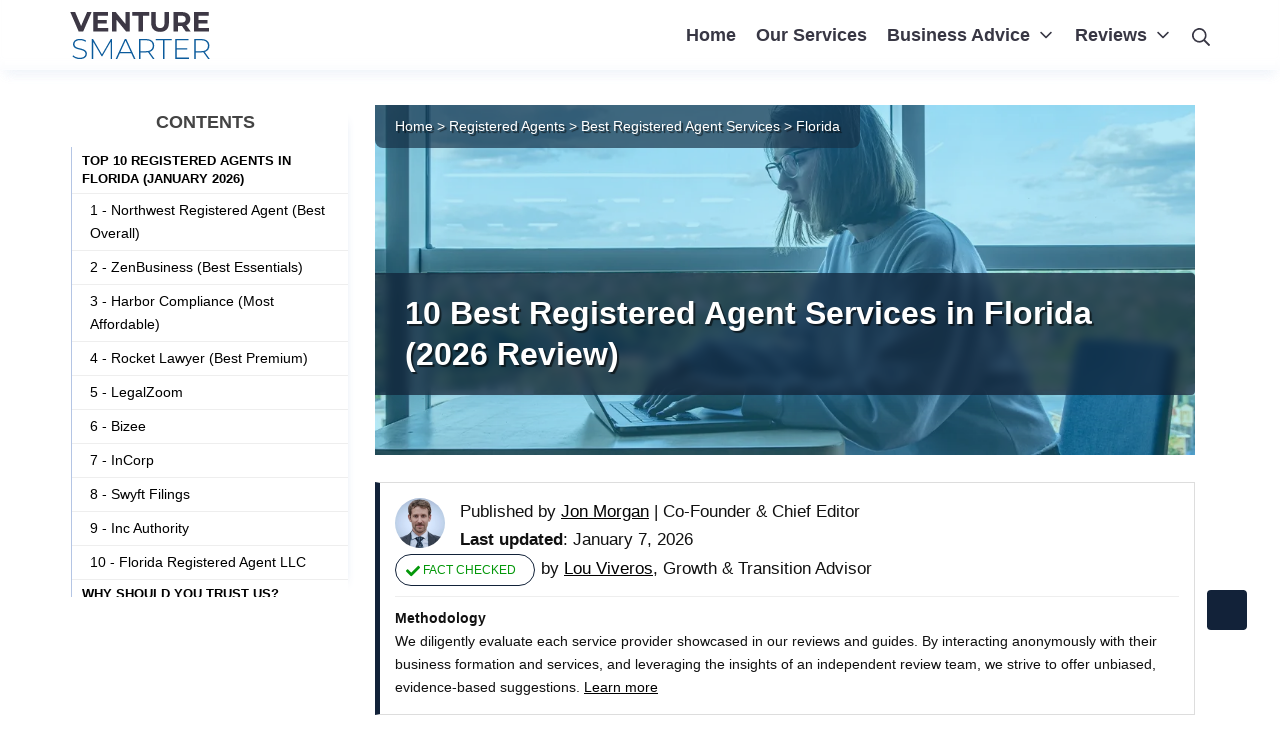

--- FILE ---
content_type: text/html; charset=UTF-8
request_url: https://venturesmarter.com/best-registered-agent-services/florida/
body_size: 93626
content:
<!DOCTYPE html>
<html dir="ltr" lang="en-US" prefix="og: https://ogp.me/ns#">

<head><meta charset="UTF-8"><script>if(navigator.userAgent.match(/MSIE|Internet Explorer/i)||navigator.userAgent.match(/Trident\/7\..*?rv:11/i)){var href=document.location.href;if(!href.match(/[?&]nowprocket/)){if(href.indexOf("?")==-1){if(href.indexOf("#")==-1){document.location.href=href+"?nowprocket=1"}else{document.location.href=href.replace("#","?nowprocket=1#")}}else{if(href.indexOf("#")==-1){document.location.href=href+"&nowprocket=1"}else{document.location.href=href.replace("#","&nowprocket=1#")}}}}</script><script>(()=>{class RocketLazyLoadScripts{constructor(){this.v="2.0.4",this.userEvents=["keydown","keyup","mousedown","mouseup","mousemove","mouseover","mouseout","touchmove","touchstart","touchend","touchcancel","wheel","click","dblclick","input"],this.attributeEvents=["onblur","onclick","oncontextmenu","ondblclick","onfocus","onmousedown","onmouseenter","onmouseleave","onmousemove","onmouseout","onmouseover","onmouseup","onmousewheel","onscroll","onsubmit"]}async t(){this.i(),this.o(),/iP(ad|hone)/.test(navigator.userAgent)&&this.h(),this.u(),this.l(this),this.m(),this.k(this),this.p(this),this._(),await Promise.all([this.R(),this.L()]),this.lastBreath=Date.now(),this.S(this),this.P(),this.D(),this.O(),this.M(),await this.C(this.delayedScripts.normal),await this.C(this.delayedScripts.defer),await this.C(this.delayedScripts.async),await this.T(),await this.F(),await this.j(),await this.A(),window.dispatchEvent(new Event("rocket-allScriptsLoaded")),this.everythingLoaded=!0,this.lastTouchEnd&&await new Promise(t=>setTimeout(t,500-Date.now()+this.lastTouchEnd)),this.I(),this.H(),this.U(),this.W()}i(){this.CSPIssue=sessionStorage.getItem("rocketCSPIssue"),document.addEventListener("securitypolicyviolation",t=>{this.CSPIssue||"script-src-elem"!==t.violatedDirective||"data"!==t.blockedURI||(this.CSPIssue=!0,sessionStorage.setItem("rocketCSPIssue",!0))},{isRocket:!0})}o(){window.addEventListener("pageshow",t=>{this.persisted=t.persisted,this.realWindowLoadedFired=!0},{isRocket:!0}),window.addEventListener("pagehide",()=>{this.onFirstUserAction=null},{isRocket:!0})}h(){let t;function e(e){t=e}window.addEventListener("touchstart",e,{isRocket:!0}),window.addEventListener("touchend",function i(o){o.changedTouches[0]&&t.changedTouches[0]&&Math.abs(o.changedTouches[0].pageX-t.changedTouches[0].pageX)<10&&Math.abs(o.changedTouches[0].pageY-t.changedTouches[0].pageY)<10&&o.timeStamp-t.timeStamp<200&&(window.removeEventListener("touchstart",e,{isRocket:!0}),window.removeEventListener("touchend",i,{isRocket:!0}),"INPUT"===o.target.tagName&&"text"===o.target.type||(o.target.dispatchEvent(new TouchEvent("touchend",{target:o.target,bubbles:!0})),o.target.dispatchEvent(new MouseEvent("mouseover",{target:o.target,bubbles:!0})),o.target.dispatchEvent(new PointerEvent("click",{target:o.target,bubbles:!0,cancelable:!0,detail:1,clientX:o.changedTouches[0].clientX,clientY:o.changedTouches[0].clientY})),event.preventDefault()))},{isRocket:!0})}q(t){this.userActionTriggered||("mousemove"!==t.type||this.firstMousemoveIgnored?"keyup"===t.type||"mouseover"===t.type||"mouseout"===t.type||(this.userActionTriggered=!0,this.onFirstUserAction&&this.onFirstUserAction()):this.firstMousemoveIgnored=!0),"click"===t.type&&t.preventDefault(),t.stopPropagation(),t.stopImmediatePropagation(),"touchstart"===this.lastEvent&&"touchend"===t.type&&(this.lastTouchEnd=Date.now()),"click"===t.type&&(this.lastTouchEnd=0),this.lastEvent=t.type,t.composedPath&&t.composedPath()[0].getRootNode()instanceof ShadowRoot&&(t.rocketTarget=t.composedPath()[0]),this.savedUserEvents.push(t)}u(){this.savedUserEvents=[],this.userEventHandler=this.q.bind(this),this.userEvents.forEach(t=>window.addEventListener(t,this.userEventHandler,{passive:!1,isRocket:!0})),document.addEventListener("visibilitychange",this.userEventHandler,{isRocket:!0})}U(){this.userEvents.forEach(t=>window.removeEventListener(t,this.userEventHandler,{passive:!1,isRocket:!0})),document.removeEventListener("visibilitychange",this.userEventHandler,{isRocket:!0}),this.savedUserEvents.forEach(t=>{(t.rocketTarget||t.target).dispatchEvent(new window[t.constructor.name](t.type,t))})}m(){const t="return false",e=Array.from(this.attributeEvents,t=>"data-rocket-"+t),i="["+this.attributeEvents.join("],[")+"]",o="[data-rocket-"+this.attributeEvents.join("],[data-rocket-")+"]",s=(e,i,o)=>{o&&o!==t&&(e.setAttribute("data-rocket-"+i,o),e["rocket"+i]=new Function("event",o),e.setAttribute(i,t))};new MutationObserver(t=>{for(const n of t)"attributes"===n.type&&(n.attributeName.startsWith("data-rocket-")||this.everythingLoaded?n.attributeName.startsWith("data-rocket-")&&this.everythingLoaded&&this.N(n.target,n.attributeName.substring(12)):s(n.target,n.attributeName,n.target.getAttribute(n.attributeName))),"childList"===n.type&&n.addedNodes.forEach(t=>{if(t.nodeType===Node.ELEMENT_NODE)if(this.everythingLoaded)for(const i of[t,...t.querySelectorAll(o)])for(const t of i.getAttributeNames())e.includes(t)&&this.N(i,t.substring(12));else for(const e of[t,...t.querySelectorAll(i)])for(const t of e.getAttributeNames())this.attributeEvents.includes(t)&&s(e,t,e.getAttribute(t))})}).observe(document,{subtree:!0,childList:!0,attributeFilter:[...this.attributeEvents,...e]})}I(){this.attributeEvents.forEach(t=>{document.querySelectorAll("[data-rocket-"+t+"]").forEach(e=>{this.N(e,t)})})}N(t,e){const i=t.getAttribute("data-rocket-"+e);i&&(t.setAttribute(e,i),t.removeAttribute("data-rocket-"+e))}k(t){Object.defineProperty(HTMLElement.prototype,"onclick",{get(){return this.rocketonclick||null},set(e){this.rocketonclick=e,this.setAttribute(t.everythingLoaded?"onclick":"data-rocket-onclick","this.rocketonclick(event)")}})}S(t){function e(e,i){let o=e[i];e[i]=null,Object.defineProperty(e,i,{get:()=>o,set(s){t.everythingLoaded?o=s:e["rocket"+i]=o=s}})}e(document,"onreadystatechange"),e(window,"onload"),e(window,"onpageshow");try{Object.defineProperty(document,"readyState",{get:()=>t.rocketReadyState,set(e){t.rocketReadyState=e},configurable:!0}),document.readyState="loading"}catch(t){console.log("WPRocket DJE readyState conflict, bypassing")}}l(t){this.originalAddEventListener=EventTarget.prototype.addEventListener,this.originalRemoveEventListener=EventTarget.prototype.removeEventListener,this.savedEventListeners=[],EventTarget.prototype.addEventListener=function(e,i,o){o&&o.isRocket||!t.B(e,this)&&!t.userEvents.includes(e)||t.B(e,this)&&!t.userActionTriggered||e.startsWith("rocket-")||t.everythingLoaded?t.originalAddEventListener.call(this,e,i,o):(t.savedEventListeners.push({target:this,remove:!1,type:e,func:i,options:o}),"mouseenter"!==e&&"mouseleave"!==e||t.originalAddEventListener.call(this,e,t.savedUserEvents.push,o))},EventTarget.prototype.removeEventListener=function(e,i,o){o&&o.isRocket||!t.B(e,this)&&!t.userEvents.includes(e)||t.B(e,this)&&!t.userActionTriggered||e.startsWith("rocket-")||t.everythingLoaded?t.originalRemoveEventListener.call(this,e,i,o):t.savedEventListeners.push({target:this,remove:!0,type:e,func:i,options:o})}}J(t,e){this.savedEventListeners=this.savedEventListeners.filter(i=>{let o=i.type,s=i.target||window;return e!==o||t!==s||(this.B(o,s)&&(i.type="rocket-"+o),this.$(i),!1)})}H(){EventTarget.prototype.addEventListener=this.originalAddEventListener,EventTarget.prototype.removeEventListener=this.originalRemoveEventListener,this.savedEventListeners.forEach(t=>this.$(t))}$(t){t.remove?this.originalRemoveEventListener.call(t.target,t.type,t.func,t.options):this.originalAddEventListener.call(t.target,t.type,t.func,t.options)}p(t){let e;function i(e){return t.everythingLoaded?e:e.split(" ").map(t=>"load"===t||t.startsWith("load.")?"rocket-jquery-load":t).join(" ")}function o(o){function s(e){const s=o.fn[e];o.fn[e]=o.fn.init.prototype[e]=function(){return this[0]===window&&t.userActionTriggered&&("string"==typeof arguments[0]||arguments[0]instanceof String?arguments[0]=i(arguments[0]):"object"==typeof arguments[0]&&Object.keys(arguments[0]).forEach(t=>{const e=arguments[0][t];delete arguments[0][t],arguments[0][i(t)]=e})),s.apply(this,arguments),this}}if(o&&o.fn&&!t.allJQueries.includes(o)){const e={DOMContentLoaded:[],"rocket-DOMContentLoaded":[]};for(const t in e)document.addEventListener(t,()=>{e[t].forEach(t=>t())},{isRocket:!0});o.fn.ready=o.fn.init.prototype.ready=function(i){function s(){parseInt(o.fn.jquery)>2?setTimeout(()=>i.bind(document)(o)):i.bind(document)(o)}return"function"==typeof i&&(t.realDomReadyFired?!t.userActionTriggered||t.fauxDomReadyFired?s():e["rocket-DOMContentLoaded"].push(s):e.DOMContentLoaded.push(s)),o([])},s("on"),s("one"),s("off"),t.allJQueries.push(o)}e=o}t.allJQueries=[],o(window.jQuery),Object.defineProperty(window,"jQuery",{get:()=>e,set(t){o(t)}})}P(){const t=new Map;document.write=document.writeln=function(e){const i=document.currentScript,o=document.createRange(),s=i.parentElement;let n=t.get(i);void 0===n&&(n=i.nextSibling,t.set(i,n));const c=document.createDocumentFragment();o.setStart(c,0),c.appendChild(o.createContextualFragment(e)),s.insertBefore(c,n)}}async R(){return new Promise(t=>{this.userActionTriggered?t():this.onFirstUserAction=t})}async L(){return new Promise(t=>{document.addEventListener("DOMContentLoaded",()=>{this.realDomReadyFired=!0,t()},{isRocket:!0})})}async j(){return this.realWindowLoadedFired?Promise.resolve():new Promise(t=>{window.addEventListener("load",t,{isRocket:!0})})}M(){this.pendingScripts=[];this.scriptsMutationObserver=new MutationObserver(t=>{for(const e of t)e.addedNodes.forEach(t=>{"SCRIPT"!==t.tagName||t.noModule||t.isWPRocket||this.pendingScripts.push({script:t,promise:new Promise(e=>{const i=()=>{const i=this.pendingScripts.findIndex(e=>e.script===t);i>=0&&this.pendingScripts.splice(i,1),e()};t.addEventListener("load",i,{isRocket:!0}),t.addEventListener("error",i,{isRocket:!0}),setTimeout(i,1e3)})})})}),this.scriptsMutationObserver.observe(document,{childList:!0,subtree:!0})}async F(){await this.X(),this.pendingScripts.length?(await this.pendingScripts[0].promise,await this.F()):this.scriptsMutationObserver.disconnect()}D(){this.delayedScripts={normal:[],async:[],defer:[]},document.querySelectorAll("script[type$=rocketlazyloadscript]").forEach(t=>{t.hasAttribute("data-rocket-src")?t.hasAttribute("async")&&!1!==t.async?this.delayedScripts.async.push(t):t.hasAttribute("defer")&&!1!==t.defer||"module"===t.getAttribute("data-rocket-type")?this.delayedScripts.defer.push(t):this.delayedScripts.normal.push(t):this.delayedScripts.normal.push(t)})}async _(){await this.L();let t=[];document.querySelectorAll("script[type$=rocketlazyloadscript][data-rocket-src]").forEach(e=>{let i=e.getAttribute("data-rocket-src");if(i&&!i.startsWith("data:")){i.startsWith("//")&&(i=location.protocol+i);try{const o=new URL(i).origin;o!==location.origin&&t.push({src:o,crossOrigin:e.crossOrigin||"module"===e.getAttribute("data-rocket-type")})}catch(t){}}}),t=[...new Map(t.map(t=>[JSON.stringify(t),t])).values()],this.Y(t,"preconnect")}async G(t){if(await this.K(),!0!==t.noModule||!("noModule"in HTMLScriptElement.prototype))return new Promise(e=>{let i;function o(){(i||t).setAttribute("data-rocket-status","executed"),e()}try{if(navigator.userAgent.includes("Firefox/")||""===navigator.vendor||this.CSPIssue)i=document.createElement("script"),[...t.attributes].forEach(t=>{let e=t.nodeName;"type"!==e&&("data-rocket-type"===e&&(e="type"),"data-rocket-src"===e&&(e="src"),i.setAttribute(e,t.nodeValue))}),t.text&&(i.text=t.text),t.nonce&&(i.nonce=t.nonce),i.hasAttribute("src")?(i.addEventListener("load",o,{isRocket:!0}),i.addEventListener("error",()=>{i.setAttribute("data-rocket-status","failed-network"),e()},{isRocket:!0}),setTimeout(()=>{i.isConnected||e()},1)):(i.text=t.text,o()),i.isWPRocket=!0,t.parentNode.replaceChild(i,t);else{const i=t.getAttribute("data-rocket-type"),s=t.getAttribute("data-rocket-src");i?(t.type=i,t.removeAttribute("data-rocket-type")):t.removeAttribute("type"),t.addEventListener("load",o,{isRocket:!0}),t.addEventListener("error",i=>{this.CSPIssue&&i.target.src.startsWith("data:")?(console.log("WPRocket: CSP fallback activated"),t.removeAttribute("src"),this.G(t).then(e)):(t.setAttribute("data-rocket-status","failed-network"),e())},{isRocket:!0}),s?(t.fetchPriority="high",t.removeAttribute("data-rocket-src"),t.src=s):t.src="data:text/javascript;base64,"+window.btoa(unescape(encodeURIComponent(t.text)))}}catch(i){t.setAttribute("data-rocket-status","failed-transform"),e()}});t.setAttribute("data-rocket-status","skipped")}async C(t){const e=t.shift();return e?(e.isConnected&&await this.G(e),this.C(t)):Promise.resolve()}O(){this.Y([...this.delayedScripts.normal,...this.delayedScripts.defer,...this.delayedScripts.async],"preload")}Y(t,e){this.trash=this.trash||[];let i=!0;var o=document.createDocumentFragment();t.forEach(t=>{const s=t.getAttribute&&t.getAttribute("data-rocket-src")||t.src;if(s&&!s.startsWith("data:")){const n=document.createElement("link");n.href=s,n.rel=e,"preconnect"!==e&&(n.as="script",n.fetchPriority=i?"high":"low"),t.getAttribute&&"module"===t.getAttribute("data-rocket-type")&&(n.crossOrigin=!0),t.crossOrigin&&(n.crossOrigin=t.crossOrigin),t.integrity&&(n.integrity=t.integrity),t.nonce&&(n.nonce=t.nonce),o.appendChild(n),this.trash.push(n),i=!1}}),document.head.appendChild(o)}W(){this.trash.forEach(t=>t.remove())}async T(){try{document.readyState="interactive"}catch(t){}this.fauxDomReadyFired=!0;try{await this.K(),this.J(document,"readystatechange"),document.dispatchEvent(new Event("rocket-readystatechange")),await this.K(),document.rocketonreadystatechange&&document.rocketonreadystatechange(),await this.K(),this.J(document,"DOMContentLoaded"),document.dispatchEvent(new Event("rocket-DOMContentLoaded")),await this.K(),this.J(window,"DOMContentLoaded"),window.dispatchEvent(new Event("rocket-DOMContentLoaded"))}catch(t){console.error(t)}}async A(){try{document.readyState="complete"}catch(t){}try{await this.K(),this.J(document,"readystatechange"),document.dispatchEvent(new Event("rocket-readystatechange")),await this.K(),document.rocketonreadystatechange&&document.rocketonreadystatechange(),await this.K(),this.J(window,"load"),window.dispatchEvent(new Event("rocket-load")),await this.K(),window.rocketonload&&window.rocketonload(),await this.K(),this.allJQueries.forEach(t=>t(window).trigger("rocket-jquery-load")),await this.K(),this.J(window,"pageshow");const t=new Event("rocket-pageshow");t.persisted=this.persisted,window.dispatchEvent(t),await this.K(),window.rocketonpageshow&&window.rocketonpageshow({persisted:this.persisted})}catch(t){console.error(t)}}async K(){Date.now()-this.lastBreath>45&&(await this.X(),this.lastBreath=Date.now())}async X(){return document.hidden?new Promise(t=>setTimeout(t)):new Promise(t=>requestAnimationFrame(t))}B(t,e){return e===document&&"readystatechange"===t||(e===document&&"DOMContentLoaded"===t||(e===window&&"DOMContentLoaded"===t||(e===window&&"load"===t||e===window&&"pageshow"===t)))}static run(){(new RocketLazyLoadScripts).t()}}RocketLazyLoadScripts.run()})();</script>
	
	<meta name="viewport" content="width=device-width, initial-scale=1">
	<link rel="profile" href="https://gmpg.org/xfn/11">

	<title>10 Best Registered Agent Services in Florida (2026 Review)</title>
<link crossorigin data-rocket-preconnect href="https://www.googletagmanager.com" rel="preconnect">
<link crossorigin data-rocket-preconnect href="https://scripts.clarity.ms" rel="preconnect">
<link crossorigin data-rocket-preconnect href="https://comparisons.sovrn.com" rel="preconnect">
<link crossorigin data-rocket-preconnect href="https://commerce-js.sovrn.co" rel="preconnect">
<link crossorigin data-rocket-preconnect href="https://www.clarity.ms" rel="preconnect">
<link crossorigin data-rocket-preconnect href="https://clickcdn.sovrn.com" rel="preconnect">
<link crossorigin data-rocket-preconnect href="https://cdn.venturesmarter.com" rel="preconnect">
<link crossorigin data-rocket-preconnect href="https://www.instagram.com" rel="preconnect">
<link crossorigin data-rocket-preconnect href="https://static.getclicky.com" rel="preconnect"><link rel="preload" data-rocket-preload as="image" href="https://venturesmarter.com/wp-content/uploads/2022/07/Best-Registered-Agent-Service-in-Florida-Featured-Image.webp" fetchpriority="high">
	<style>img:is([sizes="auto" i], [sizes^="auto," i]) { contain-intrinsic-size: 3000px 1500px }</style>
	
		<!-- All in One SEO 4.8.7 - aioseo.com -->
	<meta name="description" content="When looking for a Florida registered agent, you should constantly examine and review characteristics such as their service features, ease of use, and..." />
	<meta name="robots" content="max-image-preview:large" />
	<meta name="author" content="Jon Morgan"/>
	<link rel="canonical" href="https://venturesmarter.com/best-registered-agent-services/florida/" />
	<meta name="generator" content="All in One SEO (AIOSEO) 4.8.7" />
		<meta property="og:locale" content="en_US" />
		<meta property="og:site_name" content="Venture Smarter - Business Accounting Services" />
		<meta property="og:type" content="article" />
		<meta property="og:title" content="10 Best Registered Agent Services in Florida (2026 Review)" />
		<meta property="og:description" content="When looking for a Florida registered agent, you should constantly examine and review characteristics such as their service features, ease of use, and..." />
		<meta property="og:url" content="https://venturesmarter.com/best-registered-agent-services/florida/" />
		<meta property="og:image" content="https://venturesmarter.com/wp-content/uploads/2022/07/Best-Registered-Agent-Service-in-Florida-Featured-Image.webp" />
		<meta property="og:image:secure_url" content="https://venturesmarter.com/wp-content/uploads/2022/07/Best-Registered-Agent-Service-in-Florida-Featured-Image.webp" />
		<meta property="og:image:width" content="1100" />
		<meta property="og:image:height" content="470" />
		<meta property="article:publisher" content="https://www.facebook.com/VentureSmarterTeam/" />
		<meta property="article:author" content="https://www.facebook.com/people/Jon-Morgan/100080901714057/" />
		<meta name="twitter:card" content="summary" />
		<meta name="twitter:site" content="@venture_smarter" />
		<meta name="twitter:title" content="10 Best Registered Agent Services in Florida (2026 Review)" />
		<meta name="twitter:description" content="When looking for a Florida registered agent, you should constantly examine and review characteristics such as their service features, ease of use, and..." />
		<meta name="twitter:creator" content="@Jon_Morgan1990" />
		<meta name="twitter:image" content="https://venturesmarter.com/wp-content/uploads/2022/07/Best-Registered-Agent-Service-in-Florida-Featured-Image.webp" />
		<meta name="twitter:label1" content="Written by" />
		<meta name="twitter:data1" content="Jon Morgan" />
		<!-- All in One SEO -->

    <script type="rocketlazyloadscript">
    (function() {
        var gtmLoaded = false;

        function loadGTM() {
            if (gtmLoaded) return;
            gtmLoaded = true;

            window.dataLayer = window.dataLayer || [];
            window.dataLayer.push({
                'gtm.start': new Date().getTime(),
                event: 'gtm.js'
            });

            var f = document.getElementsByTagName('script')[0];
            var j = document.createElement('script');
            var dl = 'dataLayer' !== 'dataLayer' ? '&l=dataLayer' : '';

            j.async = true;
            j.src = 'https://www.googletagmanager.com/gtm.js?id=GTM-WZ7ZV38G' + dl;
            f.parentNode.insertBefore(j, f);

            removeListeners();
        }

        function removeListeners() {
            ['scroll','click','mousemove','touchstart','keydown'].forEach(function(evt) {
                window.removeEventListener(evt, loadGTM, { passive: true });
            });
        }

        ['scroll','click','mousemove','touchstart','keydown'].forEach(function(evt) {
            window.addEventListener(evt, loadGTM, { passive: true, once: true });
        });
    })();
    </script>
    
		<!-- Meta Tag Manager -->
		<meta name="publication-media-verification" content="5c0330ec64d8438886dcc990a04994c1" />
		<!-- / Meta Tag Manager -->
<link rel='dns-prefetch' href='//cdn.venturesmarter.com' />
<link href='https://fonts.gstatic.com' crossorigin='anonymous' rel='preconnect' />
<link rel="alternate" type="application/rss+xml" title="Venture Smarter &raquo; Feed" href="https://venturesmarter.com/feed/" />
<link rel="alternate" type="application/rss+xml" title="Venture Smarter &raquo; Comments Feed" href="https://venturesmarter.com/comments/feed/" />
<link rel="alternate" type="application/rss+xml" title="Venture Smarter &raquo; 10 Best Registered Agent Services in Florida (2026 Review) Comments Feed" href="https://venturesmarter.com/best-registered-agent-services/florida/feed/" />
<style id='classic-theme-styles-inline-css' type='text/css'>
/*! This file is auto-generated */
.wp-block-button__link{color:#fff;background-color:#32373c;border-radius:9999px;box-shadow:none;text-decoration:none;padding:calc(.667em + 2px) calc(1.333em + 2px);font-size:1.125em}.wp-block-file__button{background:#32373c;color:#fff;text-decoration:none}
</style>
<link rel='stylesheet' id='childe2-style-css' href='https://venturesmarter.com/wp-content/themes/VentureKickstart/style.css' type='text/css' media='all' />
<link rel='stylesheet' id='suki-css' href='https://venturesmarter.com/wp-content/themes/suki/assets/css/main.min.css' type='text/css' media='all' />
<style id='suki-inline-css' type='text/css'>
/* Contact Form 7 compatibility CSS */
.wpcf7 input:not([type="submit"]):not([type="checkbox"]):not([type="radio"]),.wpcf7 textarea,.wpcf7 select{width:100%}
/* Suki Dynamic CSS */
.has-suki-color-3-background-color{background-color:#bf1300}.has-suki-color-3-color{color:#bf1300}.has-suki-color-4-background-color{background-color:#db1d00}.has-suki-color-4-color{color:#db1d00}html{font-family:Verdana,Geneva,sans-serif;font-weight:400;font-size:18px}body{color:#363542}a,button.suki-toggle,.navigation .nav-links a:hover,.navigation .nav-links a:focus,.tagcloud a:hover,.tagcloud a:focus,.comment-body .reply:hover,.comment-body .reply:focus,.comment-metadata a:hover,.comment-metadata a:focus{color:#423b49}.entry-meta a:hover,.entry-meta a:focus,.widget .post-date a:hover,.widget .post-date a:focus,.widget_rss .rss-date a:hover,.widget_rss .rss-date a:focus{color:#423b49}h1 a:hover,h1 a:focus,.h1 a:hover,.h1 a:focus,h2 a:hover,h2 a:focus,.h2 a:hover,.h2 a:focus,h3 a:hover,h3 a:focus,.h3 a:hover,.h3 a:focus,h4 a:hover,h4 a:focus,.h4 a:hover,.h4 a:focus,h5 a:hover,h5 a:focus,.h5 a:hover,.h5 a:focus,h6 a:hover,h6 a:focus,.h6 a:hover,.h6 a:focus,.comment-author a:hover,.comment-author a:focus,.entry-author-name a:hover,.entry-author-name a:focus{color:#423b49}.suki-header-section a:not(.button):hover,.suki-header-section a:not(.button):focus,.suki-header-section .suki-toggle:hover,.suki-header-section .suki-toggle:focus,.suki-header-section .menu .sub-menu a:not(.button):hover,.suki-header-section .menu .sub-menu a:not(.button):focus,.suki-header-section .menu .sub-menu .suki-toggle:hover,.suki-header-section .menu .sub-menu .suki-toggle:focus,.suki-header-section-vertical a:not(.button):hover,.suki-header-section-vertical a:not(.button):focus,.suki-header-section-vertical .suki-toggle:hover,.suki-header-section-vertical .suki-toggle:focus,.suki-header-section-vertical .menu .sub-menu a:not(.button):hover,.suki-header-section-vertical .menu .sub-menu a:not(.button):focus,.suki-header-section-vertical .menu .sub-menu .suki-toggle:hover,.suki-header-section-vertical .menu .sub-menu .suki-toggle:focus{color:#423b49}::selection{background-color:#423b49}.suki-header-cart .cart-count{background-color:#423b49}a:hover,a:focus,.suki-toggle:hover,.suki-toggle:focus{color:#f7855b}h1,.h1{font-family:Verdana,Geneva,sans-serif}.title,.entry-title,.page-title{font-family:Verdana,Geneva,sans-serif}h2,.h2{font-family:Verdana,Geneva,sans-serif}h3,.h3{font-family:Verdana,Geneva,sans-serif}legend,.small-title,.entry-small-title,.comments-title,.comment-reply-title{font-family:Verdana,Geneva,sans-serif}h4,.h4{font-family:Verdana,Geneva,sans-serif}.widget_block>[class^="wp-block-"]>h2:first-child,.widget_block>[class^="wp-block-"]>h3:first-child,.widget_block>[class^="wp-block-"]>h4:first-child,.widget_block>[class^="wp-block-"]>h5:first-child,.widget_block>[class^="wp-block-"]>h6:first-child,.widget-title{font-family:Verdana,Geneva,sans-serif}h1,.h1,h2,.h2,h3,.h3,h4,.h4,h5,.h5,h6,.h6,h1 a,.h1 a,h2 a,.h2 a,h3 a,.h3 a,h4 a,.h4 a,h5 a,.h5 a,h6 a,.h6 a,table th,button.suki-toggle,.navigation .nav-links .current,.comment-author a,.entry-author-name,.entry-author-name a,.widget-title,p.has-drop-cap:not(:focus):first-letter{color:#3c3744}.suki-header-section a:not(.button),.suki-header-section .suki-toggle,.suki-header-section .menu .sub-menu a:not(.button),.suki-header-section .menu .sub-menu .suki-toggle,.suki-header-section-vertical a:not(.button),.suki-header-section-vertical .suki-toggle,.suki-header-section-vertical .menu .sub-menu a:not(.button),.suki-header-section-vertical .menu .sub-menu .suki-toggle{color:#3c3744}button:hover,button:focus,input[type="button"]:hover,input[type="button"]:focus,input[type="reset"]:hover,input[type="reset"]:focus,input[type="submit"]:hover,input[type="submit"]:focus,.button:hover,.button:focus,a.button:hover,a.button:focus,a.wp-block-button__link:hover,a.wp-block-button__link:focus{background-color:#fcc911;border-color:#fcda5e}input[type="text"],input[type="password"],input[type="color"],input[type="date"],input[type="datetime-local"],input[type="email"],input[type="month"],input[type="number"],input[type="search"],input[type="tel"],input[type="time"],input[type="url"],input[type="week"],.input,select,textarea,.search-field,span.select2-container{font-family:Verdana,Geneva,sans-serif}.entry-meta,.comment-metadata,.widget .post-date,.widget_rss .rss-date{font-family:Verdana,Geneva,sans-serif}.suki-header-logo .suki-logo-image{width:136px}.suki-header-mobile-logo .suki-logo-image{width:90px}.suki-header-search-bar .search-form{width:200px}.suki-header-main-bar{height:70px;font-family:"Montserrat",sans-serif;font-weight:600;color:#383744}.suki-header-main-bar .suki-header-column>*{padding:0 10px}.suki-header-main-bar-row{margin:0 -10px}.suki-header-main-bar .suki-header-menu .menu-item{padding:0 10px}.suki-header-main-bar.suki-header-menu-highlight-background .suki-header-menu>.menu>.menu-item>.suki-menu-item-link,.suki-header-main-bar.suki-header-menu-highlight-border-top .suki-header-menu>.menu>.menu-item>.suki-menu-item-link,.suki-header-main-bar.suki-header-menu-highlight-border-bottom .suki-header-menu>.menu>.menu-item>.suki-menu-item-link{padding:0 10px}.suki-header-main-bar.suki-header-menu-highlight-none .suki-header-menu>.menu>.menu-item>.sub-menu,.suki-header-main-bar.suki-header-menu-highlight-underline .suki-header-menu>.menu>.menu-item>.sub-menu{margin-left:-10px}.suki-header-main-bar .menu>.menu-item .sub-menu .menu-item>.suki-menu-item-link{font-weight:500;font-size:16px}.suki-header-main-bar-inner{background-color:#fff}.suki-header-main-bar .menu>.menu-item .sub-menu{background-color:#fff;color:#383744}.suki-header-main-bar a:not(.button),.suki-header-main-bar .suki-toggle,.suki-header-main-bar .menu>.menu-item .sub-menu a:not(.button){color:#383744}.suki-header-main-bar a:not(.button):hover,.suki-header-main-bar a:not(.button):focus,.suki-header-main-bar .suki-toggle:hover,.suki-header-main-bar .suki-toggle:focus,.suki-header-main-bar .menu>.menu-item .sub-menu a:not(.button):hover,.suki-header-main-bar .menu>.menu-item .sub-menu a:not(.button):focus{color:#383744}.suki-header-main-bar .suki-header-menu>.menu>.menu-item>.suki-menu-item-link:hover:before,.suki-header-main-bar .suki-header-menu>.menu>.menu-item>.suki-menu-item-link:focus:before{background-color:#fcda5e}.suki-header-top-bar-inner{background-color:#122239}.suki-header-top-bar .menu>.menu-item .sub-menu{background-color:#122239;color:#fff}.suki-header-top-bar{color:#fff}.suki-header-mobile-main-bar-inner{background-color:#fff}.suki-header-mobile-main-bar a:not(.button),.suki-header-mobile-main-bar .suki-toggle{color:#383744}.suki-header-mobile-main-bar a:not(.button):hover,.suki-header-mobile-main-bar a:not(.button):focus,.suki-header-mobile-main-bar .suki-toggle:hover,.suki-header-mobile-main-bar .suki-toggle:focus{color:#383744}.suki-header-mobile-vertical-bar{font-weight:600}.suki-hero-inner{min-height:200px}.suki-hero{color:#fff}.suki-hero .page-title,.suki-hero .entry-title{color:#fff}.suki-hero-inner:before{background-color:rgba(8,177,224,0.29)}.suki-content-inner{padding:10px 20px 80px 20px}.suki-footer-widgets-bar-inner{padding:40px 10px 10px 10px;background-color:#383744}.suki-footer-widgets-bar-column{padding:0 10px}.suki-footer-widgets-bar-row{margin-left:-10px;margin-right:-10px;margin-bottom:-10px}.suki-footer-widgets-bar .widget{margin-bottom:10px}.suki-footer-widgets-bar{color:#fff}.suki-footer-widgets-bar .widget_block>[class^="wp-block-"]>h2:first-child,.suki-footer-widgets-bar .widget_block>[class^="wp-block-"]>h3:first-child,.suki-footer-widgets-bar .widget_block>[class^="wp-block-"]>h4:first-child,.suki-footer-widgets-bar .widget_block>[class^="wp-block-"]>h5:first-child,.suki-footer-widgets-bar .widget_block>[class^="wp-block-"]>h6:first-child,.suki-footer-widgets-bar .widget-title{color:#fff}.suki-footer-bottom-bar-inner{padding:0 20px 0 20px;background-color:rgba(0,0,0,0)}.suki-footer-bottom-bar{color:#fff}.suki-footer-bottom-bar a:not(.button){color:#fff}@media screen and (max-width:499px){.suki-footer-widgets-bar-inner{padding:40px 10px 20px 10px}.suki-footer-bottom-bar-inner{padding:0 0 10px 0}}
/* Current Page Layout CSS */
.suki-hero-inner{background-image:url(https://venturesmarter.com/wp-content/uploads/2022/07/Best-Registered-Agent-Service-in-Florida-Featured-Image.webp)}
</style>
<link rel='stylesheet' id='forminator-module-css-520821-css' href='https://venturesmarter.com/wp-content/uploads/forminator/520821_e15b283872b0bcd75240d8ed1db2c01d/css/style-520821.css' type='text/css' media='all' />
<link rel='stylesheet' id='combined-css-css' href='https://cdn.venturesmarter.com/wp-content/uploads/css-combiner/combined-styles.css' type='text/css' media='all' />
<script type="rocketlazyloadscript" data-rocket-type="text/javascript" data-rocket-src="https://venturesmarter.com/wp-includes/js/jquery/jquery.min.js" id="jquery-core-js" data-rocket-defer defer></script>
<script type="rocketlazyloadscript" data-rocket-type="text/javascript" data-rocket-src="https://venturesmarter.com/wp-includes/js/jquery/jquery-migrate.min.js" id="jquery-migrate-js" data-rocket-defer defer></script>
<script type="rocketlazyloadscript" data-rocket-type="text/javascript" data-rocket-src="https://venturesmarter.com/wp-content/plugins/ls-kickstarter/js/popper.min.js" id="s-proper-js" data-rocket-defer defer></script>
<script type="rocketlazyloadscript" data-rocket-type="text/javascript" data-rocket-src="https://venturesmarter.com/wp-content/plugins/ls-kickstarter/js/tippy-bundle.umd.min.js" id="s-tip-js" data-rocket-defer defer></script>
<script type="rocketlazyloadscript" data-rocket-type="text/javascript" data-rocket-src="https://venturesmarter.com/wp-content/plugins/forminator/assets/js/library/jquery.validate.min.js" id="forminator-jquery-validate-js" data-rocket-defer defer></script>
<script type="rocketlazyloadscript" data-rocket-type="text/javascript" data-rocket-src="https://venturesmarter.com/wp-content/plugins/forminator/assets/forminator-ui/js/forminator-form.min.js" id="forminator-form-js" data-rocket-defer defer></script>
<link rel="https://api.w.org/" href="https://venturesmarter.com/wp-json/" /><link rel="alternate" title="JSON" type="application/json" href="https://venturesmarter.com/wp-json/wp/v2/posts/6703" /><link rel="EditURI" type="application/rsd+xml" title="RSD" href="https://venturesmarter.com/xmlrpc.php?rsd" />
<meta name="generator" content="WordPress 6.7.2" />
<link rel='shortlink' href='https://venturesmarter.com/?p=6703' />
<link rel="alternate" title="oEmbed (JSON)" type="application/json+oembed" href="https://venturesmarter.com/wp-json/oembed/1.0/embed?url=https%3A%2F%2Fventuresmarter.com%2Fbest-registered-agent-services%2Fflorida%2F" />
<link rel="alternate" title="oEmbed (XML)" type="text/xml+oembed" href="https://venturesmarter.com/wp-json/oembed/1.0/embed?url=https%3A%2F%2Fventuresmarter.com%2Fbest-registered-agent-services%2Fflorida%2F&#038;format=xml" />
<script id="seo" type="application/ld+json">{
    "@context": "https://schema.org",
    "@graph": [
        {
            "@type": "Article",
            "@id": "https://venturesmarter.com/best-registered-agent-services/florida/#article",
            "url": "https://venturesmarter.com/best-registered-agent-services/florida/",
            "headline": "10 Best Registered Agent Services in Florida (2026 Review)",
            "description": "When looking for a Florida registered agent, you should constantly examine and review characteristics such as their service features, ease of use, and...",
            "reviewBody": "Having formed multiple LLCs in Florida myself, I can attest to the fact that doing it on your own can be quite time-consuming, especially if you're not well-versed with the state's regulations and laws.This is why many go for experienced registered agent services that can help them run their business worry-free.As an experienced consultant with years-long expertise in LLC formation, I have gathered legal experts and together with my team tested dozens Florida-based registered agent services to find the best one.Here are some of the best services that you should check if you want to make your business stronger.CompanyRegistered Agent PriceService FeaturesMoney-Back GuaranteeBBB AccreditedAdvisory ServicesNorthwest(Best Overall)$125/year. First year free with LLC purchase.Same-Day Scans, Instant NotificationsPrivacy by Default\u00aeBusiness Address &amp; Free Mail ForwardingFree Domain, Website, Email &amp; Business Phone.90 daysNo, A ratingNoZenBusiness(Best Essentials)$199Receiving and forwarding official legal mail, scanning and uploading documents to the customer\u2019s dashboard, and notifying the customer via email.60 daysYesAccounting ConsultationHarbor Compliance(Most Affordable)$149Same-Day document access, email notifications, annual report notifications to stay compliant.NoYesNoRocket Lawyer(Best Premium)$249.99 with Rocket Legal / $124.99 with Rocket Legal+Receive important legal and tax communications, scanned official documents to your email, keep your personal business address private.30 daysYesLegal: Ask-a-lawyervia email &amp;30-minute monthlyphone consultationper new matter (with subscription)LegalZoom$249/yearAlerts &amp; reminders, documents scanned and uploaded, unlimited cloud storage for business documents.60 daysYes, A+ ratingAttorney Consultations (Pro and Premium Plan + tax consults via 1-800 Accountant)Bizee (formerly Incfile)$99/year. First year free with LLC purchase.Manages the paperwork for you, avoid missed deadlines, tiresome paperwork, noncompliance and the associated fines or penalties.Order refundable before state payment (usually 24h), minus $30 fee.NoTax: Free 1-hourConsultationIncorp$129/year ($87/year with purchase of multi-year service)Important notices sent directly to your business location.60 days, minus $29 feeYesYesSwyft Filings$199Get notified of all incoming mail and upcoming government deadlines for tax filing and annual reports. 60 daysNoNoInc AuthorityFirst year free with LLC purchase / $179 from 2nd yearScan and delivers the business documents on your email.60 daysNoTax Planning Consultation Editor's ChoiceRated by more than 1000+ customersNorthwestRated 4.88/5 Click To Signup79% of visitors chose this 2nd Best ChoiceRated by more than 2000+ customersZenBusinessRated 4.78/5 Click To Signup3rd Best ChoiceRated by more than 1000+ customersHarbor ComplianceRated 4.68/5 Click To Signup Top 10 Registered Agents in Florida (October 2025) 1 - Northwest Registered Agent (Best Overall) Rated 4.88/5 4.9Support 4.8Price 4.9Privacy and Security 4.9Compliance Alerts 4.9User Ratings 4.9Features Sign Up To Northwest Registered Agent Pros and Cons Pros Customer support highly praised for expertise and responsiveness.Exclusive discount available for Venture Smarter readers.A track record of over 25 years in business.Commits to data privacy, no customer data sales.Transparent fee structure with no hidden costs.Offers peace of mind with a 90-day refund policy. Cons Mandatory agent appointment for LLC formation.Absence of BBB accreditation may be a concern. Who is it for? Who is it for? Businesses looking for comprehensive privacy and local scanning. Who is it not for? Small businesses looking for the cheapest option. The Verdict Northwest offers excellent privacy protection and fast document processing, making it ideal for businesses prioritizing privacy and efficiency. Would you recommend Northwest Registered Agent (Best Overall)? Northwest Registered Agent is at the top of this list for several reasons. They have over 20 years of experience, highly qualified representatives, and transparent fees.Our team of legal experts tried their services and we were impressed to learn how much care they put into customer service.We were very satisfied with the customer service, as they always provided us with answers within the first 24 hours.Know that a live person always answers the phone, which is handy when you have additional questions or something to clarify.Our findings show that Northwest Registered Agent do not sell data to third party, not even trusted ones like Harbor Compliance do. This made us trust them with our data completely. They have everything you need in a professional Florida registered agent service, from providing the required Florida business address to scanning and forwarding every document received on your behalf and notifying you of compliance deadlines.Service Features:Registered Agent Services ($125): The first year of registered agent service is free if you use Northwest to incorporate your LLC. This service includes free mail forwarding, skilled corporate counsel, and default privacy.Basic LLC Formation Plan ($39 + $125 State Fee): This plan includes articles of incorporation, an operating agreement, and a one-year free registered agent service. You can expect both standard and accelerated processing rates. A basic plan can be used to establish LLCs, companies, and non-profit organizations. 2 - ZenBusiness (Best Essentials) Rated 4.78/5 4.8Support 4.7Price 4.8Privacy and Security 4.8Compliance Alerts 4.8User Ratings 4.8Features Sign Up To ZenBusiness Pros and Cons Pros Embraces social responsibility and community engagement.Empowers small businesses with services and grants.Streamlined and efficient purchase process.Offers an annual report filing option.Quick and easy purchasing procedure. Cons Additional fee for annual report filing.Limited customer support hours. Who is it for? Who is it for? Small to medium-sized businesses needing affordable, reliable service. Who is it not for? Larger corporations needing highly customized agent services. The Verdict ZenBusiness stands out for its affordability and user-friendly service, perfect for small businesses that need straightforward, reliable registered agent services. Would you recommend ZenBusiness (Best Essentials)? If you want to pay one of the lowest agent fees without an LLC formation, look no further than ZenBusiness.When I was starting out, I personally used ZenBusiness for one of my ventures. They stood out as a Florida registered agent service, not just for their competitive pricing, but also for their transparency, user-friendly interface, and genuine dedication to their customers.They have an impressive 4.7/5 average rating across 4,500+ online customer reviews.Once we joined ZenBusiness, we had access to tools not normally offered in the programs of other LLC providers.Our full registered agent service offered everything we needed to start the business successfully.Their Starter package is great for startups, but it doesn't include a registered agent service unless you form an LLC with them.Registered agent service will be charged once the formation of the business is complete. Service Features:Registered Agent Service\u00a0($99 for the first year + state fees): With this service, you\u2019ll get a digital address for your business, online document access, mail scanning and forwarding, compliance alerts, and privacy protection. After the first year, the service renews at\u00a0$199/year.LLC Formation\u00a0(Starting at $0 + state fees): You get the standard filing service, operating agreement, EIN, and Worry-Free Compliance included for the first year. Choosing the Pro Package for\u00a0$199/year + state fees\u00a0adds rush filing, operating agreement, EIN, and Worry-Free Compliance processed within one day. The Premium Package at\u00a0$299/year + state fees\u00a0combines all Pro features with business document templates, a domain with privacy, AI website builder, business email address, and premium support. 3 - Harbor Compliance (Most Affordable) Rated 4.68/5 4.7Support 4.6Price 4.8Privacy and Security 4.5Compliance Alerts 4.9User Ratings 4.6Features Sign Up To Harbor Compliance Pros and Cons Pros Speedy compliance task management.Discounts for longer commitments.Personalized expert advice. Cons Premium pricing in comparison.Sporadic service issues. Who is it for? Who is it for? Multi-state organizations seeking a unified compliance solution. Who is it not for? Smaller, single-state businesses looking for the lowest cost. The Verdict Harbor Compliance excels in managing multi-state compliance, offering a robust, integrated solution for larger businesses or those with multi-state operations. Would you recommend Harbor Compliance (Most Affordable)? With Harbor Compliance, you can access a comprehensive service for an entire year with one payment. Additionally, multi-year subscriptions come at discounted rates.Their nationwide registered agent service delivers exceptional security and efficiency for multi-state LLCs.Harbor Compliance is one of the most experienced Florida registered agents, with great service quality and an A+ Better Business Bureau rating to confirm their quality.Their service features are useful for Florida's entrepreneurs and small business owners. Although we appreciated the one-day processing time, we did find their website to be a little tricky to use.They are serious about protecting your privacy, which is why they safeguard their website using data encryption and Norton and Trustwave monitoring. Service Features:Registered Agent Service\u00a0($99 first year, $149/year renewal): Offers service of process, scanned document delivery, and annual report reminders.LLC Formation Package ($99 + $125 State Fee): This includes preparing and filing your articles of incorporation with the state, as well as researching name availability. 4 - Rocket Lawyer (Best Premium) Rated 4.57/5 4.6Support 4.6Price 4.4Privacy and Security 4.7Compliance Alerts 4.5User Ratings 4.6Features Sign Up To Rocket Lawyer Pros and Cons Pros Provides a broad selection of legal resources.Document Defense\u00ae adds contract security.User-friendly platform for document creation.Free consultations with legal experts. Cons Billing issues during free trials.Challenges reaching customer support. Who is it for? Who is it for? Businesses needing broader legal services beyond a registered agent. Who is it not for? Those looking for basic registered agent services without extras. The Verdict Rocket Lawyer provides a comprehensive suite of legal services along with its registered agent services, ideal for businesses that may need additional legal support. Would you recommend Rocket Lawyer (Best Premium)? I remember consulting with Rocket Lawyer for one of my earlier businesses in Florida. They were a solid option for us, especially when we were seeking long-term legal advantages.They are also home to more than just legal advice; businesses can access essential services like LLC creation and registered agent representation.Choosing Rocket Lawyer as your registered agent in Florida will come with some perks, such as a 25% discount and a free trial, before you sign any contract.From our experience, they will organize, within a few hours, a phone legal advice session with a lawyer.You'll like their open pricing, although we do suggest using more caution during their free trial because they automatically charge credit cards. Service Features:Registered Agent Service ($124.99/year with Rocket Legal+ membership, $249.99/year without): Protect your personal address and maintain compliance with Rocket Lawyer\u2019s Florida registered agent service, which includes legal document handling, compliance reminders, and privacy protection.LLC Formation (Free with Rocket Legal+ membership; excludes state fees): Form your LLC in Florida with free filing for your first registration, plus 50% off additional filings. Membership also provides discounted services for EIN, tax filings, and trademark filings. 5 - LegalZoom Rated 4.52/5 4.4Support 4.5Price 4.7Privacy and Security 4.5Compliance Alerts 4.4User Ratings 4.6Features Sign Up To LegalZoom Pros and Cons Pros Offers expert legal guidance and assistance.Effortless document management with cloud storage.Extensive collection of free business templates.Versatile legal support for various needs. Cons Leads in registered agent service costs.Persistent efforts to upsell extra services. Who is it for? Who is it for? Businesses looking for a wide range of legal and compliance services. Who is it not for? Small businesses with tight budgets. The Verdict LegalZoom offers extensive services and legal support, making it suitable for businesses that need more than just registered agent services at a higher cost. Would you recommend LegalZoom? LegalZoom works similarly to Rocket Lawyer - they have everything you need in a legal service company.The only difference is that LegalZoom has already made a name for itself in the Florida registered agent services industry, so you can expect their service fees to be much higher than those of Rocket Lawyer or any other service company on the list.Besides their all-in-one legal service features, another great thing about LegalZoom is that their registered agent service is so first-rate that it includes a compliance calendar, unlimited cloud storage, and company data security.From our experience, they are pricey, but their satisfaction guarantee motivated us to test all their services.It is fair to say that we were really satisfied with their customer support, and regular access to an attorney. Service Features:Registered Agent Service\u00a0($249/year): Offers privacy protection, registered agent representation, and help handling legal documents and mail.LLC Formation\u00a0(Starting at $0 + state fees): The Basic Plan files your Articles of Organization, checks business name availability, and provides tax consultation. The Pro and Premium Plans add an operating agreement, EIN, unlimited 30-minute attorney consultations, and access to over 150 legal documents. 6 - Bizee Rated 4.38/5 4.3Support 4.5Price 4.4Privacy and Security 4.2Compliance Alerts 4.4User Ratings 4.5Features Sign Up To Bizee Pros and Cons Pros Enjoy a free 1-year Registered Agent service.Proven track record spanning over 25 years.Access affordable Registered Agent at $119.User-friendly dashboard for easy navigation. Cons Occasional delays in document scanning.Limited customer support on weekdays. Who is it for? Who is it for? Startups and small businesses looking to minimize initial costs. Who is it not for? Businesses not focused on budget-friendly solutions. The Verdict IncFile offers an excellent entry point with its free first year of service, ideal for new businesses looking to save on initial costs. Would you recommend Bizee? Bizee (formerly Incfile) offers free LLC formation services, with one free year of registered agent service.This offering is especially significant in a market like Florida's, which is home to over 3.1 million small businesses, representing 99.8% of all businesses as per the US Small Business Administration. Such a vibrant business landscape underscores the need for reliable and affordable registered agent services [1].Nonetheless, if you are seeking business formation services in addition to the registered agent, Bizee may save you money by including a complete year of registered agent service with just about any formation package.This Florida registered agent can help you file your articles of incorporation, provide a Florida address, and handle various legal paperwork for you.Next to the registered agent service, they offered us a free LLC formation service that we recommend to those on a fixed budget.They care about your data, which is why Norton Web Security protects its website by continually scanning for viruses and other weaknesses while encrypting data communications.Bizee's service quality is supported by over 13,500 positive online reviews, with only a few negative ones. Service Features:Registered Agent Service\u00a0(Free first year with LLC formation; $99/year after): Includes service of process, mail forwarding, and privacy protection.LLC Formation\u00a0(Starting at $0 + $125 state fee): Basic Plan files Articles of Organization and gives a free first-year Registered Agent. Higher Plans include all Standard features plus domain name, business email, and extra compliance support. 7 - InCorp Rated 4.32/5 4.3Support 4.3Price 4.5Privacy and Security 4.2Compliance Alerts 4.2User Ratings 4.4Features Sign Up To InCorp Pros and Cons Pros Consistently high customer satisfaction scores.Competitive pricing with volume order discounts.Strong commitment to customer data security. Cons No Registered Agent included in LLC formation.Website is outdated and lacks user-friendliness. Who is it for? Who is it for? Businesses in multiple states looking for a reliable, national service. Who is it not for? Businesses preferring a more personal, localized service. The Verdict InCorp provides comprehensive, nationwide registered agent services at competitive prices, great for businesses expanding into multiple states. Would you recommend InCorp? When I was shopping around for registered agent services for a multi-state venture, InCorp caught my attention. They confidently matched a competitor's price and even threw in some attractive discounts for multi-year commitments.This full-service registered agent provider offers a broad range of different services.Working with them should help businesses align with state and federal regulations.Some of the services that InCorp offers are a registered agent service, filing fees, and LLC formations.Their team of compliance experts was easy to reach and continually present. They monitored our every step to make sure that we complied with all state and federal regulations. Service Features:Registered Agent Services ($129): You can pay $87 each year with the purchase of multi-year Florida registered agent services.LLC Formation Plan ($99 + $125 State Fee): This plan includes submitting Articles of Incorporation/Organization to the Secretary of State. 8 - Swyft Filings Rated 4.30/5 4.3Support 4.3Price 4.3Privacy and Security 4.3Compliance Alerts 4.3User Ratings 4.3Features Sign Up To Swyft Filings Pros and Cons Pros Affordable pricing for basic packages.Clear instructions throughout the process.Positive track record with customer satisfaction. Cons No legal assistance for complex cases.Limited support for non-U.S. residents. Who is it for? Who is it for? Entrepreneurs and small businesses that prioritize swift service. Who is it not for? Larger businesses that might need more tailored solutions. The Verdict Swyft Filings offers quick, reliable registered agent services that are perfect for small businesses and startups looking to streamline their compliance processes. Would you recommend Swyft Filings? Swyft Filings is an experienced provider of registered agents and LLC services.Swyft Filings offers online access to essential mail and notifications for due dates and deadlines. They provide everything you need to help you maintain a clean business record with the state.Their team of experts is familiar with all legal requirements for Florida-based businesses.From our experience, they will help you with LLC formation and corporate compliance, and operate with all documents on your behalf. Service Features:Registered Agent Service ($199/year): Stay compliant with Florida's requirements with Swyft Filings\u2019 registered agent service, which offers legal notice forwarding and ensures your personal address remains private.LLC Formation (Starting at $0 + state fee): Form your Florida LLC with name checks, EIN filing, business tax consultation, and secure access to legal documents online. Expedited processing is available with the Premium plan, which includes a professional website, domain, and branding tools. 9 - Inc Authority Rated 4.30/5 4.3Support 4.3Price 4.3Privacy and Security 4.3Compliance Alerts 4.3User Ratings 4.3Features Sign Up To Inc Authority Pros and Cons Pros free registered agent service for the first year when buying llc formation serviceHighly positive reviews for user-friendliness and exceptional customer support.Inc Authority is known for its 30+ years of business formation expertise, enhancing its reliability. Cons Aggressive sales tactics, both through email and phoneThe website provides limited product details, possibly to encourage calls and potential upselling. Who is it for? Who is it for? New businesses looking for cost-effective startup solutions. Who is it not for? Established businesses that do not need bundled services. The Verdict Inc Authority provides valuable start-up services for free, making it a great choice for new businesses looking to minimize initial expenses. Would you recommend Inc Authority? As a Florida-based business, Inc. Authority should be an option if you want to form an LLC and hire Florida-registered agents at the same time.They provide a free LLC formation service, along with a full year of agent services. Once you form an LLC with them, you will get registered agent service.We loved that their Starter plan is free and that it offers many perks, such as digital storage.The biggest downside is that they do not sell registered agent services separately, but you will love, as we did, tax planning consultation, business credit, &amp; funding analysis.You can learn more about this company by checking out our review of Inc Authority.Service Features:Registered Agent Service (starts at $0):\u00a0If you incorporate your LLC with them, you will receive free registered agent service for the first year. Renewal fees are $179.Starter LLC Formation Plan ($0 + $125 State Fee): It provides a business name check, a free registered agent in the first year, and digital storage &amp; delivery. The plan also covers tax planning consulting, preparation &amp; filing, S-Electronic Form, INC care assistance, and company credit &amp; funding analysis. 10 - Florida Registered Agent LLC Rated 4.00/5 4.0Support 4.0Price 4.0Privacy and Security 4.0Compliance Alerts 4.0User Ratings 4.0Features Pros and Cons Pros Never intend to leave or relocate as the property owners.Enable you to include their Florida business address on your corporation filings for all of your addresses.They can offer your company free phone service in Florida for the initial 2 months. Cons No discounts offered.Customers report basic support service. Who is it for? Who is it for? Florida entities needing address confidentiality and compliance. Who is it not for? Businesses not concerned with privacy or not based in Florida. The Verdict Excellent for Florida-based businesses, offering comprehensive services including free mail forwarding and use of business address at a competitive price. Would you recommend Florida Registered Agent LLC? For more than a century, Florida has served as a forerunner in openness in the United States.With particular regard to mandatory reporting, they started the Public Records Law in 1909 and refined it in 1967 through the Government in the Sunshine Law, commonly known as The Sunshine Law.The Florida Statutes' Chapter 286 makes it clear that any material submitted to or recorded with a federal agency in Florida is made permanently accessible.You may utilize our Florida-registered office while keeping your residential address confidential for $49 per year. Service Features:Registered Agent Service ($49): They enable their clients to utilize their Florida company address for membership, administrators, officers, and directors, as well as the registration cover letter and financial statement filings, so as to keep their data off the Florida Division of Corporations public records.Incorporation Service (starts at $35): For Florida LLCs and corporations, the incorporation service charge is simply $35 plus statutory charges, and if you engage Sunshine Corporate Filings LLC\u00ae to establish your Florida firm, they would also serve as your Florida registered agents for an extra $35 each year. This gives your Florida company several of the benefits of their Florida registered agent service outlined above, plus they'll fill up, sign, and file your paperwork for you. Why Should You Trust Us? Selecting the appropriate registered agent service for your Florida-based enterprise is critical, and my comprehensive expertise and hands-on experience in the sector establish me as a reliable advisor.As the CEO, co-founder, and editor-in-chief of Venture Smarter, I have spent more than nine years providing advice to both startups and established companies, helping them expand and manage the complexities of their business operations effectively.My professional journey is built on a robust educational background in business management and is further enhanced by various certifications in the industry, reflecting the high standards we uphold at Venture Smarter.In my professional tenure, I've collaborated with numerous registered agent services, playing a key role in the operational success of many clients. This extensive experience affords me a comprehensive understanding of the real-world needs businesses have for their registered agent services.Hence, my recommendation of Northwest Registered Agent as the top choice for businesses in Florida is based on a combination of expert knowledge and a history of positive results.My commitment to assisting businesses in achieving their goals underpins my advice, making my recommendation of Northwest Registered Agent a dependable one that you can count on.How We Picked And Tested The Best Registered Agent Services In Florida In the assessment of registered agent services in Florida, our Venture Smarter team engaged with twenty providers under the guise of anonymity, drawing on the expertise of an independent review panel.This methodical strategy was crucial, especially considering the dynamic business environment in Florida, which saw a significant influx of new ventures, with 667,031 new business applications filed in 2024, as per the U.S. Chamber of Commerce [2].This surge underscores the growing need for reliable registered agent services to support these emerging entities.Therefore, the evaluation was thorough, factoring in elements such as cost, service offerings, client support, response times, external reviews, data protection, user experience, and the process of transitioning services.This methodical strategy guaranteed a fair and fact-based selection criterion.1. PriceIn our quest to evaluate cost-effectiveness, we conducted a detailed analysis comparing the annual fees, included services, and any hidden charges across different registered agent providers. We simulated the annual expenses a typical small business might incur, applying this model across multiple service providers.Notably, Inc. Authority stood out by offering free registered agent service for the first year when incorporating with them, which can significantly reduce initial startup costs.In our comparative study, Florida Registered Agent LLC and Swyft Fillings were identified as cost-effective alternatives, charging only $49 and $99, respectively, for their comprehensive services that include business addresses, secure online access, and immediate document delivery.On the other end of the spectrum, LegalZoom\u2019s service fee was marked at $249 annually, positioning it as a higher-cost option compared to Bizee, which charges a more moderate fee of $119 annually.This stark pricing contrast is essential for businesses prioritizing budget management.2. Customer SupportTo gauge the quality of customer support, Venture Smarter team initiated contact with each service provider using a standardized set of queries and measured their response times. Specifically, we evaluated the speed of email responses, the wait time for phone support, and the availability of live chat services.ZenBusiness and Bizee were tested by submitting three common queries each during business and non-business hours. We recorded ZenBusiness responding within 15 minutes during business hours and within an hour after-hours.Bizee\u2019s response times were slightly longer, with a 20-minute response during working hours and up to two hours outside regular business times.Conversely, Harbor Compliance\u2019s support responses averaged 30 minutes during business hours but extended significantly beyond that window, indicating less availability after hours.3. Service FeaturesOur evaluation of service features involved an in-depth analysis where we personally used the online dashboards and tested compliance alert systems. We measured the ease of document submission, tracked the time taken for annual report reminders, and assessed the comprehensiveness of additional offerings such as mail redirection.For instance, we filed mock annual reports through both ZenBusiness and Northwest Registered Agent platforms, noting that ZenBusiness provided confirmation notifications within 10 minutes, while Northwest Registered Agent alerted us within 15 minutes of submission.This hands-on approach allowed us to concretely assess the functionality and user-friendliness of each service, distinguishing ZenBusiness and Northwest for their robust feature sets and efficient operation, in contrast to Rocket Lawyer, whose additional services appeared limited for non-members.4. ConfidentialityThe safeguarding of client data is essential to fostering trust, with clients expecting their sensitive information to be handled with the utmost security.Our review of the privacy protocols of each service revealed their approaches to protecting client data, including storage, retrieval, and disposal practices.Northwest Registered Agent is distinguished for its Privacy by Default approach, pledging not to sell client information and prioritizing data security.We also acknowledge LegalZoom's commitment to data protection. (Note: Verify current identity theft protection offerings directly with LegalZoom, as features may vary by service package.)5. Turnaround TimeA swift response time is critical for legal compliance, as delays in document reception can result in missed deadlines and legal complications.Our tests show that Northwest Registered Agent excels with personalized assistance and same-day document delivery, positioning it as a prime choice for businesses that value speed and dedicated service.ZenBusiness and Harbor Compliance also provide prompt document delivery and immediate alerts.However, we found that Bizee has slow scanning and uploading of documents, which could impede businesses needing quick service.6. Third-Party ReviewsCustomer testimonials are invaluable, offering insights into a company's strengths and weaknesses before committing to their services.Our assessment praises Northwest Registered Agent for its exceptional customer service and efficiency, earning an average rating of 5 on platforms like TrustPilot and BBB.ZenBusiness is also recognized for its cost-effectiveness and user-friendly offerings, receiving favorable reviews of 4.9/5 from numerous entrepreneurs.Conversely, customer reviews for LegalZoom show inferior satisfaction, particularly regarding its pricing and costly additional services.7. Ease of UseAn intuitive service enables business owners to manage their legal documents and compliance more effectively, freeing up time for other business endeavors.Our evaluation commends ZenBusiness for its straightforward platform, facilitating easy access to documents and compliance notifications, and ensuring business owners can swiftly address legal issues.In contrast, Harbor Compliance's platform was found to be less user-friendly, with a more complex interface.8. Transition ProcessThe process of changing registered agent services is vital to prevent any legal coverage lapses or overlooked compliance deadlines.Our trials suggest that both ZenBusiness and Bizee provide a smooth transition, ensuring uninterrupted service and proper management of legal documents throughout the changeover.How Much Do Registered Agent Service Providers Cost in Florida? In Florida, the cost of hiring a registered agent could range anywhere from $49 to $299 per year. However, if you act as your own registered agent or designate a friend or family member, the cost is $0. Related Articles:How to Start an LLC in FloridaFlorida LLC LookupHow To Dissolve an LLC in FloridaBest LLC Formation Services in FloridaRequirements For A Florida Registered Agent The requirements for a registered agent in Florida include:Physical Address: The agent must have a physical street address in Florida, known as the registered office. This cannot be a P.O. box or virtual office but must be a location where mail and service of process can be directly received.Availability: The registered agent must be consistently available at the registered office during standard business hours to accept service of process.Acceptance of Service of Process: The primary role of a registered agent is to accept legal documents on behalf of the business entity they represent and ensure these documents are forwarded to the appropriate individuals within the entity.Receiving Official Notices: In addition to service of process, registered agents may receive other important documents like tax notifications and annual report reminders, which they must also be able to forward appropriately.Residency: To be a registered agent in Florida, the individual or entity must be a resident of Florida or have a physical office in the state that can be used for official mail and service of process.Consent to Appointment: The agent must consent to their appointment by signing the business entity's formation document, whether physically or electronically.It's important to be aware that your company could still face a lawsuit even when your registered agent is unavailable to accept service of process. In such cases, you risk forfeiting your right to defend yourself in court and may encounter additional legal expenses.- Delina Yasmeh, J.D./Tax LL.M, Distinguished Expert in Mergers &amp; AcquisitionsIf you are unhappy with your current registered agent, learn how to easily change registered agent in Florida with our helpful article.FAQs Do I Need a Florida Registered Agent for My LLC? Yes, you need a registered agent in Florida for your LLC, or the Secretary of State will reject the formation filling. What Does a Florida Registered Agent Service Do? A Florida registered agent service acts as the point of contact for your business. This means your own registered agent is responsible for receiving service of process, like legal notice of a lawsuit and legal documents from the Secretary of State, on behalf of your LLC. Can I Act as My Own Florida Registered Agent? Yes, you can act as your Florida registered agent and be in charge of receiving all official documents on the company's behalf. Our VerdictIt is critical to get everything right when forming your LLC, from hiring your registered agent in Florida to completing and filing your Certificate of Formation on time.So, if you're looking for professional registered agent service in Florida, I wholeheartedly recommend Northwest Registered Agent.Having tested this service, I can attest that it provides asset protection for startup business owners and opportunities for your Florida business growth. In my experience, their high-quality customer support is also prompt and responsive.They are great for startups needing help with LLC formation and registered agent service packages.Referenceshttps://advocacy.sba.gov/wp-content/uploads/2023/11/2023-Small-Business-Economic-Profile-FL.pdfhttps://www.uschamber.com/small-business/new-business-applications-a-state-by-state-view?state=fl",
            "keywords": [
                "Florida registered agents",
                "registered agent Florida",
                "best registered agent services in Florida",
                "Florida registered agent services"
            ],
            "datePublished": "2025-04-17",
            "dateModified": "2026-01-07",
            "author": {
                "@type": "Person",
                "@id": "https://venturesmarter.com/author/jon-morgan/",
                "name": "Jon Morgan",
                "jobTitle": "Co-Founder & Chief Editor",
                "knowsAbout": [
                    "https://en.wikipedia.org/wiki/Limited_liability_company",
                    "https://en.wikipedia.org/wiki/Registered_agent",
                    "https://en.wikipedia.org/wiki/Limited_company",
                    "https://en.wikipedia.org/wiki/Corporate_law"
                ],
                "alumniOf": [
                    {
                        "@type": "Organization",
                        "name": "University of California, Davis"
                    }
                ],
                "url": "https://venturesmarter.com/author/jon-morgan/",
                "sameAs": [
                    "https://www.facebook.com/people/Jon-Morgan/100080901714057/",
                    "https://twitter.com/Jon_Morgan1990",
                    "https://thefintechtimes.com/the-key-to-a-fintechs-success-innovation-or-evolution/",
                    "https://sendpulse.com/blog/community-marketing-strategies",
                    "https://www.jobillico.com/blog/en/entrepreneurship-vs-employment-which-path-is-right-for-new-graduates/",
                    "https://startupsmagazine.co.uk/article-metas-threads-downloads-skyrocket",
                    "https://www.sap.com/lithuania/insights/viewpoints/replacing-water-cooler-moments.html",
                    "https://techround.co.uk/finance/expert-predictions-payroll-2024/"
                ],
                "image": {
                    "@type": "ImageObject",
                    "url": "https://secure.gravatar.com/avatar/dd21314870df751a49a086493a9c9ab8?s=96&d=mm&r=g",
                    "caption": "Jon Morgan",
                    "inLanguage": "en-US"
                },
                "description": "Jon Morgan is the CEO and Editor-in-Chief of Venture Smarter, a leading consulting firm that supports startups and small businesses. With a background in strategic planning, finance, and technology, Jon earned a business management degree from UC Davis and an MBA from Harvard Business School. He is a recognized speaker and author on business growth, a father of two, and is currently learning Spanish."
            },
            "image": {
                "@type": "ImageObject",
                "@id": "https://venturesmarter.com/best-registered-agent-services/florida/#primaryimage",
                "url": "https://venturesmarter.com/wp-content/uploads/2022/07/Best-Registered-Agent-Service-in-Florida-Featured-Image.webp",
                "height": 470,
                "width": 1100
            },
            "thumbnailUrl": "https://venturesmarter.com/wp-content/uploads/2022/07/Best-Registered-Agent-Service-in-Florida-Featured-Image.webp",
            "citation": [
                "https://howtostartanllc.com/registered-agent/should-I-use-a-registered-agent-service",
                "https://www.doola.com/blog/guard-your-privacy-with-registered-agent-service"
            ],
            "mainEntityOfPage": {
                "@type": "WebPage",
                "@id": "https://venturesmarter.com/best-registered-agent-services/florida/#webpage",
                "url": "https://venturesmarter.com/best-registered-agent-services/florida/",
                "mainEntity": {
                    "@id": "https://venturesmarter.com/best-registered-agent-services/florida/#article"
                },
                "name": "10 Best Registered Agent Services in Florida (2026 Review)",
                "primaryImageOfPage": {
                    "@type": "ImageObject",
                    "@id": "https://venturesmarter.com/best-registered-agent-services/florida/#primaryimage",
                    "url": "https://venturesmarter.com/wp-content/uploads/2022/07/Best-Registered-Agent-Service-in-Florida-Featured-Image.webp",
                    "height": 470,
                    "width": 1100
                },
                "isPartOf": {
                    "@context": "https://schema.org",
                    "@graph": [
                        {
                            "@type": "WebSite",
                            "@id": "https://venturesmarter.com#website",
                            "url": "https://venturesmarter.com",
                            "name": "Venture Smarter",
                            "description": "Venture Smarter believes that staying ahead of the competition requires employing tried-and-tested business strategies.",
                            "potentialAction": [
                                {
                                    "@type": "SearchAction",
                                    "target": "https://venturesmarter.com?s={search_term_string}",
                                    "query-input": "required name=search_term_string"
                                }
                            ],
                            "inLanguage": "en"
                        },
                        {
                            "@type": "ImageObject",
                            "@id": "https://venturesmarter.com/#primaryimage",
                            "inLanguage": "en",
                            "url": "https://venturesmarter.com/wp-content/uploads/2022/08/VentureSmarter-Logo-Big.png"
                        },
                        {
                            "@type": "WebPage",
                            "@id": "https://venturesmarter.com/#webpage",
                            "url": "https://venturesmarter.com/",
                            "name": "Home",
                            "isPartOf": {
                                "@id": "https://venturesmarter.com#website"
                            },
                            "primaryImageOfPage": {
                                "@id": "https://venturesmarter.com/#primaryimage"
                            },
                            "datePublished": "2025-04-17",
                            "dateModified": "2026-01-07",
                            "author": {
                                "@id": "https://venturesmarter.com/#/schema/person/85e6fbb771cf7"
                            },
                            "inLanguage": "en",
                            "potentialAction": [
                                {
                                    "@type": "ReadAction",
                                    "target": [
                                        "https://venturesmarter.com/"
                                    ]
                                }
                            ]
                        }
                    ]
                },
                "breadcrumb": {
                    "@type": "BreadcrumbList",
                    "@id": "https://venturesmarter.com/best-registered-agent-services/florida/#breadcrumb",
                    "itemListElement": [
                        {
                            "@type": "ListItem",
                            "position": 1,
                            "item": {
                                "@type": "WebPage",
                                "@id": "https://venturesmarter.com",
                                "url": "https://venturesmarter.com",
                                "name": "Home"
                            }
                        },
                        {
                            "@type": "ListItem",
                            "position": 2,
                            "item": {
                                "@type": "WebPage",
                                "@id": "https://venturesmarter.com/business/registered-agents/",
                                "url": "https://venturesmarter.com/business/registered-agents/",
                                "name": "Registered Agents"
                            }
                        },
                        {
                            "@type": "ListItem",
                            "position": 3,
                            "item": {
                                "@type": "WebPage",
                                "@id": "https://venturesmarter.com/best-registered-agent-services/",
                                "url": "https://venturesmarter.com/best-registered-agent-services/",
                                "name": "Best Registered Agent Services"
                            }
                        },
                        {
                            "@type": "ListItem",
                            "position": 4,
                            "item": {
                                "@type": "WebPage",
                                "@id": "https://venturesmarter.com/best-registered-agent-services/florida/",
                                "url": "https://venturesmarter.com/best-registered-agent-services/florida/",
                                "name": "Florida"
                            }
                        }
                    ]
                },
                "inLanguage": "en-US",
                "potentialAction": [
                    {
                        "@type": "ReadAction",
                        "target": [
                            "https://venturesmarter.com/best-registered-agent-services/florida/"
                        ]
                    }
                ],
                "lastReviewed": "2026-01-07"
            },
            "about": {
                "@context": "https://schema.org",
                "@type": "ItemList",
                "name": "10 Best Registered Agent Services in Florida (2026 Review)",
                "description": "When looking for a Florida registered agent, you should constantly examine and review characteristics such as their service features, ease of use, and...",
                "numberOfItems": 10,
                "itemListElement": [
                    {
                        "@context": "https://schema.org",
                        "@type": "ItemList",
                        "name": "10 Best Registered Agent Services in Florida (2026 Review)",
                        "url": "https://venturesmarter.com/best-registered-agent-services/florida/",
                        "itemListElement": [
                            {
                                "@type": "ListItem",
                                "position": 1,
                                "item": {
                                    "@type": "Product",
                                    "name": "Northwest Registered Agent (Best Overall)",
                                    "url": "https://venturesmarter.com/product/NortWestRegisteredAgent-RA",
                                    "image": "https://venturesmarter.com/wp-content/uploads/2022/09/Northwest-Registered-Agent-LLC-Service-150x150.webp",
                                    "description": "Northwest Registered Agent is at the top of this list for several reasons",
                                    "brand": {
                                        "name": "Northwest"
                                    },
                                    "aggregateRating": {
                                        "@type": "AggregateRating",
                                        "ratingValue": 4.9,
                                        "reviewCount": 363
                                    }
                                }
                            },
                            {
                                "@type": "ListItem",
                                "position": 2,
                                "item": {
                                    "@type": "Product",
                                    "name": "ZenBusiness (Best Essentials)",
                                    "url": "https://venturesmarter.com/product/ZenBusiness-registered-agent",
                                    "image": "https://venturesmarter.com/wp-content/uploads/2025/03/3_ZenBusiness-CTA-150x150.webp",
                                    "description": "If you want to pay one of the lowest agent fees without an LLC formation, look no further than ZenBusiness",
                                    "brand": {
                                        "name": "ZenBusiness"
                                    },
                                    "aggregateRating": {
                                        "@type": "AggregateRating",
                                        "ratingValue": 4.8,
                                        "reviewCount": 180
                                    }
                                }
                            },
                            {
                                "@type": "ListItem",
                                "position": 3,
                                "item": {
                                    "@type": "Product",
                                    "name": "Harbor Compliance (Most Affordable)",
                                    "url": "https://venturesmarter.com/product/HarborCompliance-RA",
                                    "image": "https://venturesmarter.com/wp-content/uploads/2022/08/Harbor-Compliance-Registered-Agent-150x150.webp",
                                    "description": "With Harbor Compliance, you can access a comprehensive service for an entire year with one payment",
                                    "brand": {
                                        "name": "Harbor Compliance"
                                    },
                                    "aggregateRating": {
                                        "@type": "AggregateRating",
                                        "ratingValue": 4.7,
                                        "reviewCount": 498
                                    }
                                }
                            },
                            {
                                "@type": "ListItem",
                                "position": 4,
                                "item": {
                                    "@type": "Product",
                                    "name": "Rocket Lawyer (Best Premium)",
                                    "url": "https://venturesmarter.com/product/RocketLawyer-RA",
                                    "image": "https://venturesmarter.com/wp-content/uploads/2022/09/Rocket-Lawyer-Registered-Agent-Service-150x150.webp",
                                    "description": "I remember consulting with Rocket Lawyer for one of my earlier businesses in Florida",
                                    "brand": {
                                        "name": "Rocket Lawyer"
                                    },
                                    "aggregateRating": {
                                        "@type": "AggregateRating",
                                        "ratingValue": 4.6,
                                        "reviewCount": 267
                                    }
                                }
                            },
                            {
                                "@type": "ListItem",
                                "position": 5,
                                "item": {
                                    "@type": "Product",
                                    "name": "LegalZoom",
                                    "url": "https://venturesmarter.com/product/LegalZoom-RA",
                                    "image": "https://venturesmarter.com/wp-content/uploads/2025/03/LegalZoom_CTA2-150x150.jpg",
                                    "description": "LegalZoom works similarly to Rocket Lawyer - they have everything you need in a legal service company",
                                    "brand": {
                                        "name": "LegalZoom"
                                    },
                                    "aggregateRating": {
                                        "@type": "AggregateRating",
                                        "ratingValue": 4.5,
                                        "reviewCount": 165
                                    }
                                }
                            },
                            {
                                "@type": "ListItem",
                                "position": 6,
                                "item": {
                                    "@type": "Product",
                                    "name": "Bizee ",
                                    "url": "https://venturesmarter.com/product/IncFile-registered-agent",
                                    "image": "https://venturesmarter.com/wp-content/uploads/2023/09/bizee-150x150.jpg",
                                    "description": "Bizee (formerly Incfile) offers free LLC formation services, with one free year of registered agent service",
                                    "brand": {
                                        "name": "Bizee"
                                    },
                                    "aggregateRating": {
                                        "@type": "AggregateRating",
                                        "ratingValue": 4.4,
                                        "reviewCount": 84
                                    }
                                }
                            },
                            {
                                "@type": "ListItem",
                                "position": 7,
                                "item": {
                                    "@type": "Product",
                                    "name": "InCorp",
                                    "url": "https://venturesmarter.com/product/Incorp-RA",
                                    "image": "https://venturesmarter.com/wp-content/uploads/2022/01/Incorporate-The-New-LLC-150x150.webp",
                                    "description": "When I was shopping around for registered agent services for a multi-state venture, InCorp caught my attention",
                                    "brand": {
                                        "name": "Incorp"
                                    },
                                    "aggregateRating": {
                                        "@type": "AggregateRating",
                                        "ratingValue": 4.3,
                                        "reviewCount": 84
                                    }
                                }
                            },
                            {
                                "@type": "ListItem",
                                "position": 8,
                                "item": {
                                    "@type": "Product",
                                    "name": "Swyft Filings",
                                    "url": "https://venturesmarter.com/product/SwyftFilings-RA",
                                    "image": "https://venturesmarter.com/wp-content/uploads/2022/08/Swyft-Filings-Registered-Agent-3-150x150.webp",
                                    "description": "Swyft Filings is an experienced provider of registered agents and LLC services",
                                    "brand": {
                                        "name": "Swyft Filings"
                                    },
                                    "aggregateRating": {
                                        "@type": "AggregateRating",
                                        "ratingValue": 4.3,
                                        "reviewCount": 398
                                    }
                                }
                            },
                            {
                                "@type": "ListItem",
                                "position": 9,
                                "item": {
                                    "@type": "Product",
                                    "name": "Inc Authority",
                                    "url": "https://venturesmarter.com/product/IncAuthority-RA",
                                    "image": "https://venturesmarter.com/wp-content/uploads/2022/01/What-Should-LLC-Members-Resolution-Include-150x150.webp",
                                    "description": "As a Florida-based business, Inc",
                                    "brand": {
                                        "name": "Inc Authority"
                                    },
                                    "aggregateRating": {
                                        "@type": "AggregateRating",
                                        "ratingValue": 4.3,
                                        "reviewCount": 398
                                    }
                                }
                            },
                            {
                                "@type": "ListItem",
                                "position": 10,
                                "item": {
                                    "@type": "Product",
                                    "name": "Florida Registered Agent LLC",
                                    "image": "https://venturesmarter.com/wp-content/uploads/2022/06/LLC-Approval-Times-in-Florida-150x150.webp",
                                    "description": "For more than a century, Florida has served as a forerunner in openness in the United States",
                                    "brand": {
                                        "name": "Florida Registered Agent LLC"
                                    },
                                    "aggregateRating": {
                                        "@type": "AggregateRating",
                                        "ratingValue": 4,
                                        "reviewCount": 267
                                    }
                                }
                            }
                        ]
                    }
                ]
            },
            "hasPart": {
                "@type": "FAQPage",
                "mainEntity": [
                    {
                        "@type": "Question",
                        "name": "Do I Need a Florida Registered Agent for My LLC?",
                        "acceptedAnswer": {
                            "@type": "Answer",
                            "text": "Yes, you need a registered agent in Florida for your LLC, or the Secretary of State will reject the formation filling."
                        }
                    },
                    {
                        "@type": "Question",
                        "name": "What Does a Florida Registered Agent Service Do?",
                        "acceptedAnswer": {
                            "@type": "Answer",
                            "text": "A Florida registered agent service acts as the point of contact for your business. This means your own registered agent is responsible for receiving service of process, like legal notice of a lawsuit and legal documents from the Secretary of State, on behalf of your LLC."
                        }
                    },
                    {
                        "@type": "Question",
                        "name": "Can I Act as My Own Florida Registered Agent?",
                        "acceptedAnswer": {
                            "@type": "Answer",
                            "text": "Yes, you can act as your Florida registered agent and be in charge of receiving all official documents on the company's behalf."
                        }
                    }
                ]
            }
        }
    ]
}</script><style type="text/css" id="tve_global_variables">:root{--tcb-color-0:rgb(11, 91, 156);--tcb-color-0-h:206;--tcb-color-0-s:86%;--tcb-color-0-l:32%;--tcb-color-0-a:1;--tcb-background-author-image:url(https://venturesmarter.com/wp-content/uploads/2023/02/Jon-Morgan-VS-100x100-1.webp);--tcb-background-user-image:url();--tcb-background-featured-image-thumbnail:url(https://venturesmarter.com/wp-content/uploads/2022/07/Best-Registered-Agent-Service-in-Florida-Featured-Image.webp);}</style><link rel="preload" href="https://wct-2.com/wct.js?type=session" as="script"><script type="rocketlazyloadscript" data-rocket-type="text/javascript" data-ezscrex="false" async>(function(w, c, t, u) {
    w._wct = w._wct || {}; w._wct = u;
    var s = c.createElement(t);
    s.type = 'text/javascript'; s.async = true; s.src = 'https://wct-2.com/wct.js?type=session';
    var r = c.getElementsByTagName(t)[0];
    r.parentNode.insertBefore(s, r);
}(window, document, 'script', {
    'uid' : 'StAm4M',
    'redirect_through' : 'https://venturesmarter.com/go',
    'proxy' : 'https://wct-2.com',
    'auto_tagging' : true,
    'anchor_attributes' : {
      'rel' : 'nofollow'
    }
}));</script><link rel="stylesheet" id="falazy" data-href="https://cdnjs.cloudflare.com/ajax/libs/font-awesome/4.0.0/css/font-awesome.min.css" integrity="sha512-FEQLazq9ecqLN5T6wWq26hCZf7kPqUbFC9vsHNbXMJtSZZWAcbJspT+/NEAQkBfFReZ8r9QlA9JHaAuo28MTJA==" crossorigin="anonymous" referrerpolicy="no-referrer" /><style>
	.widget_nav_menu .menu li{ position:relative; padding-left:15px;}
	.widget_nav_menu .menu li:before{ top:-5px; left:2px; font-size:20px; position:absolute;   font-family: FontAwesome;    content: "\f105";     color: #fcda5e;}
	.widget_nav_menu .menu li a{color:#000;}
	html .ks-block ul[class^=s-list-] li:before{top:0;    transform: translateY(2px);}
</style>

<style>
.suki-hero-inner {
  /*  background-image: url(https://venturesmarter.com/lqip/wp-content/uploads/2022/07/Best-Registered-Agent-Service-in-Florida-Featured-Image.webp?w=1220);*/
}
</style>
<style>


	html .toc_list ul ul {  padding-left: 10px;}
	.featured .w33{    padding: 0 7px;}
@media (min-width:768px) {
  #content .content-area.grid{display: grid; grid-template-columns: 280px 1fr 5px;   margin:0 auto; }
  .toc_area{padding:2px; display: block; height:100%;}
	html .ks-product .ks-col.Right {    width: 35%;}
	html .ks-product .ks-col {    width: 65%;}
		#primary_in .ks-width	{    padding: 0px 5px 0px 20px;}
}

	.rel_posts{margin-top: 40px;}
	#loop .entry-small-title{font-size:16px !important;}
	.king-content-row .ks_wrap{margin:0;}
	html .entry-author{margin-bottom:0;}
	.badge3{white-space:nowrap; }
	
	#content>article{min-width:auto;}
	#primary_in{padding-top:30px;}
	
    /* .ks-width .content-area.grid{display: grid; grid-template-columns: 180px 1fr 150px;} */
    html .king-content-layout-wide {		max-width: 1150px;}
    .king-content-layout-wide .ks_wrap.entry-content{ grid-column: 2/3;}
    html .toc_list ul{margin:0;}
    html .toc_list a{font-size:14px; font-weight:normal !important; color:#000 !important;    padding: 5px 10px 5px 10px !important;    border-bottom: 1px solid #eee; display:block; text-transform:capitalize; transition:400ms all; }
	.pbar svg{display:block;}
    /* .toc_area>div>div{ border-right: 1px solid #eee;} */

    html .ks-block,html .ks-block p,html .ks-block li{ font-size:18px; line-height: 29px;}
    html .toc_list{background:transparent !important; }
    /* html .toc_list .toc_lev>.toc_lev{display:none;} */
    html .toc_list .active{box-shadow: 4px 0 0 #b4c5e4 inset; }
    html .toc_list .active a{font-size:15px !important; color:#fff !important; font-weight: bold !important; background:var(--primary);    text-shadow: 1px 1px 1px #b2c5e240; box-shadow:0 10px 10px -5px rgb(178 197 226 / 17%), 0 -10px 10px -5px rgb(178 197 226 / 10%) inset;  padding: 10px 10px 10px 10px !important; }
    html .toc_lev{margin:0;padding:0;}
    html .toc_lev li{margin:0;padding:0; display: block; transition: all 700ms;}
    /* html .toc_lev>li{padding-right:10px;} */
    /* .author_info, */
    .toc_list{transition: all 300ms linear; padding:0; }
    /* .author_info.is-affixed, */
    .toc_list.is-affixed{opacity: 1;}
    /* .facts-checked img {    width: 90px;    height: 90px;} */
    /* html .facts-checked .author-info{padding: 110px 0 0 0;} */
    /* .author_info{padding:5px;} */
    html {scroll-padding-top:100px;scroll-behavior:smooth; } 
	html .toc_list .scroller{  scroll-behavior:smooth;  }
	.single #canvas{ overflow: visible;}
	.sidebar__inner {
		height: auto;
		position: sticky;
		top: 90px;
	}
	
    html .entry-content{padding:0 5px;}
    html .carnivore-content-inner.carnivore-section-inner {    padding: 0;}
    
    #wthf-yes-no span{    color: #e6240b; font-weight: bold; font-weight:bold; font-size: 18px;;}
    #wthf-yes-no>span:first-child{color:green;}
    #wthf-yes-no>span:first-child:before{content:'\f164'; font-family: fontawesome; margin-right: 5px; }
    #wthf-yes-no>span:last-child:before{content:'\f165'; font-family: fontawesome; margin-right: 5px; }
	.helpful { border:3px solid #ccc; }
    .helpful > .helpful-controls > div > .helpful-button[data-value="pro"]{
    border-left: 8px solid #88c057;}
	.helpful > .helpful-controls > div > .helpful-button[data-value="contra"]{
    border-left: 8px solid #d33;}
	.helpful-content,
	.helpful > .helpful-controls > div > .helpful-button{text-align:center;}
	.helpful label {    display: block;    text-align: left;}
	.helpful .helpful-feedback-controls{flex-direction:row-reverse; padding-right:5px;}
	.helpful > .helpful-content {    color: #111;    font-size: 18px;}
	.helpful .helpful-controls > div:first-child, .helpful .helpful-feedback-controls > div:last-child {    margin-right: 15px;}
 	.helpful .helpful-feedback-controls > div:first-child {    margin-right: 0;}
	.helpful > .helpful-header > .helpful-headline{text-align:center;}
	
	html .top3{padding:20px 10px;}

	html .toc_list .scroller {    margin: 0;    max-height: calc(100vh - 270px);    overflow-y: auto;}
	
	

	.logged-in.admin-bar .site-header{top:30px;}
	.site-header {    position: fixed;    z-index: 99;    top: 0;    left: 0;    width: 100%;}
/*	html  .sitewide_notice{margin-top:100px;}*/
	.box-tables {	border:1px solid #eee;	}	
	.box-table>div {    display: grid;    grid-template-columns: 1fr 1fr 1fr 1fr;}
	.box-table>div>div{	padding:5px; align-items: center;    display: flex;    flex-direction: column;    justify-content: center;}
	.box-table>div.th{background:#ddd; font-weight:bold;}
	.box-table>div.td{border:1px solid #eee;}
	.box-table>div>div img{max-width:150px; height:auto;}
	.box-table>div.td a{margin:0;}
	html .ks-width .carnivore-content-row {    margin: 0;    padding: 0;}
	
	@media(max-width:768px){
		.box-table>div {     grid-template-columns: 1fr;}
		.box-table>div.th{display:none;}
		.box-table>div.td{ margin-bottom:20px;}
		.box-table>div>div{	padding:10px;}
		.toc_area{display:none;}
		
	}	
	    html body .toc_list a{font-size:px;}
	
	
	
		/* sidebar popular post. */
.wpp-list{margin:10px 0 !important; padding:0 15px 0 0; border-left:1px solid var(--primary);}
.wpp-list  li{ margin:0; padding:0; display: flex; transition: all 500ms;background: #fff;}
.wpp-list  li::marker{ display: none;}
html body article .ks_toc_list .wpp-list li a,
.wpp-list  li a{line-height: 1.5; margin:0 !important; padding:10px 5px !important; text-decoration:none !important; font-weight:bold !important; text-transform:uppercase !important;}
.wpp-list  li a img{width:50px !important; height:50px; max-width:50px; margin:0;}
.wpp-list  li:after{content:''; display:table; clear:both;}
.wpp-list  li:hover{  transform: scale(1.02); box-shadow: 0 0 10px rgba(0,0,0,0.2), 0 0 0 1px var(--primary); }
.jumpbox{ text-align:center; padding:0 15px 0 0;}
.jumpbox select{ padding:10px 10px; border:1px solid #777;     text-align: center; background:#fff;
    font-weight: bold; font-size: 14px; width:100%; border-radius:5px; font-family: Montserrat, Verdana, sans-serif; margin: 5px 0 20px;     appearance: none;}
.jumpbox span{ color:var(--primary);}
.jumpbox .select{ position:relative;}
.jumpbox .select:after{ font-family:FontAwesome; position:absolute; top:20%; right:15px; content:"\f107";}
	body:not(.tag-roundup) .toc_lev > .toc_lev{display: none;}
	
	
</style>
<style>
	
	@media(min-width:768px){
.menu-footer-1-container {columns: 2;margin: 0;padding: 0;}
.widget.widget_nav_menu{margin:0;}
html .suki-footer-widgets-bar-column-2.suki-footer-widgets-bar-column {display: none;}
.suki-footer-widgets-bar-columns-3 .suki-footer-widgets-bar-column-3{ width:55%;}
		 .suki-footer-widgets-bar-row{ justify-content: space-between}
		.w33:nth-child(2) .mobile-relative{
    bottom: 5px !important;
    background: transparent !important
}
}
	
	
	.entry-content>*{ font-size:17px;}
 html body .entry-thumbnail:before {
    content: "";
    display: block;
    padding-top: 44%;
}
	.tag .entry-content.entry-excerpt{ display: none;}
	:root {	--borders:#ccc;	}
	html{font-family:"Montserrat",sans-serif;}
	html body{color:#111;}
	a{color:#383744;}
	.entry-content .button{ max-width:max-content;}
	.entry-content > .row > div > .row > div  > .button,
		.entry-content > .row > div> .button{
		max-width:max-content;
		min-width:270px;
	}
	
	.featured .w33{z-index:0; position:relative;}
	  .featured .w33{z-index:0; position:relative;}
	
   .featured .w33:first-child::after{
    border:3px solid var(--primary);
 	background: #fff;
    right:0px;
    bottom: -12px;
    top:40px; left:0px;
    position:absolute;
    content:'';
    display: block;
    z-index: -1;
    width:auto;
    box-shadow: 0px 0px 30px rgba(0,0,0,0.5);
}
	 .featured .w33:first-child{ transform:translatex(0px); }
	 .featured .w33:first-child .label{ background:var(--accent)}
	.entry-content .box .label{z-index:1;}

	.t0.badge::after {    top: 0%;}
	.t-10.badge::after {    top: -10%;}
	#hero .suki-wrapper{width:auto;}
	.bc-wrapper{margin:0 !important;}
	.bc-wrapper a{ text-decoration:none !important; color:#fff !important;}
	.entry-content ul:not([class]) {  display:block;}
	
.entry-thumbnail {
    position: relative;
    width: 100%;
    overflow: hidden;
    display: block; 
    
}

.entry-thumbnail::before {
    content: "";
    display: block;
    padding-top: 54%;
}

.entry-thumbnail img {
    position: absolute;
    top: 0;
    left: 0;
    width: 100%;
    height: 100% !important;
    object-fit: cover; 
}
	
	@media(min-width:1023px){
			 .featured .w33:first-child .label{ top:-10px;}

			 .featured .w33:first-child{ transform:translatex(-10px); }

		    .featured .w33:first-child::after{
		
			right:0px;
			bottom:-42px;
			top:30px; left:0px;
			
		}
	}
	
	.ref:before{ content:''; display:table; min-height:1px; width:100%; clear:both;}
	
	.box .row.info{text-align:left; flex-direction:column;padding: 20px;}
	.box.final .row.info{ border-top: 4px solid var(--borders);    margin-top: 0;    padding: 20px;}
	
	html body .suki-header-section .menu.suki-hover-menu .menu-item-7468 > ul{    max-height:calc(100vh - 150px) !important;     overflow-y:auto !important; height: min(919px , 90vh) !important;}
 
	html body .suki-header-section .menu.suki-hover-menu .menu-item-6927 > ul,
	html body .suki-header-section .menu.suki-hover-menu li.menu-item-6927 > ul{    max-height:calc(100vh - 250px) !important;     overflow-y:auto !important; height: min(919px , 60vh) !important;}
	

	.w33 .badge:after{transform:translateY(35px)}
	
	

 	
	@media(min-width:1024px){
		.menu-item-516366 ul.sub-menu,
			.menu-item-516365 ul.sub-menu{
			max-height: calc(100vh - 140px) !important;
			height: calc(100vh - 140px) !important;
			overflow-y: auto !important;
			}
		.menu-item-516366 ul.sub-menu{ height: calc(100vh - 160px) !important; }
		.menu-item-7468 ul.sub-menu{ height: calc(100vh - 140px) !important; }
	}
	
	.sitewide-notice {
    max-width: 1170px;
    margin: 0px auto;
    padding: 10px 0;
    text-align: center;
		color:#666;
		font-size:14px;    font-family: "Verdana";

}
	.notice a{		color:#666;}
	.notice {
    padding: 5px 10px;
    border: 1px dashed #ddd;
}
	.additional-info{ display:flex;    justify-content: space-between;     border-bottom: 1px solid #ddd;    padding: 0 0 10px 0;    margin-bottom: 20px; }
	
	.percent{ font-size:14px; padding:5px; font-weight:bold; color:#fff; background:#ffa500;margin:10px 10px 0px 10px; border-radius:6px; line-height:1;}
	.checked-by span {
    border-radius: 30px;
    border: 1px solid var(--primary);
    padding: 5px 10px;
    font-size: 12px;
    margin-right: 1px;
    display: inline-block;
    min-width: 140px;
}
.checked-by span:hover {
    border-radius: 30px;
    background: var(--primary);;
    color: #fff;
}
	.single .entry-author-body .basicinfo .fn{ font-weight:bold !important;}
	.ent a img{ border:1px solid #eee; border-radius: 6px; overflow: hidden; box-shadow: 0 5px 15px -10px rgba(0,0,0,0.5)}
	
	@media( max-width:768px ){.additional-info{ flex-direction:column;}}
	
	.author	.archive-description {    background: rgb(16 34 56/73%) !important;    padding: 10px;    border-radius: 4px; backdrop-filter: blur(5px);}
	h2.text-center {    text-align: center;}
	.navnext {  position: absolute;z-index: 10;background: #163046ab;padding: 10px 20px;text-shadow: 2px 2px 1px rgb(0 0 0 / 60%);border-radius: 0 0 8px 8px;  color: #fff;font-size: 14px; }
	.navnext a{color:#fff; }
	
	.rnumber,.review-ellipsis,
	.ks-reviewline{font-size:15px;}
	.rnumber{line-height:2;}
	.block-cta_box .ks-box p.ks_highlight{font-weight:bold;}
	.entry-layout-grid .entry-wrapper { transition:all 300ms;   background: #F6F7F9;    border: 1px solid rgb(17 34 55 / 3%);		    box-shadow: 0 10px 20px -15px rgb(17 34 55 / 10%);			border-radius:4px;}
	.entry-small .entry-header {    padding: 0 20px;}
	.entry-small .entry-header h3{    font-size: 18px;    color: #383744;}
	.entry-thumbnail>* {    height: 180px;    object-fit: cover;}
	.smartsearch{max-width:500px; margin:0 auto;}
	.smartsearch input{ width:100%; padding:10px;background: #FFFFFF; font-weight:bold;color: #383744;border: 1px solid #FFFFFF;border-radius: 50px; text-align:center;}

	.btn{background:#383744; border-radius: 50px; font-weight:bold; color:#fff;padding:10px 30px; line-height:30px; font-size:16px; display:inline-block; }
	.btn:hover{ color:#fff;}
	
	.sidebar__inner{box-shadow: 10px 0px 10px -15px rgba(179, 197, 227,0.9);}
	.accordion-header{box-shadow: 0 10px 10px -5px rgb(178 197 226 / 17%), 0 -10px 10px -5px rgb(178 197 226 / 10%) inset;     border-radius: 4px;      border: 1px solid #eeeeeea1;}
	#masthead,
	.suki-header-main-bar-inner {    box-shadow: 0 10px 10px -5px rgb(178 197 226 / 10%), 0 -10px 10px -5px rgb(178 197 226 / 5%) inset;     border-bottom: 0 !important;}
	
	 html .entry-author{ /* box-shadow: 0 10px 10px -5px rgb(178 197 226 / 10%), 0 -10px 10px -5px rgb(178 197 226 / 5%) inset; border:1px solid #f5f5f5*/}
	 img.alignleft,  img.alignright,
	.ks-block .img-responsive {    box-shadow: 0 10px 15px -10px rgb(178 197 226 / 95%);    border-radius: 4px;}
	.suki-hero-inner h1{    background: rgb(16 34 56 / 73%) !important; border-radius: 0 4px 4px 0 !important; box-shadow: 0 20px 40px -30px rgb(28 112 166 / 57%)  !important;}	
	
	#primary_in {    padding-top: 0;}
	.suki-loop-grid {   display:grid;		grid-template-columns: 1fr 1fr 1fr;}
	.suki-loop-grid.suki-loop-grid-3-columns .entry {    width: 100%;    height: 100%;}
	
	.suki-loop-grid.suki-loop-grid-3-columns .entry-layout-grid .entry-wrapper:hover{    box-shadow: 0 10px 10px -10px rgb(17 34 55 / 20%);}
		.suki-loop-grid.suki-loop-grid-3-columns .entry-layout-grid .entry-wrapper .entry-thumbnail img{transition:all 300ms;     }

	.suki-loop-grid.suki-loop-grid-3-columns .entry-layout-grid .entry-wrapper:hover .entry-thumbnail img{ transform:scale(1.05); }
	.block-section .ks-row img:not(.size-full) {    max-width: 300px;}
	.block-section .ks-row {    display: block;}
	.i_Right > img, .i_Right a > img {    margin: 0 0 20px 30px;    float: right;}
	.i_Left > img, .i_Left a > img {    margin: 0 30px 20px 0;    float: left;}
	.suki-loop-search .entry {    border-bottom-width: 0;    border-bottom-style: solid;}
	.navigation.pagination .page-numbers{ box-shadow: 0 10px 15px -10px rgb(178 197 226 / 95%);    border-radius: 4px;}
	.home .suki-content-inner{padding-left:0; padding-right:0; padding-top:0;}
	.accordion-header:before {    background: #eeeeee7d;    border-radius: 4px;}
	html .suki-footer .suki_widget_social {    margin-top: -15px;}
	.suki-footer-copyright-content{ font-size:14px; opacity:0.5; margin-top:15px;}
	html .ks-block .ks_cta,html .ks_cta,
	html .block-sc_cta .ks_cta {    background: #eb3a1d;    border-radius: 5px;}
	html .ks_cta:hover{ background: #eb3a1d; }

	.top-products .ks_cta {    font-size: 14px !important;    margin-top: 15px;    font-size: 16px;		margin-left:auto; margin-right:auto; max-width:210px;}
	.ks-block{width:100%;}
	.block-cta_box .final_cta .ks_brand{text-align:center;}
	#content{margin-top:70px;}
	.entry-content ul:not([class]) li{ line-height:1.4; margin-bottom:var(--elementmargin);}
	.entry-content ul:not([class]) li span, 	.entry-content ul:not([class]) li b{line-height:1.6;}
	.progress{background:#ccc;}
	.progress svg{box-shadow: 0px 0 0px 1px #fff; -moz-box-shadow: 0px 0 0px 1px #fff; }
	.entry-content .row{ justify-content:center;}
		
	.entry-content .w33 .button{margin-top:15px;}
	.justify-content-top { padding-top:20px}
	.box.cross.extra .row.auto.info {
		margin-top:0;
    outline:4px solid var(--primary);
    outline-offset: -3px;
    box-shadow: 0 0 20px rgba(0,0,0,0.4);
		position:relative;
}
	
	.entry-content .row.final-border{position:relative;}
	.extra.box .label{z-index:1;    margin-left: 3px;}
	.box.extra .justify-content-center ul{text-align:left;}
	.box.extra .d-flex{margin:5px auto}
	.extra.box > .row:first-child .justify-content-center{    padding: 0 15px;}
	.extra.box > .row:first-child .button{background:var(--primary); margin-bottom:40px;}

.box{clear:both;}
	
	
.box.final.cross
.row.auto.info
.list-2
{
    border:4px solid #ffc107;
    padding:20px;
    border-radius:20px;
    margin-bottom:10px;
}



.box.inline.extra.cross
.row.auto.info
.list-2
{
    border:4px solid #ffc107;
    padding:20px;
    padding-top:50px;
    border-radius:20px;
    margin-bottom:10px;
    margin-top:40px;
    z-index: 1;
    position: relative;
}

.box.inline.extra.cross .label{
    left:50%; top:40px;
    font-size: 16px;
    transform:translateX(-50%);
    z-index:3;
    bottom: auto;
    font-weight: bold;

	    width: 100%;
    max-width: max-content;

}
	
.box.inline.extra.cross
.row.auto.info
.list-2 li:before,
.box.final.cross
.row.auto.info
.list-2 li:before
{
 
    color:red;
    background:var(--primary);
    width:20px;
    height:20px;
    color:#fff;
    text-align: center;
    line-height: 20px;
    transform:translatey(5px) translateX(-5px);
    font-size:14px;
        content: "\f00c";

}	
.home .excerpt {
   
    overflow: hidden;
    max-height: 17ch;
}	
	
	@media(max-width:768px){
		.navnext {    left: 0px;}
		#content{margin-top:60px;}
		.suki-loop-grid {   display:grid;    grid-template-columns: 1fr}
		.suki-hero {    position: relative;   }
		html .content-header .suki-breadcrumb{top:0;}
		.ks_wrap {padding:0;}
	
	.site-navigation::-webkit-scrollbar{width:0;background:transparent;}
    .site-navigation .menu li{display:block;    border-bottom: 1px solid #eee;}
	.site-navigation .menu li:hover .sub-menu{display:none}
	.site-navigation .menu li .sub-menu{position:relative;top:auto;left:auto;width:100%;padding:0;-webkit-box-shadow:0 0 0;box-shadow:0 0 0}
	.site-navigation .menu li .sub-menu .sub-menu{position:relative;top:auto;left:auto;width:100%;padding:0;-webkit-box-shadow:0 0 0;box-shadow:0 0 0}
	.site-navigation .menu li .sub-menu.sopn{display:block}
	.site-navigation .menu li li.menu-item-has-children>a{pointer-events:none}
	.site-navigation .menu li li.menu-item-has-children>a>span{pointer-events:all}
	.site-navigation .menu li a{line-height:40px}
    .site-navigation .menu li a .king-dropdown-sign{position:absolute;top:0;right:0;    border-left: 1px solid #eee; top: 2px;}
    .clickr {position: absolute;right: 0;top: 0;width: 36px;height: 40px;z-index: 3; background:#fff; opacity: 0;}
    body.mopn{ overflow: hidden; height:100vh;}
    .site-navigation .menu li .sub-menu.sopn li{    padding-right: 0;}
	.suki-header-mobile-vertical-display-full-screen .suki-header-section-vertical-column {    width: 100%;}
	.suki-header-section-vertical .suki-header-menu .menu-item{justify-content:space-between;}
		
		.suki-footer-widgets-bar-column{margin-bottom:20px;}
		.suki-footer-widgets-bar-column,.suki-footer-widgets-bar-column h2{text-align:center !important;}
	.suki-footer-widgets-bar-column .menu{    background: linear-gradient(0deg,transparent 47%,#6f6d85 49%,#6f6d85 51%,transparent 53%) repeat center -14px/100% 30px; text-align:center;}
		.suki-footer-widgets-bar-column .menu li {    position: relative;    padding: 0 15px;    display: inline-block;     margin: 0;    line-height: 30px;}
		.suki-footer-widgets-bar-column .menu li:before{display:none;}
		div#suki_widget_social-3 {    text-align: center;    margin: 0 auto;    width: auto;    display: inline-block;}
		
		
		.ks_wrap.entry-content {    padding: 0;}
		
		.box.inline.extra.cross .label:after{ display:none;}
		.box.inline.extra.cross .label{ position:relative;     top: 8px;    left: calc(50% - 3.5px);}
		.box.inline.extra.cross .row.auto.info .list-2{margin-top:20px;}
		.box.cross.extra .row.auto.info{margin-top:20px;}
		html .suki-hero {    margin: 0 -20px;}
		html .authorbox{margin:0 -20px 20px;}
		

	}
	.d-inline{display:inline;}
	.entry-content ul.d-inline li:before, .entry-content ul[class^=list-] li:before{top:0;}
	.entry-content ul.d-inline li {
    margin: 0;
    padding: 0 0 0 30px;
    display: block;
    position: relative;
    margin-bottom: 1px;
    line-height: var(--height);
}
	.entry-content ul.d-inline li:before {
    font-family: 'FontAwesome';
    content: "\f054";
    position: absolute;
    left: 8px;
    top: 0px;
    line-height: var(--height);
    color: var(--primary);
}
	.scroller li{display:block;}
	.entry-content .box.final,
	.entry-content .box.inline{ float:left; width:100%;}
	.entry-content ol:last-child li,
	.d-inline-wrap li{     overflow-wrap: break-word;   word-break: break-all;}
	/*
	html .ks-block ul:not([class]){ display:inherit; }
	*/
	
	.product-data{    display:grid;    grid-template-columns: 1fr 1fr;    grid-gap:20px;}

.product-data > div{    justify-content: center;    align-items:center;    display:flex;
    flex-direction: column;    border:1px solid #eee; padding:20px 15px; border-radius:10px;}
.product-box .product-data > div{    justify-content: flex-start;    align-items:center;    display:flex;
    flex-direction: column;    border:0px solid #eee;  padding:0; border-radius:0px;}
	
	
.product-data  .d-flex{ width:100%; max-width:100%;}
.product-data > div img{max-width:260px !important; margin:0 !important; width:100%;}
	.product-data > div span{ margin:0  !important;}
	.product-data .baseline.overall{     flex-direction: column;    align-items: center;     font-size: 125%;    line-height: 1.5;}
	.product-data .baseline.overall .progress{    transform: translateX(18px);}
	
	.featured .count{ 
    top:70px; position: relative; 
    border:2px solid var(--primary); 
    border-left:0; border-right:0;
    line-height:2.6; 
    display: block;
    font-size: 13px
}
.baseline{margin:0 5px;}
.baseline.overall.split{ display:flex; flex-direction: row; justify-content: space-between; margin:0;}
.baseline.overall.split i{color:#f8a406}
.product-data .baseline.overall.split .baseline.overall{width:50%; padding:0; border:0; align-items: flex-end; font-size:100%;}
.product-data .baseline.overall.split	.rate.stars{ width:110px}
.inherit{ font-weight:normal;     font-size: 18px;}
.baseline.overall.split{ font-size:120%;}
a.toc-url {
    text-transform: uppercase;
    color: #7a7a7a !important;
    font-size: 14px;
    margin-top: 10px;    text-align: center;
    display: block;
}
	
	.forminator-description{ display:block; clear:both; width:100%}

	.text-truncate i {
    width: 12px;
    height: 12px;
    line-height: 12px;
    display: inline-block;
    text-align: center;
    border-radius: 50%;
    font-size: 10px;
    margin-left: 2px;
    top: -4px;
    position: relative;
	z-index:1;
}
	.text-truncate i:after{ content:''; position:absolute; width: 12px;    height: 12px;  background:#eee;  border-radius: 50%; top:0; left:0; z-index:-1;}
	
	.has-desc span{}
	
	.archive.author .suki-hero-inner{ background:#fff; height: auto;}
.archive.author .suki-hero-inner:before{display:none;}
.archive.author .suki-hero-inner h1{margin:0; display:block; text-align: center; 
    background: transparent !important; box-shadow: 0 0 0 !important}
.archive.author .suki-hero-inner *{text-shadow:0 0 0 transparent;}
	.entry-author-content{ color:#3c3744; }
	.suki-footer-bottom-bar-center{ justify-content:center; flex-direction:column; align-items:center;}
	.footer-d{ font-size:14px; margin-top:25px;}
	#colophon{ font-size:16px;}
	.avatar-50 {border-radius: 50%;overflow: hidden; float:left; margin-right:15px !important;}
	.authorbox.v1{ padding:15px; border: 1px solid #ddd; border-left:5px var(--primary) solid;}
	.method{font-size:14px; border-top:1px solid #eee; margin-top:10px; padding-top:10px;}
	.checked-by span{color:#04980a;}
	
		html .suki-content-inner {    padding-top: 0; }
	
	
	@media(min-width:768px){ .ptm{padding-bottom:20px;}	}
	
	@media(min-width:640px){	
		.box.final .row.auto.final{    flex-direction: row;}
		.row.auto.final .col .border.p{    border-right: 4px solid var(--borders) !important; border-bottom:0 !important;}
		
	}
	@media (min-width:769px) and (max-width:960px){
		.product-data{  grid-gap:10px; grid-template-columns:1fr 1fr; }
		.product-data > div img{max-width:150px !important;}
		.product-data > div{padding:15px 10px;}

	}
	
	@media(max-width:640px){
		.i_Right>img, .i_Right a>img, .i_Left>img, .i_Left a>img,
		.alignright , .alignleft {float: none;margin: 0 auto 20px;display: block;}
		.box .wp-image {    max-width: 90%;}
			.product-data{    display:grid;    grid-template-columns: 1fr;    grid-gap:20px;}

	}
	
	.box.inline .justify-content-center{ justify-content:center;}
	.box.final .brand,.box.inline .brand{text-align:center; font-size:28px; margin-bottom:0px;}
	.entry-content .row.final-border{/*border-top:0;*/     margin-top: 0;}
	
	
	@media (max-width: 768px){
		.mobile-relative{ position:relative !important;}
		
	#content .content-area.grid {    grid-template-columns:  1fr ;	}
		.baseline{margin:0; }
		.row.auto.final .col .border.p , 		.row.auto.final .col .border.c{display: flex;    flex-direction: column;    align-items: center;}
	}
	@media (max-width: 480px){
	.featured .number, .featured .baseline {
    flex-direction: column;
    justify-content: center;
    align-items: center;
	margin-bottom: 10px;   
	}
		.entry-content img.alignleft.wp-image, .entry-content img.alignright.wp-image {    max-width: 300px;    width: 100%;}
		.text-truncate{ text-align: center;}
		.rate.stars{margin-left:34px;}
		.suki-hero .page-title, .suki-hero .entry-title {     font-size: 24px;}
		.baseline {    margin: 0;      margin-bottom: 5px;   flex-direction: column;    align-items: center;}
		.box .d-flex { min-width: 100%;}
		.text-truncate {			width: calc(100%);}
	}
	
	@media (min-width:768px){
		html .suki-footer-widgets-bar-column-2.suki-footer-widgets-bar-column {width: 18%;}
		html .suki-footer-widgets-bar-column-4.suki-footer-widgets-bar-column {width: 31%;}
	}
	
	html .suki-header-section .menu .menu-item.focus>.sub-menu,html .suki-header-section .menu.suki-hover-menu .menu-item:hover>.sub-menu{ max-height:85vh !important;}
	
	.pum-content p{margin-bottom:5px;}
	.pum-content .center .btn{background:#CF0C21; margin-bottom:10px;}
	.pum-content .center:nth-child(4) .btn{background:#fff !important; color:#CF0C21; box-shadow:0 0 0 3px inset #CF0C21;      min-width: 456px;}
	
	#hero .suki-wrapper{    margin-left: 0; }

	@keyframes glow{
		0%{
			    box-shadow: 0 0 15px 5px rgb(208  50 50 / 54%);
		}
		100%{
			    box-shadow: 0 0 25px 15px rgb(208 5 5 / 84%);
		}
	}
.state_dropdown {
    margin-top: 10px;
    border: 3px solid #ff2323;
    box-shadow: 0 0 15px 5px rgb(28 0 0 / 84%);
    border-radius: 8px;
    text-transform: uppercase;
    font-weight: bold;
	animation: 1s glow infinite alternate;
}
	.state_dropdown select{
		background:#def8ffd9;
	    padding: 10px 25px;
		    border-radius: 5px;
	}

.forminator-row{margin-bottom: 10px !important}
.forminator-description{display: none !important}
.entry-content h1{ font-size:32px; font-weight:bold;}
html .product-box,html .product-box .product-head{border-color:#aaa}
</style>
<script type="rocketlazyloadscript" type=“text/javascript”>
  var vglnk = {key: '3ed3a2499ee62f2c325e11352001157b'};
  (function(d, t) {var s = d.createElement(t);
    s.type = 'text/javascript';s.async = true;
    s.src = '//clickcdn.sovrn.com/api/sovrncm.js';
    var r = d.getElementsByTagName(t)[0];
    r.parentNode.insertBefore(s, r);
  }(document, 'script'));
</script>
<style>

.block-product_highlight{
    margin-top:20px;
    border: 4px solid var(--primary);
    padding:20px;
    padding-top:40px;
	padding-bottom:0;
    position: relative;

}
	
.block-product_highlight:after {
	 background: url(https://totalshape.com/wp-content/uploads/2020/03/editorred.png) center center / cover !important;
    position: absolute;    width: 100px;    height: 0;    padding-top: 100px;    content: '';    z-index: 1;    display: block;    top: 0;    right: 1%;    transform: rotate(10deg);}
	
.block-product_highlight .final{ 	/* background: url(//totalshape.com/wp-content/plugins/ls-kickstarter/css/overlay.png) no-repeat center bottom/cover;*/
	margin:20px -20px -20px -20px; padding:70px 20px 20px 20px; /*box-shadow:0 20px 40px rgb(0 0 0 / 10%) inset;*/
	border-top:1px solid #eee;	}
	
	@media(min-width:768px){
		.block-product_highlight .ks-col.Left{ align-items: center; justify-content: center; width:40%;}
		.block-product_highlight .ks-col{  width:60%;}
		.block-product_cmp .w33 {    justify-content: space-between;    flex-basis: 33.33%;}
		.block-product_cmp .top3 .border.pros{ min-height:350px;}
	}

.block-product_highlight .ks_products_col .head{text-align:left; font-weight:bold;     margin-left: 30px; margin-bottom:15px;}
	.block-product_highlight img{margin:0 auto;}	
.block-product_highlight .ks_list{font-size: 18px;}
.block-product_highlight .border .primary_color{ font-size: 19px; text-align: center; margin-bottom:10px;}
.block-product_highlight .ks_cta{ display: block; margin:0 auto; margin-bottom:10px; max-width: 250px;font-size:16px;}

.oo_score{ text-align:center; position:relative; top:-10px; background:linear-gradient(45deg,transparent 5%, #ddd 50%, transparent 95%); display:block; margin:0 auto; max-width:320px;}
.oo_score strong{ font-size:32px;border-radius:40px; margin:0 5px;    background-color: var(--primary);  color:#fff; padding:10px 20px; width:auto;top:0px;  }
.oo_score span{display:inline-block; padding:0 10px; font-weight:bold;} 
.oo_score small{font-size:55%}

	
.feat_box{max-width:280px; margin:0 auto; width:100%; position:relative;}
.feat{margin-bottom:18px; margin-top:10px; margin-left: 0px; position: relative;     margin-top: 30px;}
.left .feat{ text-align:right;}
.left .feat i{right:14px; left:auto;}
.left .feat:after{right:0px; left:auto;}
	
.feat i{ font-size:30px; position:absolute; top:13px; left:14px; color:var(--primary); z-index:1;
	    width: 30px;    display: block;    height: 30px;    text-align: center;	}

.feat>div{font-size: 32px; font-weight: bold; padding-left: 70px; min-height:60px; line-height:60px;}
.left .feat>div{padding-right:70px; padding-left:0;}	
	
.feat>span{font-size: 18px; padding-left: 10px; display:block;}
.feat:after{ font-family:FontAwesome; content: '\f0a3'; font-size: 65px; position: absolute;
     left:0px; top:-10px; color: #eee; line-height:1.2;}
.feat small{ font-size:55%;}

.cta_split{margin-bottom:-45px; position:relative; z-index:2;}
.ks-col.w33.left {    padding-right: 30px;}	
.ks-col.w33.right {    padding-left: 30px;}		


.block-product_cmp{ margin-top:20px;}
.block-product_cmp  .top3{margin: 0;}
.block-product_cmp  .top3 .w33{text-align: center; padding:0 10px;}
.block-product_cmp  .top3 .w33:not(:last-child){border-right: 1px solid #eee;;}
.block-product_cmp  .top3 .ks-product-image{max-width: 220px; margin:10px auto;;}
.block-product_cmp  .top3 .ks-product-image img{max-width: 100%;}
.block-product_cmp  .top3 .ks-product-image+span{display: block;margin:10px 0; font-weight: bold;}
.block-product_cmp  .top3 .border{border:0}
.block-product_cmp  .top3 .pc_holder {    margin-bottom: auto; height:100%;}
.block-product_cmp  .top3 .border>div{display: block;margin-top:10px; font-size:18px;}
.block-product_cmp  .top3 .ks_list{margin:15px 0; font-size:18px; width:100%}


	@media(max-width:768px){
		.block-product_cmp  .top3 .border.pros {    border: 2px solid #0ca750; padding:10px;   border-radius: 5px; margin-bottom:20px;}
		.block-product_cmp  .top3 .border.cons {    border: 2px solid #cf2e2e; padding:10px;   border-radius: 5px;}
		.block-product_cmp  .top3 .border.pros .cta_color{   color:var(--success);}
		.block-product_cmp  .top3 .border.cons .primary_color{color:var(--primary);}
		
		.feat{margin-top:0;     width: 50%;    float: left;}
		.feat_box{max-width:100%;}
		.ks-col.w33.right,
		.ks-col.w33 {    padding: 0;}
		.ks-col.w33.left {    order: 2; padding:0; }
		.left .feat {		text-align: left;	}
		.left .feat>div{padding-left:70px; padding-right:0;}
		.left .feat i {    right: auto;    left: 14px;}
		.left .feat:after {    left: 0px;    right: auto;}
		.block-product_highlight:after{ display:none;}
	}

</style>
		<link href="https://venturesmarter.com" rel="publisher" />
		<link href="https://venturesmarter.com/author/jon-morgan/" rel="author" />
		<style>
.entry-author{box-shadow: 90px 0 0 0 #122239 inset }
.entry-author .entry-author-body{padding-left:150px;}
.entry-author-body .avatar{       box-shadow: 0 0 0px 5px white, 0 0 0px 10px var(--primary);
  position:absolute; left:20px; top:10px; overflow:hidden;  border-radius: 50%;width:100px; height:100px; object-fit: cover;;}
.entry-author-name.flexed {
    display: flex;
    width: 100%;
    flex: 1;
    justify-content: space-between;
}
	.basicinfo,
	.additionalinfo { font-size:16px;}
.entry-author-content{border-top:1px solid #122239; padding-top:10px; margin-top:10px;}
.entry-author-body .fn{font-size:140%; font-weight:300 !important; text-decoration: none !important;}
.entry-author-social a{font-size:25px; color:#122239 !important}
.entry-author .alignright{float:right; margin-top:5px; border-radius:5px;}

.entry-author.archive .entry-author-body{padding-left:230px}	
.entry-author.archive{box-shadow:0 120px 0 0 #122239 inset; overflow:hidden; position:relative;}
	.entry-author.archive .entry-author-body .avatar { outline-offset: -36px; position: absolute; left: -30px; top: -30px; overflow: hidden; border-radius: 50%; width: 220px; height: 220px; object-fit: cover; z-index: 0; border: 40px solid #fff;}
.entry-author.archive .basicinfo {display: grid; width: 100%; grid-template-columns: 1fr 1fr;	color:#fff;}
.entry-author.archive .entry-author-name .fn{	color:#fff !important; font-weight:800 !important;}
.entry-author.archive .screen-job {    text-align: right;}
.entry-author.archive .basicinfo a{color:#fff !important}
.entry-author.archive .additionalinfo{padding-top:40px;}
	
.entry-author.archive .additionalinfo.flexed {    display: flex;    width: 100%;    flex: 1;    justify-content: space-between; padding-bottom:10px; }
.entry-author.archive .entry-author-social{border-top:0;     padding-top: 0;}
.entry-author.archive .entry-author-social a{font-size:30px;}
.entry-author.archive:before{content:''; position:absolute; top:0; left:0; background:#fff; width:100px; height:100px; }	
.entry-author.archive:after{content:''; position:absolute; top:0; right:0;     width: calc(100% - 250px);
 height:56px; box-shadow:40px 0 20px 0 rgba(0,0,0,0.2); }	

.entry-author-name img{display: block; margin:0 auto;}
a.alignright.button.button-small {
    font-size: 14px;
    color: #fff !important;
    padding: 3px 10px;
    top: 2px;
    position: relative;
}
	
p.main-box-title.vs-text-align-center.h3{text-align:center;}
	
@media(max-width:1024px){
		.entry-author-name.flexed{    flex-direction: column;}

	}
	
@media(max-width:768px){
	.entry-author{padding:10px; box-shadow:0 70px 0 0 #122239 inset;}
	.entry-author.archive .entry-author-body,
	.entry-author .entry-author-body{padding-left:0px;}
	.entry-author-name.flexed{    flex-direction: column;}
	.entry-author.archive .entry-author-body .avatar,
	.entry-author-body .avatar {     position: relative;    left: auto;    top: 10px;    overflow: hidden;    border-radius: 50%;    width: 80px;    height: 80px;    object-fit: cover;    transform: inherit;    margin-bottom: 20px;}
	.entry-author.archive{box-shadow:0 340px 0 0 #122239 inset;}
	.entry-author.archive .basicinfo{grid-template-columns:1fr; text-align:center;}
	.entry-author.archive .entry-author-body .avatar{ width:200px; height:200px; outline-offset: 0; display: block; margin:0 auto 20px;}
	.entry-author.archive .screen-job{text-align:center;}
	.entry-author.archive .additionalinfo.flexed{flex-direction:column;}
	.entry-author.archive:before {    content: '';    position: absolute;    top: 0;    left: 0;    background: #fff;    width: 100%;    height: 120px;}
	.entry-author.archive:after{display:none;}
	a.alignright.button.button-small {
    
    top: -2px;
    position: relative;
}
	
	.authorbox.v1{ font-size:15px;}
	.avatar-50{margin-bottom:45px;}
	
}
</style>
<style>span.red {color: var(--accent);}</style>
<link rel="preload" fetchpriority="high" as="image" href="https://venturesmarter.com/wp-content/uploads/2022/07/Best-Registered-Agent-Service-in-Florida-Featured-Image.webp">
	<style>
		:root {
			--body: #111111;
			--primary: #122239;
			--accent: #eb3a1d;
			--danger: #df0a0a;
			--success: #25c105;
			--notes: #474747;
			--linki: #000000;
			--linke: #dd3333;
			--h1: 32px;
			--h2: 27px;
			--h3: 22px;
			--h4: 20px;
			--p: 17px;
			--height: 1.6;
			--elementmargin: 22px;

		}

		.entry-content a:not(.button) {
			text-decoration: underline;
			color: var(--linki);
		}

		.entry-content a[href*=https://venturesmarter.com],
		.entry-content a[target=_blank],
		.entry-content a[href*=https://venturesmarter.com]:hover,
		.entry-content a[target=_blank]:hover {
			color: var(--linki);
		}

		.entry-content a[href*=amazon],
		.entry-content a[href*='/product'] {
			color: var(--linke);
		}

		.badge:after {
			background: url('https://venturesmarter.com/wp-content/uploads/2022/09/ec.png') center center / cover !important;
		}
	</style>
            <style id="wpp-loading-animation-styles">@-webkit-keyframes bgslide{from{background-position-x:0}to{background-position-x:-200%}}@keyframes bgslide{from{background-position-x:0}to{background-position-x:-200%}}.wpp-widget-block-placeholder,.wpp-shortcode-placeholder{margin:0 auto;width:60px;height:3px;background:#dd3737;background:linear-gradient(90deg,#dd3737 0%,#571313 10%,#dd3737 100%);background-size:200% auto;border-radius:3px;-webkit-animation:bgslide 1s infinite linear;animation:bgslide 1s infinite linear}</style>
            <link rel="pingback" href="https://venturesmarter.com/xmlrpc.php">

<style>
.tocplus{ margin-bottom: 30px;padding-bottom:2px; display:none;}
.tocplus .expand-button{background: #eee; border-radius: 5px; text-align: center; cursor:pointer;}
.tocplus .expand-button svg{width:24px; height:45px;}

.klist>.toc_lev> a { text-transform:uppercase; font-weight:700; }
.ktoc{ font-weight: bold; color: rgb(11, 91, 156); text-align:center; font-size:18px; }

.klist a{text-decoration:none !important; line-height:1.4; padding: 10px 5px; font-size:16px;}
.klist a:not(:last-child){ display: block; border-bottom: 1px solid #ccc}
.klist{overflow: hidden;}
	
.klist a.hidden{display:none;}
	@media(max-width:768px){
		.tocplus{   display:block;}
	}
	
	.scroller>.toc_lev>li>a {
    text-transform: uppercase;
    font-size: 13px;
    line-height: 1.4;
    font-weight: 700 !important;
  }
.scroller>.toc_lev>.toc_lev>li>a { padding-left:18px !important;}

html .toc_list ul ul {
    padding-left: 0px;
}


.scroller {
    box-shadow: -1px 0 0 #b4c5e4 ;
  }

  .scroller::-webkit-scrollbar {
    width: 3px;
  }

  .scroller::-webkit-scrollbar-track {
    background-color: #f1f1f1;
  }

  .scroller::-webkit-scrollbar-thumb {
    background-color: #aaa;
    border-radius: 3px;
  }

  .scroller::-webkit-scrollbar-thumb:hover {
    background-color: #999;
  }

  /* For Firefox */
  .scroller {
    scrollbar-width: thin;
    scrollbar-color: #888 #f1f1f1;
  }

  /* For Edge and Internet Explorer */
  .scroller {
    -ms-overflow-style: none;
  }

  .scroller::-webkit-scrollbar {
    width: 3px;
  }

  .scroller::-webkit-scrollbar-track {
    background-color: #f1f1f1;
  }

  .scroller::-webkit-scrollbar-thumb {
    background-color: #aaa;
    border-radius: 3px;
  }

  .scroller::-webkit-scrollbar-thumb:hover {
    background-color: #999;
  }
</style>

<meta name="p:domain_verify" content="547aa0a785629ff7671a2f1a06ec5096"/>

<style>
	.dataTables_wrapper .dataTables_scroll{
        box-shadow: 0px 0px 10px 1px rgba(0,0,0,0.1);
        border-radius: 0%;
        margin-bottom: 100px;

    }
.tablepress > thead > tr> th{font-size: 12px !important;padding:10px 5px; line-height: 1.0}
.tablepress > tbody > tr> td{ font-size: 14px !important;padding:10px 5px; line-height: 1.2; border-right: 1px solid #eee;}
.tablepress .sorting, .tablepress .sorting_asc, .tablepress .sorting_desc{padding-right: 15px}

@media screen and (max-width: 1750px) {
    .tablepress > div{
        width: 1000px !important;
    }
}
@media screen and (max-width: 1440px) {
.tablepress > div{
        width: 850px !important;
    }
.tablepress table tr th{
        font-size: 16px;
    }
   .tablepress > tbody > tr> td {
        font-size: 16px;
    }
}
@media screen and (max-width: 1200px) {
.tablepress > div{
        width: 700px !important;
    }
}
@media screen and (max-width: 1024px) {
.tablepress > div{
        width: 450px !important;
    }
}
@media screen and (max-width: 768px) {
.tablepress > div{
        width: 100% !important;
    }
}
</style>


<style>
	img.scaled-image{border:0;}
* {box-sizing: border-box}
.banner p{color:#fff; z-index: 1; font-size: 20px; font-weight:bold; margin-bottom:0;
text-shadow:0 1px 0 #000;}
	.hero-tagline{
    color:#fff;font-weight:555;
    font-size:1.2rem;
    letter-spacing: 0.11rem;
}
.banner h1{ margin:0 0 10px 0;}
.banner a.btn{ background:#DC2121; border-radius: 0; padding:5px 20px;}
	
/* Set height of body and the document to 100% */
/* body, html {
  height: 100%;
  margin: 0;
  font-family: Arial;
} */

/* Style tab links */
.s-container{max-width: 1140px; ;margin: auto;}
.tablink {
  background-color: #eee;
  color: #000;
  float: left;
  border: none;
  outline: none;
  cursor: pointer;
  padding: 14px 16px;
  font-size: 17px;
  width: 33.33%;
	  margin: auto;
  text-align: center;
	
}
.tablink p:empty{display:none;}
.tablink p{ margin:0; padding:0; font-weight:bold; font-size:24px;}
.tablink:hover {  background-color: #777;}
.tablink img{overflow:hidden; border-radius:10px;     width: 55px;}

/* Style the tab 
 *  (and add height:100% for full page content) */
.tabcontent {

  margin:auto;
  text-align:center;
  width: 100%;
  color: black;
  display: none;
  padding: 60px 20px 50px 20px;
  height: 100%;
  font-size: 20px;
  
}
	 
	.s-banner h2{ margin:0;}

#training{background-color:#ddd;}
#coaching {background-color:  #ddd;}
#advisory {background-color: #ddd;}
#happy_customer{padding: 30px 0;}
.section{padding: 30px 0 0px 0;display: flex;gap: 15px;}
#happy_customer .content{width: 33.33%;
                         min-height:320px;
                         margin: auto;
                         padding: 80px 50px 10px 50px;
                         background-color:#ccc ;
                         text-align: center;
                         position: relative; 
	
    }
.customer_img{position: absolute;top:-35px; left: 50%;    border-radius: 50px;    transform: translateX(-50%);}
.detail{font-size: 18px;line-height:21px;}
	.a-info{font-size: 20px;line-height:20px;}
.a-info .designation{color:#555; display:block;font-size: 18px;line-height:1.5 }
.para{margin: auto;
width: 100%;
padding: 100px 40px 10px 40px;
	text-align:center;}
.get_started{background-color: #DC2121; font-weight:bold;
padding: 8px 40px;border: none;color: white;font-size: 16px;}
.s-banner{

	width: 100%;
	height: 200px;
	background-repeat:no-repeat;
	background-size: cover;
	margin: auto;
	position:relative;
	text-align: center;  display:flex;
    justify-content: center;
    align-items: center;}
	.s-banner:before{
		content:'';	background: url('https://venturesmarter.com/wp-content/uploads/2024/12/service-hero-1.webp') center center / cover;
		position:absolute; opacity:0.5;
		top:0;left:0; width:100%; height:100%;
	}
	.s-banner h2 {
z-index:2;
  color: #fff; /* Adjust text color as needed */
  font-size: 32px; /* Adjust font size as needed */
  font-weight: bold; /* Adjust font weight as needed */
		text-transform: uppercase;}


@media (min-width: 320px) and (max-width: 768px){
	
	#happy_customer {    padding: 15px;}
  	.s-container{width: 100%;}
	#happy_customer .content{width: 100%;}
	
	.s-banner h2 {
    z-index: 2;
    color: #fff;
    font-size: 24px;
    font-weight: bold;
    text-transform: uppercase;
    line-height: 1;
}
  .tablink p{
/* 	  width: 100%; */
	margin: 0;
    padding: 0;
    font-weight: bold;
    font-size: 13px;
    line-height: 1;
	}
	
  .tabcontent{width: 100%;}
	
  .para{padding: 60px 15px 0  15px;}
  .section{display: flex;
  flex-direction: column;gap:80px;}
	h2.hl span{padding:0;}
	


}
</style>

<style>
	.featured {

    
	}	
	.entry-content .featured .row{margin:0;}
	.featured .w33{ justify-content:flex-start;padding-bottom: 20px; margin:0;}
		.review-title {
    margin-bottom: 5px;
}
	
	 .product-box {
    border: 1px solid #eee;
    margin-bottom: 30px;
  }

  .product-box * {
    box-sizing: border-box;
  }

	.product-box .product-data > div{    justify-content: flex-start;    align-items:flex-start;    display:flex;
    flex-direction: column;    border:0px solid #eee; padding:0; border-radius:10px;}
	
	.product-data .primary_color, .product-data .cta_color{ width:100%;}
	
  .product-box .product-head {
    padding: 10px 20px;
    line-height: 2;
    box-sizing: border-box;
    margin: 0;
    border-top: 1px solid #ccc;
    border-bottom: 1px solid #ccc;
  }

  .product-head strong {
    pointer-events: none;
  }

  .product-box>div {
    padding: 20px;
  }

  html body .product-box .product-data a {
    display: inline-block !important;
    text-align: center !important;
    margin: 0 auto !important;
    ;
  }

  .product-data:after {
    content: '';
    display: table;
    min-height: 1px;
    clear: both;
  }
	.product-data p, .product-data ul , .product-data li{margin-bottom:0;}

  .cta-center {
    display: flex;
    align-items: center;
    justify-content: center;
  }

  .toggle+.product-data:not(.open) {
    display: none;
  }

  .toggle {
    position: relative;
    cursor: pointer;
  }

  .toggle:after {
    color: #555;
    content: "\f107";
    font-size: 30px;
    font-family: FontAwesome;
    position: absolute;
    right: 15px;
    top: 0px;
    width: 30px;
    text-align: center;
  }

  .toggle.open:after {
    content: "\f106";
  }

  .highlights li:before {
    content: "\f00c";
    color: var(--success);
  }

  .product-box .ks-product-image {
    max-width: 350px
  }

  .ks-reviewline.overall {
    order: -1;
    border: 0;
  }

  html .flexd {
    justify-content: center;
  }

  .yes li:before {

    background: url(/wp-content/themes/VentureKickstart/images/yes.svg) center center/cover;
    content: '' !important;
    width: 18px;
    height: 20px;
    top: 3px !important;
  }

  .no li:before {
    background: url(/wp-content/themes/VentureKickstart/images/no.svg) center center/cover;
    content: '' !important;
    width: 18px;
    height: 20px;
    top: 3px !important;
  }

  .product-data .cta_color {
    color: var(--success);
    text-align: center;
    font-size: 20px;
    ;
  }

  .product-data .primary_color {
    color: var(--primary);
    text-align: center;
    font-size: 20px;
  }
	.product-data .ks-row{gap:10px;}

  .product-box .flexd {
    justify-content: flex-start;

  }

  .review-system {
    display: grid;
    grid-template-columns: 1fr 1fr;
    grid-gap: 20px;
  }

  .review-system .rate.rate_stars {
    width: auto;
  }

  .review-system .number {
    font-size: 25px;
    font-weight: bold;
    font-style: normal;
    width: 50px;
    line-height: 1.4;
  }

  .ks-line.overall {
    grid-column: 1/3;
    grid-row: -1;
    border-bottom: 1px solid #ccc;
    justify-content: center;
    font-weight: bold;
    align-items: center;
    font-size: 24px;
    padding: 10px 10px 20px;
  }


  .ks-line.overall .rate.rate_stars {
    margin-left: 5px;
  }

  .ks-line {
    display: flex;
    justify-content: flex-start;
    margin-bottom: 15px;
    line-height: 1
  }

  .pbar {
    height: 20px;
  }

  .product-cell {
    font-weight: bold;
    text-align: center;
    width: auto;
    padding: 0px 30px 0 10px;
  }

  .product-cell .ks-product-image {
    padding: 0;
    margin: 20px 0 0 0;
  }

  .product-cell .img-responsive {
    max-width: 100%;
  }

  .no-b {
    margin: 0 !important;
  }

  .no-b .ks_cta {
    margin: 0;
  }

	.product-data-img
{grid-template-columns:1fr 2fr ; display: grid; grid-gap:15px;}

.product-data-img a,
.product-data-img img{ margin: 0 auto; padding:0; display:block;}

	@media (min-width:768px) and (max-width:1220px){
    #primary_in .ks-width{
        max-width: calc(95vw - 280px)
    }
}
	
  @media(max-width:1080px) {
	  .ks-col {
    align-items: center;
    display: flex;
    justify-content: center;
}
	  
	  	.product-data-img
	  {grid-template-columns:1fr;}
    .review-system {
      grid-template-columns: 1fr;
      grid-gap: 20px;
    }

    .ks-line.overall {
      grid-column: 1/2;
      justify-content: flex-start;
      padding: 10px 0;
      margin: 0;
    }
	  span.alignright.wp-image{ float:none;}
  }
</style>

<meta name="yandex-verification" content="6ec555498907ceb6" />
<script type="rocketlazyloadscript" data-rocket-type="text/javascript">
    (function(c,l,a,r,i,t,y){
        c[a]=c[a]||function(){(c[a].q=c[a].q||[]).push(arguments)};
        t=l.createElement(r);t.async=1;t.src="https://www.clarity.ms/tag/"+i;
        y=l.getElementsByTagName(r)[0];y.parentNode.insertBefore(t,y);
    })(window, document, "clarity", "script", "q0c1tlvqjf");
</script>
<!-- Google tag (gtag.js) -->
<script type="rocketlazyloadscript" async src=“https://www.googletagmanager.com/gtag/js?id=AW-17759883009”></script>
<script type="rocketlazyloadscript">
  window.dataLayer = window.dataLayer || [];
  function gtag(){dataLayer.push(arguments);}
  gtag(‘js’, new Date());
  gtag(‘config’, ‘AW-17759883009’);
</script>

 <style>
	 #backBtn{ display:none;}
	 
        .custom-dropdowns-tabs {
    width: 100%;
    display: flex;
    justify-content: center; /* Center horizontally */
    align-items: center; /* Align items in the middle */
    text-align: center;
}

.dropdown-container {
    display: flex;
    flex-direction: row; /* Keep elements in the same row */
    align-items: center; /* Align vertically */
    justify-content: center; /* Center horizontally */
    gap: 15px; /* Space between elements */
    flex-wrap: wrap; /* Prevent overflow on small screens */
    width: 100%;
}

.dropdown-container select {
    padding: 10px;
    font-size: 16px;
    border: 1px solid #ccc;
    border-radius: 5px;
    max-width: 250px; /* Adjust width */
    text-align: center;
 

}

.tabs-container {
    display: flex;
    gap: 15px;
    flex-wrap: wrap; /* Prevent buttons from overflowing */
    justify-content: center; /* Center buttons horizontally */
    align-items: center; /* Align vertically */
}

.tab {
    padding: 10px 20px;
    font-size: 16px;
    border: none;
    background-color: #005f8d;
    color: white;
    border-radius: 5px;
    cursor: pointer;
    font-weight: bold;
    transition: background 0.3s ease-in-out;
}

.tab:hover {
    background-color: #0073aa;
}

.tab:active {
    background-color: #fcda5e;
}
	 
	 .lp{
		 margin-top:30px;
	 }
	 .hl{
		text-align: center; 
	 }
	 html .suki-content-inner{
		 padding-top:35px;
	 }
	 .page-title span{
		 text-transform:uppercase;
	 }
	 .entry-small-title{
		 font-size: 15px;
    line-height: 26px;
    font-weight: 700;
	 }
/* Responsive Design */
@media screen and (max-width: 768px) {
    .dropdown-container {
        flex-direction: column;
        gap: 10px;
    }

    .tabs-container {
        flex-direction: column;
        gap: 10px;
        width: 100%;
    }

    .tab {
        width: 90%; /* Full width for better tapping on mobile */
    }

    #contentContainer {
        width: 95%;
        padding: 15px;
    }
}
	 
	 @media(max-width:600px){
[role=radiogroup] .forminator-description{
   
}
html body .quiz-steps span {margin: 5px !important;font-size: 0.7rem;padding: 5px 0px;}
html body .forminator-pagination-progress {bottom: 50px;width: calc(100% - 40px);}
html body .quiz-steps:before{ top:19px; height:2px;}
html body .forminator-custom-form{ padding:10px !important}
html body .forminator-label {    font-size: 1.0rem !important;}
html body .forminator-radio-label {    font-size: 0.8rem;    line-height: 1.2 !important;    padding: 10px;}
html body .company-name{ line-height:1;}
html body .box-3, html body .well{ line-height:1.4;}
html body .box-3 .finalcta {    padding: 10px 10px;    font-size: 1.0rem;    line-height: 1;}
html body .well p strong,html body .box-3 p em{ font-size: 100% !important;}
}

    </style>




<style>
	.quiz-holder button {
    background: #1e5b9c;
    color: #fff;
	
}
	.quiz-holder 	.info{ font-weight:bold; font-size:20px;    box-shadow: 0 0 20px #0002; border-radius:20px; padding:20px 0;}
	.quiz-holder button{ margin:0 auto;     display: block;}
.quiz-form { position: relative; display: none;} 
.quiz-form #closeQuiz{ position: absolute; width: 35px;
    height: 35px; padding:0;
    line-height: 15px; border-radius:50%;
    top:10px; right:10px; z-index:3;}

.quiz-holder.open .quiz-form {display: block;}
	.quiz-holder.open .info{ display:none;}
	
	
.quiz-steps span{margin:10px 10px !important; font-size: 1.4rem; color:#1E5B9C; font-weight:bold; display:inline-block;
z-index:3; position: relative; background:#fff; border-radius:50px; border:1px solid #eee; text-align: center !important;padding:10px 15px;box-shadow:0 4px 10px -5px #0002}
.quiz-steps span.active{ background:#1E5B9C; color:#fff;}
.quiz-steps{ position: relative; max-width:440px; margin: 0 auto; }
.quiz-steps:before{ content: ''; height:5px; background:#ccc; position: absolute; left:50px; right:50px; top:30px;z-index:0;}
[role="radiogroup"]{ position: relative; margin-top:80px !important;}
[role="radiogroup"] .forminator-description{ position: absolute; top:-80px; left:0; right:0;}
.forminator-custom-form{ position:relative;}
.forminator-pagination-progress{position: absolute; bottom:40px; 
	left:170px;
	right:180px;
    /*width: calc(100% - 250px);*/
	}
.forminator-pagination-progress .forminator-progress-label{ 
    margin-left:10px;     color:#1E5B9C !important;
    order:2;font-weight: bold !important;}
.forminator-progress-bar,
.forminator-progress-bar span{min-height:15px; border-radius:10px; }
.forminator-progress-bar span{ background:#1E5B9C !important;}
.forminator-custom-form{ display: flex; flex-direction:column;
border:1px solid #eee; box-shadow:0 0 20px #0002;padding:60px !important;
    border-radius:20px !important;
}
.forminator-label{ font-size:1.6rem !important; color:#000 !important; text-align:center;}
.forminator-ui.forminator-custom-form[data-design=flat] .forminator-radio .forminator-radio-bullet{
    width:100% !important;
    height: 100% !important;
    position: absolute !important;
    z-index: 0;
    border-radius: 5px !important;
    box-shadow: 0 5px 10px -10px #000d;
    border:1px solid #1E5B9C !important;
    background:#fff !important;
}
.forminator-radio-label{ z-index: 2; position: relative; font-size: 1.3rem;
    line-height: 1.2 !important;
width:100%;padding:20px; font-weight: bold;  }
.forminator-ui.forminator-custom-form[data-design=flat] .forminator-radio .forminator-radio-bullet:before{
     width:100% !important;
    height: 100% !important;
    position: absolute;
    z-index: 0;
    background:#1E5B9C !important;
    border-radius: 5px !important;
    
}
	.forminator-ui.forminator-custom-form[data-design=flat]:not(.forminator-size--small) .forminator-pagination-footer button:hover{
		color:#1E5B9C !important;
	}
input:checked + span + .forminator-radio-label{ color:#fff !important;}
.forminator-button{
    font-size:1.2rem !important; 
    font-weight: bold !important;
      border-radius: 5px !important;
    box-shadow: 0 5px 10px -5px #0008 !important;
    border:1px solid #1E5B9C !important;
    background:#fff !important;
}
/*.forminator-button-back{ pointer-events: none; opacity: 0;}*/
#section-1 h2{ text-align:left !important; font-size: 1.4rem !important;}
[data-step="8"] .forminator-row:not([tabindex="-1"]) .forminator-label{ display: none !important;}
[data-step="8"]  .forminator-input{
     font-size:1rem !important; 
    font-weight: bold !important;
      border-radius: 5px !important;
    box-shadow: 0 5px 10px -5px #0008 !important;
    border:1px solid #1E5B9C !important;
    background:#fff !important;
    padding:20px !important;
    margin-bottom:20px !important;
}
.box-3 {
    background:#1E5B9C;
    text-align: center;
    color:#fff !important; padding:20px;
    border-radius: 5px;
    font-size: 20px;
}
.box-3 .finalcta{
    background:red; border-radius: 5px; color:#fff !important;
    text-decoration:none !important; padding:10px 20px; display: block;
    font-size: 1.2rem; font-weight: bold;
}
.well{ background:#eee; padding:15px; text-align: center;}
.quiz-head{
     background:#1E5B9C;
    text-align: center;  
    font-size:1.5rem !important; font-weight: bold;
    padding:10px; color:#fff;
}
.box-3 *{ color:#fff !important;}
.company-name{ text-align: center; padding:20px; font-weight: bold; font-size: 1.5rem;}
.forminator-description{ display:block !important; text-align:center;}
.forminator-col-12.d-none,
html body .forminator-response-message.forminator-success{display:none !important;}
	#restart{
    margin:20px auto 0; 
    display: block; 
    color:#1e5b9c !important;
       max-width: 170px;
}
	
@media (max-width: 600px) {
    html body .forminator-pagination-progress {
        bottom: 120px;
        width: 95%;
        left: 0;
    }
	.forminator-ui.forminator-custom-form[data-design=flat] .forminator-pagination-footer{ min-height:130px;}
}
	
</style>
<style type="text/css" id="suki-custom-css">

</style>
<style type="text/css" id="thrive-default-styles">@media (min-width: 300px) { .tcb-style-wrap h1 {color:rgb(11, 91, 156);--tcb-applied-color:rgb(11, 91, 156);--tve-applied-color:rgb(11, 91, 156);font-size:60px;text-transform:uppercase;line-height:1em;letter-spacing:1px;font-weight:var(--g-bold-weight, bold);background-color:rgba(0, 0, 0, 0);font-family:Montserrat, sans-serif;font-style:normal;margin:0px 0px 27px;padding-top:0px;padding-bottom:0px;text-decoration:none solid rgb(11, 91, 156);border-left:0px none rgba(0, 0, 0, 0.1);}.tcb-style-wrap h2 {font-size:60px;font-style:normal;font-weight:var(--g-bold-weight, bold);color:rgb(11, 91, 156);--tcb-applied-color:rgb(11, 91, 156);--tve-applied-color:rgb(11, 91, 156);background-color:rgba(0, 0, 0, 0);font-family:Montserrat, sans-serif;margin:0px 0px 27px;padding-top:0px;padding-bottom:0px;text-decoration:none solid rgb(11, 91, 156);text-transform:capitalize;border-left:0px none rgba(0, 0, 0, 0.1);}.tcb-style-wrap h3 {font-size:14px;padding-bottom:0px;margin-bottom:0px;color:rgb(173, 173, 173);--tcb-applied-color:rgb(173, 173, 173);--tve-applied-color:rgb(173, 173, 173);background-color:rgba(0, 0, 0, 0);font-family:Montserrat, sans-serif;font-weight:600;font-style:normal;margin:0px;padding-top:0px;text-decoration:none solid rgb(173, 173, 173);text-transform:capitalize;border-left:0px none rgba(0, 0, 0, 0.1);} }</style><link rel="icon" href="https://venturesmarter.com/wp-content/uploads/2022/08/cropped-vs-fav-32x32.png" sizes="32x32" />
<link rel="icon" href="https://venturesmarter.com/wp-content/uploads/2022/08/cropped-vs-fav-192x192.png" sizes="192x192" />
<link rel="apple-touch-icon" href="https://venturesmarter.com/wp-content/uploads/2022/08/cropped-vs-fav-180x180.png" />
<meta name="msapplication-TileImage" content="https://venturesmarter.com/wp-content/uploads/2022/08/cropped-vs-fav-270x270.png" />
		<style type="text/css" id="wp-custom-css">
			.suki-hero-inner{overflow:hidden}
.suki-hero-inner h1{
	margin-left:-20px; margin-right:-20px;
background:rgba(0, 0, 0 , 0.3);display:inline-block; padding:20px 30px;border-radius:0px;box-shadow:0 0 80px rgba(0,0,0,0.3);
backdrop-filter: blur(5px);
}
.content-header .entry-title{text-align:left;}
.footer-widgets .widget-title{font-weight:600;}
body .container.grid-container{max-width:1100px}
.main-navigation .main-nav ul li{
position:relative;
	margin:-1px 0 0 0; z-index:2;
}
.main-navigation .main-nav >ul >li> a{ line-height:102px !important; position:relative; z-index:1; font-weight:600;
}
.search-form .search-field {
    width: 100%;
    padding-left: 15px;
    background: transparent;
    border: 1px solid #fff;
    border-radius: 20px;
}
.search-form .suki-search-icon {
    position: absolute;
    top: 50%;
    left: auto;
    margin: -.5em 0 0 .75em;
    right: 15px;
}
.main-navigation .main-nav >ul >li:hover > a,
.main-navigation .main-nav >ul >li[class*="current-menu-"]  > a{ background: linear-gradient(180deg, #fa7f01,#fba44b) !important; color:#fff !important;}

.main-navigation .main-nav ul li[class*="current-menu-"]:hover > a { color:#333;}
.main-navigation .main-nav ul ul li[class*="current-menu-"] > a:hover, .main-navigation .main-nav ul ul li[class*="current-menu-"].sfHover > a,
.main-navigation .main-nav ul li[class*="current-menu-"] > a{color:#666;}
.main-navigation .main-nav ul ul li[class*="current-menu-"] > a{color:#000;}
.main-navigation .main-nav ul li a{line-height:3; background:#fff !important;}

.inside-header{border-bottom:1px solid #eee; padding-top:0; padding-bottom:0;}
.home .thrv_wrapper{margin-top:0px !important}


.suki-footer-widgets-bar-inner .menu li a{color:#fff;}

#footer-widgets .widget{font-size:15px}
.leader{width:100%; height:auto;}
.clearfix:after{ content:''; clear:both; display:table;}
.scn{ border:3px solid #eee; padding:10px; border-radius:10px; text-align:center; font-weight:bold; box-shadow:0 0 10px 0 rgba(0,0,0,0.1)}
.widget-area .widget {
    padding: 10px;
}
.home .entry-title {
    margin-bottom: 0;
    text-align: center;
}
.site-logo{padding:10px 0;}
.widget_cnss_widget{margin-top:-25px}
#tve_editor  .tve_table{
    border: 2px solid #fa7f01;
}
#tve_editor 
thead  .tve_table_row th{background:#fa7f01 !important;}
#masthead{ border-bottom:1px solid #eee; }
.entry-content h2{ font-weight:600 !important; color:#1a1a1a !important; text-transform:capitalize}
.entry-content h3{text-transform:capitalize}
.home .suki-breadcrumb{display:none;}
.suki-hero-inner{    max-width: 1170px;
margin:0 auto; align-items:flex-end}
.suki-hero-inner {
    height: clamp(300px,32vw,350px);
	text-align:center;
	text-shadow:2px 2px 1px rgba(0,0,0,0.6);
}
.suki-hero{position:relative;}
.suki-hero .suki-hero-inner{position:relative;}
.suki-hero .suki-wrapper
,.content-header {position:unset; z-index:2}
 .suki-breadcrumb{
	width:100%;
	position:absolute; top:0px; left:0px; color:#fff !important; 
	background:linear-gradient(90deg,rgba(0,0,0,0.8),rgba(0,0,0,0.1)); padding:10px 20px;
}
.suki-breadcrumb a{
	color:#fff !important;
}
.entry-title{text-align:center;}
p.ttl {
    text-align: center;
    text-transform: uppercase;
    color: #fa7f01;
    font-size: 17px;
}
.suki-section-narrow>.suki-section-inner>.suki-wrapper {
	width:100%;
    max-width: 980px;
}
.meta-published{margin-bottom:20px;}
.widget.widget_nav_menu {
    margin-left: 40px;
}
.suki-content-inner {
    padding: 50px 20px;
}
.suki-footer .suki_widget_social{margin-top:-35px;}
.suki-footer .suki_widget_social a{width:34px; height:34px; background:#FCDA5E; border-radius:50%; text-align:center; line-height:34px; display:inline-block;}
a.awpa-more-posts {
    text-transform: capitalize;
}
.wp-post-author-shortcode.left{    box-shadow: 0 0 10px 4px rgb(0 0 0 / 10%);
}
.suki-header-section .suki-header-menu .sub-menu{max-height:0 !important;
transition:all 10ms !important
}
.suki-header-section .menu .menu-item.focus>.sub-menu, .suki-header-section .menu.suki-hover-menu .menu-item:hover>.sub-menu{max-height:100vh !important;}
.wmenu{padding-left:40px;}


.suki-footer-widgets-bar-column-1.suki-footer-widgets-bar-column {
    /*width: 30%;*/
}
.suki-footer-widgets-bar-column-2.suki-footer-widgets-bar-column,
.suki-footer-widgets-bar-column-3.suki-footer-widgets-bar-column ,.suki-footer-widgets-bar-column-4.suki-footer-widgets-bar-column 
{
/*    width: 16%;*/
}
.post-categories {margin:10px 0; padding:0;}
.post-categories li{display:inline-block;}
.post-categories a{color:#FCDA5E;}
a.entry-small-title.small-title{color:#fff;}

.suki-loop-grid.suki-loop-grid-2-columns .entry {
    width: 100%;
}
@media( max-width:768px){
	.wmenu{padding-left:0px;}
	.suki-footer-widgets-bar-row{ flex-direction:column;}
	.suki-footer-widgets-bar-column-1.suki-footer-widgets-bar-column ,
.suki-footer-widgets-bar-column-2.suki-footer-widgets-bar-column,
.suki-footer-widgets-bar-column-3.suki-footer-widgets-bar-column ,.suki-footer-widgets-bar-column-4.suki-footer-widgets-bar-column {width:100% !important;}
	.widget.widget_nav_menu {
    margin-left: 0px;
}
	.main-navigation .main-nav >ul >li> a{line-height:50px !important;}
.widget_cnss_widget ul{ text-align:center !important}
	.content-header .suki-breadcrumb{    top: -30px;
    left: -30px;     position: relative;
}
}
.suki-footer-bottom-bar-inner{background:transparent}

.summary li{ font-weight:bold !important;}
.entry-content a{text-decoration:underline;}
.suki-footer-widgets-bar-inner{ background:#383744; padding:60px 20px 0 20px;}
.svg_logo svg{max-width:140px;}		</style>
		<style id="rocket-lazyrender-inline-css">[data-wpr-lazyrender] {content-visibility: auto;}</style><meta name="generator" content="WP Rocket 3.19.4" data-wpr-features="wpr_delay_js wpr_defer_js wpr_preconnect_external_domains wpr_automatic_lazy_rendering wpr_oci wpr_preload_links wpr_host_fonts_locally wpr_desktop" /></head>

<body data-rsssl=1 class="post-template-default single single-post postid-6703 single-format-standard wp-custom-logo wp-embed-responsive ltr tag-fact-checked-by-lou tag-florida tag-northwest-popup tag-registered-agent-services tag-roundup group-blog suki-page-layout-full-width suki-ver-10-3-6 suki-font-smoothing-1">
	    <!-- Google Tag Manager (noscript) -->
    <noscript>
        <iframe src="https://www.googletagmanager.com/ns.html?id=GTM-WZ7ZV38G"
        height="0" width="0" style="display:none;visibility:hidden"></iframe>
    </noscript>
    <!-- End Google Tag Manager (noscript) -->
    	<a class="skip-link screen-reader-text" href="#content">Skip to content</a>
	<div id="mobile-vertical-header" class="suki-header-mobile-vertical suki-header suki-popup suki-header-mobile-vertical-display-full-screen suki-header-mobile-vertical-position-left suki-text-align-left" >
	
	<div  class="suki-header-mobile-vertical-bar suki-header-section-vertical suki-popup-content">
		<div  class="suki-header-section-vertical-column">
			<div class="suki-header-mobile-vertical-bar-top suki-header-section-vertical-row">
				<div class="suki-header-search-bar suki-header-search">
	<form role="search" method="get" class="search-form" action="https://venturesmarter.com/">
				<label>
					<span class="screen-reader-text">Search for:</span>
					<input type="search" class="search-field" placeholder="Search&hellip;" value="" name="s" /><span class="suki-icon suki-search-icon" title="" aria-hidden="true"><svg xmlns="http://www.w3.org/2000/svg" viewBox="0 0 64 64" width="64" height="64"><path d="M26,46.1a20,20,0,1,1,20-20A20,20,0,0,1,26,46.1ZM63.4,58.5,48.2,43.3a3.67,3.67,0,0,0-2-.8A26.7,26.7,0,0,0,52,26a26,26,0,1,0-9.6,20.2,4.64,4.64,0,0,0,.8,2L58.4,63.4a1.93,1.93,0,0,0,2.8,0l2.1-2.1A1.86,1.86,0,0,0,63.4,58.5Z"/></svg></span>
				</label>
				<input type="submit" class="search-submit" value="Search" />
			</form></div><nav class="suki-header-mobile-menu suki-header-menu site-navigation"  aria-label="Mobile Header Menu">
	<ul id="menu-primary" class="menu suki-toggle-menu"><li id="menu-item-518740" class="menu-item menu-item-type-post_type menu-item-object-page menu-item-home menu-item-518740"><a href="https://venturesmarter.com/" class="suki-menu-item-link "><span class="suki-menu-item-title">Home</span></a></li>
<li id="menu-item-3052086" class="menu-item menu-item-type-post_type menu-item-object-page menu-item-3052086"><a href="https://venturesmarter.com/services/" class="suki-menu-item-link "><span class="suki-menu-item-title">Our Services</span></a></li>
<li id="menu-item-6922" class="menu-item menu-item-type-custom menu-item-object-custom current-menu-ancestor menu-item-has-children menu-item-6922"><a href="https://venturesmarter.com/business/" class="suki-menu-item-link "><span class="suki-menu-item-title">Business Advice</span></a><button class="suki-sub-menu-toggle suki-toggle"><span class="suki-icon suki-dropdown-sign" title="" aria-hidden="true"><svg xmlns="http://www.w3.org/2000/svg" viewBox="0 0 64 64" width="64" height="64"><path d="M32,43.71a3,3,0,0,1-2.12-.88L12.17,25.12a2,2,0,0,1,0-2.83l1.42-1.41a2,2,0,0,1,2.82,0L32,36.47,47.59,20.88a2,2,0,0,1,2.82,0l1.42,1.41a2,2,0,0,1,0,2.83L34.12,42.83A3,3,0,0,1,32,43.71Z"/></svg></span><span class="screen-reader-text">Expand / Collapse</span></button>
<ul class="sub-menu">
	<li id="menu-item-516363" class="menu-item menu-item-type-taxonomy menu-item-object-category menu-item-has-children menu-item-516363"><a href="https://venturesmarter.com/business/llc/" class="suki-menu-item-link "><span class="suki-menu-item-title">LLC</span></a><button class="suki-sub-menu-toggle suki-toggle"><span class="suki-icon suki-dropdown-sign" title="" aria-hidden="true"><svg xmlns="http://www.w3.org/2000/svg" viewBox="0 0 64 64" width="64" height="64"><path d="M32,43.71a3,3,0,0,1-2.12-.88L12.17,25.12a2,2,0,0,1,0-2.83l1.42-1.41a2,2,0,0,1,2.82,0L32,36.47,47.59,20.88a2,2,0,0,1,2.82,0l1.42,1.41a2,2,0,0,1,0,2.83L34.12,42.83A3,3,0,0,1,32,43.71Z"/></svg></span><span class="screen-reader-text">Expand / Collapse</span></button>
	<ul class="sub-menu">
		<li id="menu-item-516365" class="menu-item menu-item-type-custom menu-item-object-custom menu-item-has-children menu-item-516365"><a href="https://venturesmarter.com/best-llc-services/" class="suki-menu-item-link "><span class="suki-menu-item-title">Best LLC Services</span></a><button class="suki-sub-menu-toggle suki-toggle"><span class="suki-icon suki-dropdown-sign" title="" aria-hidden="true"><svg xmlns="http://www.w3.org/2000/svg" viewBox="0 0 64 64" width="64" height="64"><path d="M32,43.71a3,3,0,0,1-2.12-.88L12.17,25.12a2,2,0,0,1,0-2.83l1.42-1.41a2,2,0,0,1,2.82,0L32,36.47,47.59,20.88a2,2,0,0,1,2.82,0l1.42,1.41a2,2,0,0,1,0,2.83L34.12,42.83A3,3,0,0,1,32,43.71Z"/></svg></span><span class="screen-reader-text">Expand / Collapse</span></button>
		<ul class="sub-menu">
			<li id="menu-item-516427" class="menu-item menu-item-type-post_type menu-item-object-post menu-item-516427"><a href="https://venturesmarter.com/best-llc-services/alabama/" class="suki-menu-item-link "><span class="suki-menu-item-title">Alabama</span></a></li>
			<li id="menu-item-516426" class="menu-item menu-item-type-post_type menu-item-object-post menu-item-516426"><a href="https://venturesmarter.com/best-llc-services/alaska/" class="suki-menu-item-link "><span class="suki-menu-item-title">Alaska</span></a></li>
			<li id="menu-item-516428" class="menu-item menu-item-type-post_type menu-item-object-post menu-item-516428"><a href="https://venturesmarter.com/best-llc-services/arizona/" class="suki-menu-item-link "><span class="suki-menu-item-title">Arizona</span></a></li>
			<li id="menu-item-516429" class="menu-item menu-item-type-post_type menu-item-object-post menu-item-516429"><a href="https://venturesmarter.com/best-llc-services/arkansas/" class="suki-menu-item-link "><span class="suki-menu-item-title">Arkansas</span></a></li>
			<li id="menu-item-516376" class="menu-item menu-item-type-post_type menu-item-object-post menu-item-516376"><a href="https://venturesmarter.com/best-llc-services/california/" class="suki-menu-item-link "><span class="suki-menu-item-title">California</span></a></li>
			<li id="menu-item-516430" class="menu-item menu-item-type-post_type menu-item-object-post menu-item-516430"><a href="https://venturesmarter.com/best-llc-services/colorado/" class="suki-menu-item-link "><span class="suki-menu-item-title">Colorado</span></a></li>
			<li id="menu-item-516400" class="menu-item menu-item-type-post_type menu-item-object-post menu-item-516400"><a href="https://venturesmarter.com/best-llc-services/connecticut/" class="suki-menu-item-link "><span class="suki-menu-item-title">Connecticut</span></a></li>
			<li id="menu-item-516431" class="menu-item menu-item-type-post_type menu-item-object-post menu-item-516431"><a href="https://venturesmarter.com/best-llc-services/delaware/" class="suki-menu-item-link "><span class="suki-menu-item-title">Delaware</span></a></li>
			<li id="menu-item-516417" class="menu-item menu-item-type-post_type menu-item-object-post menu-item-516417"><a href="https://venturesmarter.com/best-llc-services/florida/" class="suki-menu-item-link "><span class="suki-menu-item-title">Florida</span></a></li>
			<li id="menu-item-516432" class="menu-item menu-item-type-post_type menu-item-object-post menu-item-516432"><a href="https://venturesmarter.com/best-llc-services/georgia/" class="suki-menu-item-link "><span class="suki-menu-item-title">Georgia</span></a></li>
			<li id="menu-item-516401" class="menu-item menu-item-type-post_type menu-item-object-post menu-item-516401"><a href="https://venturesmarter.com/best-llc-services/hawaii/" class="suki-menu-item-link "><span class="suki-menu-item-title">Hawaii</span></a></li>
			<li id="menu-item-516433" class="menu-item menu-item-type-post_type menu-item-object-post menu-item-516433"><a href="https://venturesmarter.com/best-llc-services/idaho/" class="suki-menu-item-link "><span class="suki-menu-item-title">Idaho</span></a></li>
			<li id="menu-item-516375" class="menu-item menu-item-type-post_type menu-item-object-post menu-item-516375"><a href="https://venturesmarter.com/best-llc-services/illinois/" class="suki-menu-item-link "><span class="suki-menu-item-title">Illinois</span></a></li>
			<li id="menu-item-516408" class="menu-item menu-item-type-post_type menu-item-object-post menu-item-516408"><a href="https://venturesmarter.com/best-llc-services/indiana/" class="suki-menu-item-link "><span class="suki-menu-item-title">Indiana</span></a></li>
			<li id="menu-item-516402" class="menu-item menu-item-type-post_type menu-item-object-post menu-item-516402"><a href="https://venturesmarter.com/best-llc-services/iowa/" class="suki-menu-item-link "><span class="suki-menu-item-title">Iowa</span></a></li>
			<li id="menu-item-516419" class="menu-item menu-item-type-post_type menu-item-object-post menu-item-516419"><a href="https://venturesmarter.com/best-llc-services/kansas/" class="suki-menu-item-link "><span class="suki-menu-item-title">Kansas</span></a></li>
			<li id="menu-item-516420" class="menu-item menu-item-type-post_type menu-item-object-post menu-item-516420"><a href="https://venturesmarter.com/best-llc-services/kentucky/" class="suki-menu-item-link "><span class="suki-menu-item-title">Kentucky</span></a></li>
			<li id="menu-item-516421" class="menu-item menu-item-type-post_type menu-item-object-post menu-item-516421"><a href="https://venturesmarter.com/best-llc-services/louisiana/" class="suki-menu-item-link "><span class="suki-menu-item-title">Louisiana</span></a></li>
			<li id="menu-item-516434" class="menu-item menu-item-type-post_type menu-item-object-post menu-item-516434"><a href="https://venturesmarter.com/best-llc-services/maine/" class="suki-menu-item-link "><span class="suki-menu-item-title">Maine</span></a></li>
			<li id="menu-item-516409" class="menu-item menu-item-type-post_type menu-item-object-post menu-item-516409"><a href="https://venturesmarter.com/best-llc-services/maryland/" class="suki-menu-item-link "><span class="suki-menu-item-title">Maryland</span></a></li>
			<li id="menu-item-516403" class="menu-item menu-item-type-post_type menu-item-object-post menu-item-516403"><a href="https://venturesmarter.com/best-llc-services/massachusetts/" class="suki-menu-item-link "><span class="suki-menu-item-title">Massachusetts</span></a></li>
			<li id="menu-item-516374" class="menu-item menu-item-type-post_type menu-item-object-post menu-item-516374"><a href="https://venturesmarter.com/best-llc-services/michigan/" class="suki-menu-item-link "><span class="suki-menu-item-title">Michigan</span></a></li>
			<li id="menu-item-516405" class="menu-item menu-item-type-post_type menu-item-object-post menu-item-516405"><a href="https://venturesmarter.com/best-llc-services/minnesota/" class="suki-menu-item-link "><span class="suki-menu-item-title">Minnesota</span></a></li>
			<li id="menu-item-516435" class="menu-item menu-item-type-post_type menu-item-object-post menu-item-516435"><a href="https://venturesmarter.com/best-llc-services/mississippi/" class="suki-menu-item-link "><span class="suki-menu-item-title">Mississippi</span></a></li>
			<li id="menu-item-516436" class="menu-item menu-item-type-post_type menu-item-object-post menu-item-516436"><a href="https://venturesmarter.com/best-llc-services/missouri/" class="suki-menu-item-link "><span class="suki-menu-item-title">Missouri</span></a></li>
			<li id="menu-item-516422" class="menu-item menu-item-type-post_type menu-item-object-post menu-item-516422"><a href="https://venturesmarter.com/best-llc-services/montana/" class="suki-menu-item-link "><span class="suki-menu-item-title">Montana</span></a></li>
			<li id="menu-item-516423" class="menu-item menu-item-type-post_type menu-item-object-post menu-item-516423"><a href="https://venturesmarter.com/best-llc-services/nebraska/" class="suki-menu-item-link "><span class="suki-menu-item-title">Nebraska</span></a></li>
			<li id="menu-item-516424" class="menu-item menu-item-type-post_type menu-item-object-post menu-item-516424"><a href="https://venturesmarter.com/best-llc-services/nevada/" class="suki-menu-item-link "><span class="suki-menu-item-title">Nevada</span></a></li>
			<li id="menu-item-516425" class="menu-item menu-item-type-post_type menu-item-object-post menu-item-516425"><a href="https://venturesmarter.com/best-llc-services/new-hampshire/" class="suki-menu-item-link "><span class="suki-menu-item-title">New Hampshire</span></a></li>
			<li id="menu-item-516406" class="menu-item menu-item-type-post_type menu-item-object-post menu-item-516406"><a href="https://venturesmarter.com/best-llc-services/new-jersey/" class="suki-menu-item-link "><span class="suki-menu-item-title">New Jersey</span></a></li>
			<li id="menu-item-516437" class="menu-item menu-item-type-post_type menu-item-object-post menu-item-516437"><a href="https://venturesmarter.com/best-llc-services/new-mexico/" class="suki-menu-item-link "><span class="suki-menu-item-title">New Mexico</span></a></li>
			<li id="menu-item-516438" class="menu-item menu-item-type-post_type menu-item-object-post menu-item-516438"><a href="https://venturesmarter.com/best-llc-services/new-york/" class="suki-menu-item-link "><span class="suki-menu-item-title">New York</span></a></li>
			<li id="menu-item-516410" class="menu-item menu-item-type-post_type menu-item-object-post menu-item-516410"><a href="https://venturesmarter.com/best-llc-services/north-carolina/" class="suki-menu-item-link "><span class="suki-menu-item-title">North Carolina</span></a></li>
			<li id="menu-item-516372" class="menu-item menu-item-type-post_type menu-item-object-post menu-item-516372"><a href="https://venturesmarter.com/best-llc-services/north-dakota/" class="suki-menu-item-link "><span class="suki-menu-item-title">North Dakota</span></a></li>
			<li id="menu-item-516439" class="menu-item menu-item-type-post_type menu-item-object-post menu-item-516439"><a href="https://venturesmarter.com/best-llc-services/ohio/" class="suki-menu-item-link "><span class="suki-menu-item-title">Ohio</span></a></li>
			<li id="menu-item-516440" class="menu-item menu-item-type-post_type menu-item-object-post menu-item-516440"><a href="https://venturesmarter.com/best-llc-services/oklahoma/" class="suki-menu-item-link "><span class="suki-menu-item-title">Oklahoma</span></a></li>
			<li id="menu-item-516441" class="menu-item menu-item-type-post_type menu-item-object-post menu-item-516441"><a href="https://venturesmarter.com/best-llc-services/oregon/" class="suki-menu-item-link "><span class="suki-menu-item-title">Oregon</span></a></li>
			<li id="menu-item-516442" class="menu-item menu-item-type-post_type menu-item-object-post menu-item-516442"><a href="https://venturesmarter.com/best-llc-services/pennsylvania/" class="suki-menu-item-link "><span class="suki-menu-item-title">Pennsylvania</span></a></li>
			<li id="menu-item-516373" class="menu-item menu-item-type-post_type menu-item-object-post menu-item-516373"><a href="https://venturesmarter.com/best-llc-services/rhode-island/" class="suki-menu-item-link "><span class="suki-menu-item-title">Rhode Island</span></a></li>
			<li id="menu-item-516411" class="menu-item menu-item-type-post_type menu-item-object-post menu-item-516411"><a href="https://venturesmarter.com/best-llc-services/south-carolina/" class="suki-menu-item-link "><span class="suki-menu-item-title">South Carolina</span></a></li>
			<li id="menu-item-516412" class="menu-item menu-item-type-post_type menu-item-object-post menu-item-516412"><a href="https://venturesmarter.com/best-llc-services/south-dakota/" class="suki-menu-item-link "><span class="suki-menu-item-title">South Dakota</span></a></li>
			<li id="menu-item-516407" class="menu-item menu-item-type-post_type menu-item-object-post menu-item-516407"><a href="https://venturesmarter.com/best-llc-services/tennessee/" class="suki-menu-item-link "><span class="suki-menu-item-title">Tennessee</span></a></li>
			<li id="menu-item-516413" class="menu-item menu-item-type-post_type menu-item-object-post menu-item-516413"><a href="https://venturesmarter.com/best-llc-services/texas/" class="suki-menu-item-link "><span class="suki-menu-item-title">Texas</span></a></li>
			<li id="menu-item-516414" class="menu-item menu-item-type-post_type menu-item-object-post menu-item-516414"><a href="https://venturesmarter.com/best-llc-services/utah/" class="suki-menu-item-link "><span class="suki-menu-item-title">Utah</span></a></li>
			<li id="menu-item-516415" class="menu-item menu-item-type-post_type menu-item-object-post menu-item-516415"><a href="https://venturesmarter.com/best-llc-services/vermont/" class="suki-menu-item-link "><span class="suki-menu-item-title">Vermont</span></a></li>
			<li id="menu-item-516443" class="menu-item menu-item-type-post_type menu-item-object-post menu-item-516443"><a href="https://venturesmarter.com/best-llc-services/virginia/" class="suki-menu-item-link "><span class="suki-menu-item-title">Virginia</span></a></li>
			<li id="menu-item-516444" class="menu-item menu-item-type-post_type menu-item-object-post menu-item-516444"><a href="https://venturesmarter.com/best-llc-services/washington/" class="suki-menu-item-link "><span class="suki-menu-item-title">Washington</span></a></li>
			<li id="menu-item-516416" class="menu-item menu-item-type-post_type menu-item-object-post menu-item-516416"><a href="https://venturesmarter.com/best-llc-services/west-virginia/" class="suki-menu-item-link "><span class="suki-menu-item-title">West Virginia</span></a></li>
			<li id="menu-item-516445" class="menu-item menu-item-type-post_type menu-item-object-post menu-item-516445"><a href="https://venturesmarter.com/best-llc-services/wisconsin/" class="suki-menu-item-link "><span class="suki-menu-item-title">Wisconsin</span></a></li>
			<li id="menu-item-3060564" class="menu-item menu-item-type-post_type menu-item-object-post menu-item-3060564"><a href="https://venturesmarter.com/best-llc-services/wyoming/" class="suki-menu-item-link "><span class="suki-menu-item-title">Wyoming</span></a></li>
		</ul>
</li>
		<li id="menu-item-526689" class="menu-item menu-item-type-post_type menu-item-object-post menu-item-526689"><a href="https://venturesmarter.com/cheapest-llc-filing-services/" class="suki-menu-item-link "><span class="suki-menu-item-title">Cheapest LLC Filing Services</span></a></li>
		<li id="menu-item-520131" class="menu-item menu-item-type-post_type menu-item-object-post menu-item-520131"><a href="https://venturesmarter.com/best-online-legal-services/" class="suki-menu-item-link "><span class="suki-menu-item-title">Best Online Legal Services</span></a></li>
		<li id="menu-item-6927" class="menu-item menu-item-type-custom menu-item-object-custom menu-item-has-children menu-item-6927"><a href="https://venturesmarter.com/how-to-start-an-llc/" class="suki-menu-item-link "><span class="suki-menu-item-title">How to Start an LLC</span></a><button class="suki-sub-menu-toggle suki-toggle"><span class="suki-icon suki-dropdown-sign" title="" aria-hidden="true"><svg xmlns="http://www.w3.org/2000/svg" viewBox="0 0 64 64" width="64" height="64"><path d="M32,43.71a3,3,0,0,1-2.12-.88L12.17,25.12a2,2,0,0,1,0-2.83l1.42-1.41a2,2,0,0,1,2.82,0L32,36.47,47.59,20.88a2,2,0,0,1,2.82,0l1.42,1.41a2,2,0,0,1,0,2.83L34.12,42.83A3,3,0,0,1,32,43.71Z"/></svg></span><span class="screen-reader-text">Expand / Collapse</span></button>
		<ul class="sub-menu">
			<li id="menu-item-1030478" class="menu-item menu-item-type-post_type menu-item-object-post menu-item-1030478"><a href="https://venturesmarter.com/how-to-start-an-llc/alabama/" class="suki-menu-item-link "><span class="suki-menu-item-title">Alabama</span></a></li>
			<li id="menu-item-1030479" class="menu-item menu-item-type-post_type menu-item-object-post menu-item-1030479"><a href="https://venturesmarter.com/how-to-start-an-llc/alaska/" class="suki-menu-item-link "><span class="suki-menu-item-title">Alaska</span></a></li>
			<li id="menu-item-1030480" class="menu-item menu-item-type-post_type menu-item-object-post menu-item-1030480"><a href="https://venturesmarter.com/how-to-start-an-llc/arizona/" class="suki-menu-item-link "><span class="suki-menu-item-title">Arizona</span></a></li>
			<li id="menu-item-1030481" class="menu-item menu-item-type-post_type menu-item-object-post menu-item-1030481"><a href="https://venturesmarter.com/how-to-start-an-llc/arkansas/" class="suki-menu-item-link "><span class="suki-menu-item-title">Arkansas</span></a></li>
			<li id="menu-item-1030482" class="menu-item menu-item-type-post_type menu-item-object-post menu-item-1030482"><a href="https://venturesmarter.com/how-to-start-an-llc/california/" class="suki-menu-item-link "><span class="suki-menu-item-title">California</span></a></li>
			<li id="menu-item-1030483" class="menu-item menu-item-type-post_type menu-item-object-post menu-item-1030483"><a href="https://venturesmarter.com/how-to-start-an-llc/colorado/" class="suki-menu-item-link "><span class="suki-menu-item-title">Colorado</span></a></li>
			<li id="menu-item-1030484" class="menu-item menu-item-type-post_type menu-item-object-post menu-item-1030484"><a href="https://venturesmarter.com/how-to-start-an-llc/connecticut/" class="suki-menu-item-link "><span class="suki-menu-item-title">Connecticut</span></a></li>
			<li id="menu-item-1030485" class="menu-item menu-item-type-post_type menu-item-object-post menu-item-1030485"><a href="https://venturesmarter.com/how-to-start-an-llc/delaware/" class="suki-menu-item-link "><span class="suki-menu-item-title">Delaware</span></a></li>
			<li id="menu-item-1030486" class="menu-item menu-item-type-post_type menu-item-object-post menu-item-1030486"><a href="https://venturesmarter.com/how-to-start-an-llc/florida/" class="suki-menu-item-link "><span class="suki-menu-item-title">Florida</span></a></li>
			<li id="menu-item-1030487" class="menu-item menu-item-type-post_type menu-item-object-post menu-item-1030487"><a href="https://venturesmarter.com/how-to-start-an-llc/georgia/" class="suki-menu-item-link "><span class="suki-menu-item-title">Georgia</span></a></li>
			<li id="menu-item-1030488" class="menu-item menu-item-type-post_type menu-item-object-post menu-item-1030488"><a href="https://venturesmarter.com/how-to-start-an-llc/hawaii/" class="suki-menu-item-link "><span class="suki-menu-item-title">Hawaii</span></a></li>
			<li id="menu-item-1030489" class="menu-item menu-item-type-post_type menu-item-object-post menu-item-1030489"><a href="https://venturesmarter.com/how-to-start-an-llc/idaho/" class="suki-menu-item-link "><span class="suki-menu-item-title">Idaho</span></a></li>
			<li id="menu-item-1030490" class="menu-item menu-item-type-post_type menu-item-object-post menu-item-1030490"><a href="https://venturesmarter.com/how-to-start-an-llc/illinois/" class="suki-menu-item-link "><span class="suki-menu-item-title">Illinois</span></a></li>
			<li id="menu-item-1030491" class="menu-item menu-item-type-post_type menu-item-object-post menu-item-1030491"><a href="https://venturesmarter.com/how-to-start-an-llc/indiana/" class="suki-menu-item-link "><span class="suki-menu-item-title">Indiana</span></a></li>
			<li id="menu-item-1030492" class="menu-item menu-item-type-post_type menu-item-object-post menu-item-1030492"><a href="https://venturesmarter.com/how-to-start-an-llc/iowa/" class="suki-menu-item-link "><span class="suki-menu-item-title">Iowa</span></a></li>
			<li id="menu-item-1030493" class="menu-item menu-item-type-post_type menu-item-object-post menu-item-1030493"><a href="https://venturesmarter.com/how-to-start-an-llc/kansas/" class="suki-menu-item-link "><span class="suki-menu-item-title">Kansas</span></a></li>
			<li id="menu-item-1030494" class="menu-item menu-item-type-post_type menu-item-object-post menu-item-1030494"><a href="https://venturesmarter.com/how-to-start-an-llc/kentucky/" class="suki-menu-item-link "><span class="suki-menu-item-title">Kentucky</span></a></li>
			<li id="menu-item-1030495" class="menu-item menu-item-type-post_type menu-item-object-post menu-item-1030495"><a href="https://venturesmarter.com/how-to-start-an-llc/louisiana/" class="suki-menu-item-link "><span class="suki-menu-item-title">Louisiana</span></a></li>
			<li id="menu-item-1030496" class="menu-item menu-item-type-post_type menu-item-object-post menu-item-1030496"><a href="https://venturesmarter.com/how-to-start-an-llc/maine/" class="suki-menu-item-link "><span class="suki-menu-item-title">Maine</span></a></li>
			<li id="menu-item-1030497" class="menu-item menu-item-type-post_type menu-item-object-post menu-item-1030497"><a href="https://venturesmarter.com/how-to-start-an-llc/maryland/" class="suki-menu-item-link "><span class="suki-menu-item-title">Maryland</span></a></li>
			<li id="menu-item-1030498" class="menu-item menu-item-type-post_type menu-item-object-post menu-item-1030498"><a href="https://venturesmarter.com/how-to-start-an-llc/massachusetts/" class="suki-menu-item-link "><span class="suki-menu-item-title">Massachusetts</span></a></li>
			<li id="menu-item-1030499" class="menu-item menu-item-type-post_type menu-item-object-post menu-item-1030499"><a href="https://venturesmarter.com/how-to-start-an-llc/michigan/" class="suki-menu-item-link "><span class="suki-menu-item-title">Michigan</span></a></li>
			<li id="menu-item-1030500" class="menu-item menu-item-type-post_type menu-item-object-post menu-item-1030500"><a href="https://venturesmarter.com/how-to-start-an-llc/minnesota/" class="suki-menu-item-link "><span class="suki-menu-item-title">Minnesota</span></a></li>
			<li id="menu-item-1030501" class="menu-item menu-item-type-post_type menu-item-object-post menu-item-1030501"><a href="https://venturesmarter.com/how-to-start-an-llc/mississippi/" class="suki-menu-item-link "><span class="suki-menu-item-title">Mississippi</span></a></li>
			<li id="menu-item-1030502" class="menu-item menu-item-type-post_type menu-item-object-post menu-item-1030502"><a href="https://venturesmarter.com/how-to-start-an-llc/missouri/" class="suki-menu-item-link "><span class="suki-menu-item-title">Missouri</span></a></li>
			<li id="menu-item-1030503" class="menu-item menu-item-type-post_type menu-item-object-post menu-item-1030503"><a href="https://venturesmarter.com/how-to-start-an-llc/montana/" class="suki-menu-item-link "><span class="suki-menu-item-title">Montana</span></a></li>
			<li id="menu-item-1030504" class="menu-item menu-item-type-post_type menu-item-object-post menu-item-1030504"><a href="https://venturesmarter.com/how-to-start-an-llc/nebraska/" class="suki-menu-item-link "><span class="suki-menu-item-title">Nebraska</span></a></li>
			<li id="menu-item-1030505" class="menu-item menu-item-type-post_type menu-item-object-post menu-item-1030505"><a href="https://venturesmarter.com/how-to-start-an-llc/nevada/" class="suki-menu-item-link "><span class="suki-menu-item-title">Nevada</span></a></li>
			<li id="menu-item-1030506" class="menu-item menu-item-type-post_type menu-item-object-post menu-item-1030506"><a href="https://venturesmarter.com/how-to-start-an-llc/new-hampshire/" class="suki-menu-item-link "><span class="suki-menu-item-title">New Hampshire</span></a></li>
			<li id="menu-item-1030507" class="menu-item menu-item-type-post_type menu-item-object-post menu-item-1030507"><a href="https://venturesmarter.com/how-to-start-an-llc/new-jersey/" class="suki-menu-item-link "><span class="suki-menu-item-title">New Jersey</span></a></li>
			<li id="menu-item-1030508" class="menu-item menu-item-type-post_type menu-item-object-post menu-item-1030508"><a href="https://venturesmarter.com/how-to-start-an-llc/new-mexico/" class="suki-menu-item-link "><span class="suki-menu-item-title">New Mexico</span></a></li>
			<li id="menu-item-1030509" class="menu-item menu-item-type-post_type menu-item-object-post menu-item-1030509"><a href="https://venturesmarter.com/how-to-start-an-llc/new-york/" class="suki-menu-item-link "><span class="suki-menu-item-title">New York</span></a></li>
			<li id="menu-item-1030510" class="menu-item menu-item-type-post_type menu-item-object-post menu-item-1030510"><a href="https://venturesmarter.com/how-to-start-an-llc/north-carolina/" class="suki-menu-item-link "><span class="suki-menu-item-title">North Carolina</span></a></li>
			<li id="menu-item-1030511" class="menu-item menu-item-type-post_type menu-item-object-post menu-item-1030511"><a href="https://venturesmarter.com/how-to-start-an-llc/north-dakota/" class="suki-menu-item-link "><span class="suki-menu-item-title">North Dakota</span></a></li>
			<li id="menu-item-1030512" class="menu-item menu-item-type-post_type menu-item-object-post menu-item-1030512"><a href="https://venturesmarter.com/how-to-start-an-llc/ohio/" class="suki-menu-item-link "><span class="suki-menu-item-title">Ohio</span></a></li>
			<li id="menu-item-1030513" class="menu-item menu-item-type-post_type menu-item-object-post menu-item-1030513"><a href="https://venturesmarter.com/how-to-start-an-llc/oklahoma/" class="suki-menu-item-link "><span class="suki-menu-item-title">Oklahoma</span></a></li>
			<li id="menu-item-1030514" class="menu-item menu-item-type-post_type menu-item-object-post menu-item-1030514"><a href="https://venturesmarter.com/how-to-start-an-llc/oregon/" class="suki-menu-item-link "><span class="suki-menu-item-title">Oregon</span></a></li>
			<li id="menu-item-1030515" class="menu-item menu-item-type-post_type menu-item-object-post menu-item-1030515"><a href="https://venturesmarter.com/how-to-start-an-llc/pennsylvania/" class="suki-menu-item-link "><span class="suki-menu-item-title">Pennsylvania</span></a></li>
			<li id="menu-item-1030517" class="menu-item menu-item-type-post_type menu-item-object-post menu-item-1030517"><a href="https://venturesmarter.com/how-to-start-an-llc/rhode-island/" class="suki-menu-item-link "><span class="suki-menu-item-title">Rhode Island</span></a></li>
			<li id="menu-item-1030518" class="menu-item menu-item-type-post_type menu-item-object-post menu-item-1030518"><a href="https://venturesmarter.com/how-to-start-an-llc/south-carolina/" class="suki-menu-item-link "><span class="suki-menu-item-title">South Carolina</span></a></li>
			<li id="menu-item-1030519" class="menu-item menu-item-type-post_type menu-item-object-post menu-item-1030519"><a href="https://venturesmarter.com/how-to-start-an-llc/south-dakota/" class="suki-menu-item-link "><span class="suki-menu-item-title">South Dakota</span></a></li>
			<li id="menu-item-1030520" class="menu-item menu-item-type-post_type menu-item-object-post menu-item-1030520"><a href="https://venturesmarter.com/how-to-start-an-llc/tennessee/" class="suki-menu-item-link "><span class="suki-menu-item-title">Tennessee</span></a></li>
			<li id="menu-item-1030521" class="menu-item menu-item-type-post_type menu-item-object-post menu-item-1030521"><a href="https://venturesmarter.com/how-to-start-an-llc/texas/" class="suki-menu-item-link "><span class="suki-menu-item-title">Texas</span></a></li>
			<li id="menu-item-1030522" class="menu-item menu-item-type-post_type menu-item-object-post menu-item-1030522"><a href="https://venturesmarter.com/how-to-start-an-llc/utah/" class="suki-menu-item-link "><span class="suki-menu-item-title">Utah</span></a></li>
			<li id="menu-item-1030523" class="menu-item menu-item-type-post_type menu-item-object-post menu-item-1030523"><a href="https://venturesmarter.com/how-to-start-an-llc/vermont/" class="suki-menu-item-link "><span class="suki-menu-item-title">Vermont</span></a></li>
			<li id="menu-item-1030524" class="menu-item menu-item-type-post_type menu-item-object-post menu-item-1030524"><a href="https://venturesmarter.com/how-to-start-an-llc/virginia/" class="suki-menu-item-link "><span class="suki-menu-item-title">Virginia</span></a></li>
			<li id="menu-item-1030525" class="menu-item menu-item-type-post_type menu-item-object-post menu-item-1030525"><a href="https://venturesmarter.com/how-to-start-an-llc/washington/" class="suki-menu-item-link "><span class="suki-menu-item-title">Washington</span></a></li>
			<li id="menu-item-1030526" class="menu-item menu-item-type-post_type menu-item-object-post menu-item-1030526"><a href="https://venturesmarter.com/how-to-start-an-llc/washington-dc/" class="suki-menu-item-link "><span class="suki-menu-item-title">Washington DC</span></a></li>
			<li id="menu-item-1030527" class="menu-item menu-item-type-post_type menu-item-object-post menu-item-1030527"><a href="https://venturesmarter.com/how-to-start-an-llc/west-virginia/" class="suki-menu-item-link "><span class="suki-menu-item-title">West Virginia</span></a></li>
			<li id="menu-item-1030528" class="menu-item menu-item-type-post_type menu-item-object-post menu-item-1030528"><a href="https://venturesmarter.com/how-to-start-an-llc/wisconsin/" class="suki-menu-item-link "><span class="suki-menu-item-title">Wisconsin</span></a></li>
			<li id="menu-item-1030529" class="menu-item menu-item-type-post_type menu-item-object-post menu-item-1030529"><a href="https://venturesmarter.com/how-to-start-an-llc/wyoming/" class="suki-menu-item-link "><span class="suki-menu-item-title">Wyoming</span></a></li>
		</ul>
</li>
		<li id="menu-item-516367" class="menu-item menu-item-type-custom menu-item-object-custom menu-item-516367"><a href="https://venturesmarter.com/how-much-does-an-llc-cost/" class="suki-menu-item-link "><span class="suki-menu-item-title">How Much Does an LLC Cost</span></a></li>
		<li id="menu-item-6929" class="menu-item menu-item-type-custom menu-item-object-custom menu-item-6929"><a href="https://venturesmarter.com/how-to-look-up-an-llc/" class="suki-menu-item-link "><span class="suki-menu-item-title">How to Look up an LLC</span></a></li>
		<li id="menu-item-520128" class="menu-item menu-item-type-post_type menu-item-object-post menu-item-520128"><a href="https://venturesmarter.com/how-long-does-it-take-to-form-an-llc/" class="suki-menu-item-link "><span class="suki-menu-item-title">How Long Does It Take To Start an LLC</span></a></li>
		<li id="menu-item-516371" class="menu-item menu-item-type-custom menu-item-object-custom menu-item-516371"><a href="https://venturesmarter.com/how-to-change-an-llc-name/" class="suki-menu-item-link "><span class="suki-menu-item-title">How to Change an LLC Name</span></a></li>
		<li id="menu-item-6934" class="menu-item menu-item-type-custom menu-item-object-custom menu-item-6934"><a href="https://venturesmarter.com/how-to-dissolve-an-llc/" class="suki-menu-item-link "><span class="suki-menu-item-title">How to Dissolve an LLC</span></a></li>
		<li id="menu-item-1027854" class="menu-item menu-item-type-custom menu-item-object-custom menu-item-1027854"><a href="https://venturesmarter.com/llc-annual-report/" class="suki-menu-item-link "><span class="suki-menu-item-title">LLC Annual Report</span></a></li>
		<li id="menu-item-1031070" class="menu-item menu-item-type-custom menu-item-object-custom menu-item-1031070"><a href="https://venturesmarter.com/file-llc-taxes/" class="suki-menu-item-link "><span class="suki-menu-item-title">LLC Taxes</span></a></li>
	</ul>
</li>
	<li id="menu-item-516364" class="menu-item menu-item-type-taxonomy menu-item-object-category current-menu-ancestor menu-item-has-children menu-item-516364"><a href="https://venturesmarter.com/business/registered-agents/" class="suki-menu-item-link "><span class="suki-menu-item-title">Registered Agents</span></a><button class="suki-sub-menu-toggle suki-toggle"><span class="suki-icon suki-dropdown-sign" title="" aria-hidden="true"><svg xmlns="http://www.w3.org/2000/svg" viewBox="0 0 64 64" width="64" height="64"><path d="M32,43.71a3,3,0,0,1-2.12-.88L12.17,25.12a2,2,0,0,1,0-2.83l1.42-1.41a2,2,0,0,1,2.82,0L32,36.47,47.59,20.88a2,2,0,0,1,2.82,0l1.42,1.41a2,2,0,0,1,0,2.83L34.12,42.83A3,3,0,0,1,32,43.71Z"/></svg></span><span class="screen-reader-text">Expand / Collapse</span></button>
	<ul class="sub-menu">
		<li id="menu-item-516366" class="menu-item menu-item-type-custom menu-item-object-custom current-menu-ancestor current-menu-parent menu-item-has-children menu-item-516366"><a href="https://venturesmarter.com/best-registered-agent-services/" class="suki-menu-item-link "><span class="suki-menu-item-title">Best Registered Agent Services</span></a><button class="suki-sub-menu-toggle suki-toggle"><span class="suki-icon suki-dropdown-sign" title="" aria-hidden="true"><svg xmlns="http://www.w3.org/2000/svg" viewBox="0 0 64 64" width="64" height="64"><path d="M32,43.71a3,3,0,0,1-2.12-.88L12.17,25.12a2,2,0,0,1,0-2.83l1.42-1.41a2,2,0,0,1,2.82,0L32,36.47,47.59,20.88a2,2,0,0,1,2.82,0l1.42,1.41a2,2,0,0,1,0,2.83L34.12,42.83A3,3,0,0,1,32,43.71Z"/></svg></span><span class="screen-reader-text">Expand / Collapse</span></button>
		<ul class="sub-menu">
			<li id="menu-item-518542" class="menu-item menu-item-type-post_type menu-item-object-post menu-item-518542"><a href="https://venturesmarter.com/best-registered-agent-services/alabama/" class="suki-menu-item-link "><span class="suki-menu-item-title">Alabama</span></a></li>
			<li id="menu-item-518543" class="menu-item menu-item-type-post_type menu-item-object-post menu-item-518543"><a href="https://venturesmarter.com/best-registered-agent-services/alaska/" class="suki-menu-item-link "><span class="suki-menu-item-title">Alaska</span></a></li>
			<li id="menu-item-518544" class="menu-item menu-item-type-post_type menu-item-object-post menu-item-518544"><a href="https://venturesmarter.com/best-registered-agent-services/arizona/" class="suki-menu-item-link "><span class="suki-menu-item-title">Arizona</span></a></li>
			<li id="menu-item-518545" class="menu-item menu-item-type-post_type menu-item-object-post menu-item-518545"><a href="https://venturesmarter.com/best-registered-agent-services/arkansas/" class="suki-menu-item-link "><span class="suki-menu-item-title">Arkansas</span></a></li>
			<li id="menu-item-518546" class="menu-item menu-item-type-post_type menu-item-object-post menu-item-518546"><a href="https://venturesmarter.com/best-registered-agent-services/california/" class="suki-menu-item-link "><span class="suki-menu-item-title">California</span></a></li>
			<li id="menu-item-518547" class="menu-item menu-item-type-post_type menu-item-object-post menu-item-518547"><a href="https://venturesmarter.com/best-registered-agent-services/colorado/" class="suki-menu-item-link "><span class="suki-menu-item-title">Colorado</span></a></li>
			<li id="menu-item-518548" class="menu-item menu-item-type-post_type menu-item-object-post menu-item-518548"><a href="https://venturesmarter.com/best-registered-agent-services/connecticut/" class="suki-menu-item-link "><span class="suki-menu-item-title">Connecticut</span></a></li>
			<li id="menu-item-518549" class="menu-item menu-item-type-post_type menu-item-object-post menu-item-518549"><a href="https://venturesmarter.com/best-registered-agent-services/delaware/" class="suki-menu-item-link "><span class="suki-menu-item-title">Delaware</span></a></li>
			<li id="menu-item-518550" class="menu-item menu-item-type-post_type menu-item-object-post current-menu-item menu-item-518550"><a href="https://venturesmarter.com/best-registered-agent-services/florida/" aria-current="page" class="suki-menu-item-link "><span class="suki-menu-item-title">Florida</span></a></li>
			<li id="menu-item-518551" class="menu-item menu-item-type-post_type menu-item-object-post menu-item-518551"><a href="https://venturesmarter.com/best-registered-agent-services/georgia/" class="suki-menu-item-link "><span class="suki-menu-item-title">Georgia</span></a></li>
			<li id="menu-item-518552" class="menu-item menu-item-type-post_type menu-item-object-post menu-item-518552"><a href="https://venturesmarter.com/best-registered-agent-services/hawaii/" class="suki-menu-item-link "><span class="suki-menu-item-title">Hawaii</span></a></li>
			<li id="menu-item-518553" class="menu-item menu-item-type-post_type menu-item-object-post menu-item-518553"><a href="https://venturesmarter.com/best-registered-agent-services/idaho/" class="suki-menu-item-link "><span class="suki-menu-item-title">Idaho</span></a></li>
			<li id="menu-item-518554" class="menu-item menu-item-type-post_type menu-item-object-post menu-item-518554"><a href="https://venturesmarter.com/best-registered-agent-services/illinois/" class="suki-menu-item-link "><span class="suki-menu-item-title">Illinois</span></a></li>
			<li id="menu-item-518555" class="menu-item menu-item-type-post_type menu-item-object-post menu-item-518555"><a href="https://venturesmarter.com/best-registered-agent-services/indiana/" class="suki-menu-item-link "><span class="suki-menu-item-title">Indiana</span></a></li>
			<li id="menu-item-518556" class="menu-item menu-item-type-post_type menu-item-object-post menu-item-518556"><a href="https://venturesmarter.com/best-registered-agent-services/iowa/" class="suki-menu-item-link "><span class="suki-menu-item-title">Iowa</span></a></li>
			<li id="menu-item-518557" class="menu-item menu-item-type-post_type menu-item-object-post menu-item-518557"><a href="https://venturesmarter.com/best-registered-agent-services/kansas/" class="suki-menu-item-link "><span class="suki-menu-item-title">Kansas</span></a></li>
			<li id="menu-item-518558" class="menu-item menu-item-type-post_type menu-item-object-post menu-item-518558"><a href="https://venturesmarter.com/best-registered-agent-services/kentucky/" class="suki-menu-item-link "><span class="suki-menu-item-title">Kentucky</span></a></li>
			<li id="menu-item-518559" class="menu-item menu-item-type-post_type menu-item-object-post menu-item-518559"><a href="https://venturesmarter.com/best-registered-agent-services/louisiana/" class="suki-menu-item-link "><span class="suki-menu-item-title">Louisiana</span></a></li>
			<li id="menu-item-518560" class="menu-item menu-item-type-post_type menu-item-object-post menu-item-518560"><a href="https://venturesmarter.com/best-registered-agent-services/maine/" class="suki-menu-item-link "><span class="suki-menu-item-title">Maine</span></a></li>
			<li id="menu-item-518561" class="menu-item menu-item-type-post_type menu-item-object-post menu-item-518561"><a href="https://venturesmarter.com/best-registered-agent-services/maryland/" class="suki-menu-item-link "><span class="suki-menu-item-title">Maryland</span></a></li>
			<li id="menu-item-518562" class="menu-item menu-item-type-post_type menu-item-object-post menu-item-518562"><a href="https://venturesmarter.com/best-registered-agent-services/massachusetts/" class="suki-menu-item-link "><span class="suki-menu-item-title">Massachusetts</span></a></li>
			<li id="menu-item-518563" class="menu-item menu-item-type-post_type menu-item-object-post menu-item-518563"><a href="https://venturesmarter.com/best-registered-agent-services/michigan/" class="suki-menu-item-link "><span class="suki-menu-item-title">Michigan</span></a></li>
			<li id="menu-item-518564" class="menu-item menu-item-type-post_type menu-item-object-post menu-item-518564"><a href="https://venturesmarter.com/best-registered-agent-services/minnesota/" class="suki-menu-item-link "><span class="suki-menu-item-title">Minnesota</span></a></li>
			<li id="menu-item-518565" class="menu-item menu-item-type-post_type menu-item-object-post menu-item-518565"><a href="https://venturesmarter.com/best-registered-agent-services/mississippi/" class="suki-menu-item-link "><span class="suki-menu-item-title">Mississippi</span></a></li>
			<li id="menu-item-518566" class="menu-item menu-item-type-post_type menu-item-object-post menu-item-518566"><a href="https://venturesmarter.com/best-registered-agent-services/missouri/" class="suki-menu-item-link "><span class="suki-menu-item-title">Missouri</span></a></li>
			<li id="menu-item-518567" class="menu-item menu-item-type-post_type menu-item-object-post menu-item-518567"><a href="https://venturesmarter.com/best-registered-agent-services/montana/" class="suki-menu-item-link "><span class="suki-menu-item-title">Montana</span></a></li>
			<li id="menu-item-518568" class="menu-item menu-item-type-post_type menu-item-object-post menu-item-518568"><a href="https://venturesmarter.com/best-registered-agent-services/nebraska/" class="suki-menu-item-link "><span class="suki-menu-item-title">Nebraska</span></a></li>
			<li id="menu-item-518569" class="menu-item menu-item-type-post_type menu-item-object-post menu-item-518569"><a href="https://venturesmarter.com/best-registered-agent-services/nevada/" class="suki-menu-item-link "><span class="suki-menu-item-title">Nevada</span></a></li>
			<li id="menu-item-518570" class="menu-item menu-item-type-post_type menu-item-object-post menu-item-518570"><a href="https://venturesmarter.com/best-registered-agent-services/new-hampshire/" class="suki-menu-item-link "><span class="suki-menu-item-title">New Hampshire</span></a></li>
			<li id="menu-item-518571" class="menu-item menu-item-type-post_type menu-item-object-post menu-item-518571"><a href="https://venturesmarter.com/best-registered-agent-services/new-jersey/" class="suki-menu-item-link "><span class="suki-menu-item-title">New Jersey</span></a></li>
			<li id="menu-item-518572" class="menu-item menu-item-type-post_type menu-item-object-post menu-item-518572"><a href="https://venturesmarter.com/best-registered-agent-services/new-mexico/" class="suki-menu-item-link "><span class="suki-menu-item-title">New Mexico</span></a></li>
			<li id="menu-item-518573" class="menu-item menu-item-type-post_type menu-item-object-post menu-item-518573"><a href="https://venturesmarter.com/best-registered-agent-services/new-york/" class="suki-menu-item-link "><span class="suki-menu-item-title">New York</span></a></li>
			<li id="menu-item-518574" class="menu-item menu-item-type-post_type menu-item-object-post menu-item-518574"><a href="https://venturesmarter.com/best-registered-agent-services/north-carolina/" class="suki-menu-item-link "><span class="suki-menu-item-title">North Carolina</span></a></li>
			<li id="menu-item-518575" class="menu-item menu-item-type-post_type menu-item-object-post menu-item-518575"><a href="https://venturesmarter.com/best-registered-agent-services/north-dakota/" class="suki-menu-item-link "><span class="suki-menu-item-title">North Dakota</span></a></li>
			<li id="menu-item-518576" class="menu-item menu-item-type-post_type menu-item-object-post menu-item-518576"><a href="https://venturesmarter.com/best-registered-agent-services/ohio/" class="suki-menu-item-link "><span class="suki-menu-item-title">Ohio</span></a></li>
			<li id="menu-item-518577" class="menu-item menu-item-type-post_type menu-item-object-post menu-item-518577"><a href="https://venturesmarter.com/best-registered-agent-services/oklahoma/" class="suki-menu-item-link "><span class="suki-menu-item-title">Oklahoma</span></a></li>
			<li id="menu-item-518578" class="menu-item menu-item-type-post_type menu-item-object-post menu-item-518578"><a href="https://venturesmarter.com/best-registered-agent-services/oregon/" class="suki-menu-item-link "><span class="suki-menu-item-title">Oregon</span></a></li>
			<li id="menu-item-518579" class="menu-item menu-item-type-post_type menu-item-object-post menu-item-518579"><a href="https://venturesmarter.com/best-registered-agent-services/pennsylvania/" class="suki-menu-item-link "><span class="suki-menu-item-title">Pennsylvania</span></a></li>
			<li id="menu-item-518580" class="menu-item menu-item-type-post_type menu-item-object-post menu-item-518580"><a href="https://venturesmarter.com/best-registered-agent-services/rhode-island/" class="suki-menu-item-link "><span class="suki-menu-item-title">Rhode Island</span></a></li>
			<li id="menu-item-518581" class="menu-item menu-item-type-post_type menu-item-object-post menu-item-518581"><a href="https://venturesmarter.com/best-registered-agent-services/south-carolina/" class="suki-menu-item-link "><span class="suki-menu-item-title">South Carolina</span></a></li>
			<li id="menu-item-518582" class="menu-item menu-item-type-post_type menu-item-object-post menu-item-518582"><a href="https://venturesmarter.com/best-registered-agent-services/south-dakota/" class="suki-menu-item-link "><span class="suki-menu-item-title">South Dakota</span></a></li>
			<li id="menu-item-518583" class="menu-item menu-item-type-post_type menu-item-object-post menu-item-518583"><a href="https://venturesmarter.com/best-registered-agent-services/tennessee/" class="suki-menu-item-link "><span class="suki-menu-item-title">Tennessee</span></a></li>
			<li id="menu-item-518584" class="menu-item menu-item-type-post_type menu-item-object-post menu-item-518584"><a href="https://venturesmarter.com/best-registered-agent-services/texas/" class="suki-menu-item-link "><span class="suki-menu-item-title">Texas</span></a></li>
			<li id="menu-item-518585" class="menu-item menu-item-type-post_type menu-item-object-post menu-item-518585"><a href="https://venturesmarter.com/best-registered-agent-services/utah/" class="suki-menu-item-link "><span class="suki-menu-item-title">Utah</span></a></li>
			<li id="menu-item-518586" class="menu-item menu-item-type-post_type menu-item-object-post menu-item-518586"><a href="https://venturesmarter.com/best-registered-agent-services/vermont/" class="suki-menu-item-link "><span class="suki-menu-item-title">Vermont</span></a></li>
			<li id="menu-item-518587" class="menu-item menu-item-type-post_type menu-item-object-post menu-item-518587"><a href="https://venturesmarter.com/best-registered-agent-services/virginia/" class="suki-menu-item-link "><span class="suki-menu-item-title">Virginia</span></a></li>
			<li id="menu-item-518588" class="menu-item menu-item-type-post_type menu-item-object-post menu-item-518588"><a href="https://venturesmarter.com/best-registered-agent-services/washington/" class="suki-menu-item-link "><span class="suki-menu-item-title">Washington</span></a></li>
			<li id="menu-item-518589" class="menu-item menu-item-type-post_type menu-item-object-post menu-item-518589"><a href="https://venturesmarter.com/best-registered-agent-services/washington-dc/" class="suki-menu-item-link "><span class="suki-menu-item-title">Washington DC</span></a></li>
			<li id="menu-item-518590" class="menu-item menu-item-type-post_type menu-item-object-post menu-item-518590"><a href="https://venturesmarter.com/best-registered-agent-services/west-virginia/" class="suki-menu-item-link "><span class="suki-menu-item-title">West Virginia</span></a></li>
			<li id="menu-item-518591" class="menu-item menu-item-type-post_type menu-item-object-post menu-item-518591"><a href="https://venturesmarter.com/best-registered-agent-services/wisconsin/" class="suki-menu-item-link "><span class="suki-menu-item-title">Wisconsin</span></a></li>
			<li id="menu-item-518592" class="menu-item menu-item-type-post_type menu-item-object-post menu-item-518592"><a href="https://venturesmarter.com/best-registered-agent-services/wyoming/" class="suki-menu-item-link "><span class="suki-menu-item-title">Wyoming</span></a></li>
		</ul>
</li>
		<li id="menu-item-3047700" class="menu-item menu-item-type-post_type menu-item-object-post menu-item-3047700"><a href="https://venturesmarter.com/cheapest-registered-agent-services/" class="suki-menu-item-link "><span class="suki-menu-item-title">Cheapest Registered Agent Services</span></a></li>
		<li id="menu-item-520817" class="menu-item menu-item-type-post_type menu-item-object-post menu-item-520817"><a href="https://venturesmarter.com/change-registered-agent/" class="suki-menu-item-link "><span class="suki-menu-item-title">How to Change Registered Agent for an LLC</span></a></li>
	</ul>
</li>
	<li id="menu-item-1031746" class="menu-item menu-item-type-taxonomy menu-item-object-category menu-item-1031746"><a href="https://venturesmarter.com/business/peo/" class="suki-menu-item-link "><span class="suki-menu-item-title">PEO</span></a></li>
</ul>
</li>
<li id="menu-item-7468" class="menu-item menu-item-type-custom menu-item-object-custom menu-item-has-children menu-item-7468"><a href="https://venturesmarter.com/reviews/" class="suki-menu-item-link "><span class="suki-menu-item-title">Reviews</span></a><button class="suki-sub-menu-toggle suki-toggle"><span class="suki-icon suki-dropdown-sign" title="" aria-hidden="true"><svg xmlns="http://www.w3.org/2000/svg" viewBox="0 0 64 64" width="64" height="64"><path d="M32,43.71a3,3,0,0,1-2.12-.88L12.17,25.12a2,2,0,0,1,0-2.83l1.42-1.41a2,2,0,0,1,2.82,0L32,36.47,47.59,20.88a2,2,0,0,1,2.82,0l1.42,1.41a2,2,0,0,1,0,2.83L34.12,42.83A3,3,0,0,1,32,43.71Z"/></svg></span><span class="screen-reader-text">Expand / Collapse</span></button>
<ul class="sub-menu">
	<li id="menu-item-517473" class="menu-item menu-item-type-post_type menu-item-object-post menu-item-517473"><a href="https://venturesmarter.com/zenbusiness-review/" class="suki-menu-item-link "><span class="suki-menu-item-title">ZenBusiness Review</span></a></li>
	<li id="menu-item-517468" class="menu-item menu-item-type-post_type menu-item-object-post menu-item-517468"><a href="https://venturesmarter.com/northwest-registered-agent-review/" class="suki-menu-item-link "><span class="suki-menu-item-title">Northwest Registered Agent Review</span></a></li>
	<li id="menu-item-517458" class="menu-item menu-item-type-post_type menu-item-object-post menu-item-517458"><a href="https://venturesmarter.com/bizee-review/" class="suki-menu-item-link "><span class="suki-menu-item-title">Bizee Review</span></a></li>
	<li id="menu-item-517464" class="menu-item menu-item-type-post_type menu-item-object-post menu-item-517464"><a href="https://venturesmarter.com/legalzoom-review/" class="suki-menu-item-link "><span class="suki-menu-item-title">LegalZoom Review</span></a></li>
	<li id="menu-item-517471" class="menu-item menu-item-type-post_type menu-item-object-post menu-item-517471"><a href="https://venturesmarter.com/swyft-filings-review/" class="suki-menu-item-link "><span class="suki-menu-item-title">Swyft Filings Review</span></a></li>
	<li id="menu-item-1029937" class="menu-item menu-item-type-post_type menu-item-object-post menu-item-1029937"><a href="https://venturesmarter.com/rocketlawyer-review/" class="suki-menu-item-link "><span class="suki-menu-item-title">Rocket Lawyer Review</span></a></li>
	<li id="menu-item-517456" class="menu-item menu-item-type-post_type menu-item-object-post menu-item-517456"><a href="https://venturesmarter.com/harbor-compliance-review/" class="suki-menu-item-link "><span class="suki-menu-item-title">Harbor Compliance Review</span></a></li>
	<li id="menu-item-517465" class="menu-item menu-item-type-post_type menu-item-object-post menu-item-517465"><a href="https://venturesmarter.com/mycompanyworks-review/" class="suki-menu-item-link "><span class="suki-menu-item-title">MyCompanyWorks Review</span></a></li>
	<li id="menu-item-517472" class="menu-item menu-item-type-post_type menu-item-object-post menu-item-517472"><a href="https://venturesmarter.com/tailor-brands-review/" class="suki-menu-item-link "><span class="suki-menu-item-title">Tailor Brands Review</span></a></li>
	<li id="menu-item-517457" class="menu-item menu-item-type-post_type menu-item-object-post menu-item-517457"><a href="https://venturesmarter.com/inc-authority-review/" class="suki-menu-item-link "><span class="suki-menu-item-title">Inc Authority Review</span></a></li>
	<li id="menu-item-517470" class="menu-item menu-item-type-post_type menu-item-object-post menu-item-517470"><a href="https://venturesmarter.com/sundoc-filings-review/" class="suki-menu-item-link "><span class="suki-menu-item-title">SunDoc Filings Review</span></a></li>
	<li id="menu-item-517460" class="menu-item menu-item-type-post_type menu-item-object-post menu-item-517460"><a href="https://venturesmarter.com/incorp-review/" class="suki-menu-item-link "><span class="suki-menu-item-title">Incorp Review</span></a></li>
	<li id="menu-item-517449" class="menu-item menu-item-type-post_type menu-item-object-post menu-item-517449"><a href="https://venturesmarter.com/1800accountant-review/" class="suki-menu-item-link "><span class="suki-menu-item-title">1-800Accountant Review</span></a></li>
	<li id="menu-item-517450" class="menu-item menu-item-type-post_type menu-item-object-post menu-item-517450"><a href="https://venturesmarter.com/betterlegal-review/" class="suki-menu-item-link "><span class="suki-menu-item-title">BetterLegal Review</span></a></li>
	<li id="menu-item-517451" class="menu-item menu-item-type-post_type menu-item-object-post menu-item-517451"><a href="https://venturesmarter.com/bizfilings-review/" class="suki-menu-item-link "><span class="suki-menu-item-title">BizFilings Review</span></a></li>
	<li id="menu-item-517452" class="menu-item menu-item-type-post_type menu-item-object-post menu-item-517452"><a href="https://venturesmarter.com/corpnet-review/" class="suki-menu-item-link "><span class="suki-menu-item-title">CorpNet Review</span></a></li>
	<li id="menu-item-517453" class="menu-item menu-item-type-post_type menu-item-object-post menu-item-517453"><a href="https://venturesmarter.com/delaware-inc-review/" class="suki-menu-item-link "><span class="suki-menu-item-title">Delaware Inc. Review</span></a></li>
	<li id="menu-item-517454" class="menu-item menu-item-type-post_type menu-item-object-post menu-item-517454"><a href="https://venturesmarter.com/direct-incorporation-review/" class="suki-menu-item-link "><span class="suki-menu-item-title">Direct Incorporation Review</span></a></li>
	<li id="menu-item-517455" class="menu-item menu-item-type-post_type menu-item-object-post menu-item-517455"><a href="https://venturesmarter.com/filenow-review/" class="suki-menu-item-link "><span class="suki-menu-item-title">Filenow Review</span></a></li>
	<li id="menu-item-517461" class="menu-item menu-item-type-post_type menu-item-object-post menu-item-517461"><a href="https://venturesmarter.com/incorporate-fast-review/" class="suki-menu-item-link "><span class="suki-menu-item-title">Incorporate Fast Review</span></a></li>
	<li id="menu-item-517462" class="menu-item menu-item-type-post_type menu-item-object-post menu-item-517462"><a href="https://venturesmarter.com/incorporate-com-review/" class="suki-menu-item-link "><span class="suki-menu-item-title">Incorporate.com Review</span></a></li>
	<li id="menu-item-517463" class="menu-item menu-item-type-post_type menu-item-object-post menu-item-517463"><a href="https://venturesmarter.com/incparadise-review/" class="suki-menu-item-link "><span class="suki-menu-item-title">IncParadise Review</span></a></li>
	<li id="menu-item-518619" class="menu-item menu-item-type-post_type menu-item-object-post menu-item-518619"><a href="https://venturesmarter.com/mycorporation-review/" class="suki-menu-item-link "><span class="suki-menu-item-title">MyCorporation Review</span></a></li>
	<li id="menu-item-517467" class="menu-item menu-item-type-post_type menu-item-object-post menu-item-517467"><a href="https://venturesmarter.com/nationwide-incorporators-review/" class="suki-menu-item-link "><span class="suki-menu-item-title">Nationwide Incorporators Review</span></a></li>
	<li id="menu-item-517466" class="menu-item menu-item-type-post_type menu-item-object-post menu-item-517466"><a href="https://venturesmarter.com/myusacorporation-review/" class="suki-menu-item-link "><span class="suki-menu-item-title">MyUSAcorporation Review</span></a></li>
</ul>
</li>
</ul></nav>			</div>
		</div>

					<button class="suki-popup-close-icon suki-popup-close suki-toggle"><span class="suki-icon " title="" aria-hidden="true"><svg xmlns="http://www.w3.org/2000/svg" viewBox="0 0 64 64" width="64" height="64"><path d="M36.2,32,56,12.2a1.93,1.93,0,0,0,0-2.8L54.6,8a1.93,1.93,0,0,0-2.8,0L32,27.8,12.2,8A1.93,1.93,0,0,0,9.4,8L8,9.4a1.93,1.93,0,0,0,0,2.8L27.8,32,8,51.8a1.93,1.93,0,0,0,0,2.8L9.4,56a1.93,1.93,0,0,0,2.8,0L32,36.2,51.8,56a1.93,1.93,0,0,0,2.8,0L56,54.6a1.93,1.93,0,0,0,0-2.8Z"/></svg></span></button>
			</div>
</div>
	<div  id="canvas" class="suki-canvas">
		<div  id="page" class="site">

				<header id="masthead" class="suki-header site-header" >
		<div id="header" class="suki-header-main suki-header">
	<div id="suki-header-main-bar" class="suki-header-main-bar suki-header-section suki-section suki-section-default suki-header-menu-highlight-border-bottom">
	<div class="suki-header-main-bar-inner suki-section-inner">

		
		<div class="suki-wrapper">
			<div class="suki-header-main-bar-row suki-header-row ">
														<div class="suki-header-main-bar-left suki-header-column">
						<div class="suki-header-html-1">
	<div ><a class="svg_logo" href="https://venturesmarter.com" data-wpel-link="internal"><svg width="266" height="91" viewBox="0 0 266 91" fill="none" xmlns="http://www.w3.org/2000/svg">
<path d="M16.529 38L0.52301 0.899994H9.79801L23.79 33.76H18.331L32.535 0.899994H41.068L25.009 38H16.529Z" fill="#3D3845"/>
<path d="M52.0626 15.846H69.9236V22.524H52.0626V15.846ZM52.6986 31.11H72.8916V38H44.1656V0.899994H72.2026V7.78999H52.6986V31.11Z" fill="#3D3845"/>
<path d="M79.7232 38V0.899994H86.8252L108.714 27.612H105.269V0.899994H113.749V38H106.7L84.7582 11.288H88.2032V38H79.7232Z" fill="#3D3845"/>
<path d="M130.212 38V7.896H118.34V0.899994H150.67V7.896H138.798V38H130.212Z" fill="#3D3845"/>
<path d="M171.152 38.636C165.887 38.636 161.771 37.1697 158.803 34.237C155.835 31.3043 154.351 27.1173 154.351 21.676V0.899994H162.937V21.358C162.937 24.8913 163.661 27.4353 165.11 28.99C166.558 30.5447 168.59 31.322 171.205 31.322C173.819 31.322 175.851 30.5447 177.3 28.99C178.748 27.4353 179.473 24.8913 179.473 21.358V0.899994H187.953V21.676C187.953 27.1173 186.469 31.3043 183.501 34.237C180.533 37.1697 176.416 38.636 171.152 38.636Z" fill="#3D3845"/>
<path d="M196.437 38V0.899994H212.496C215.817 0.899994 218.679 1.44766 221.082 2.54299C223.485 3.60299 225.34 5.13999 226.647 7.154C227.954 9.16799 228.608 11.5707 228.608 14.362C228.608 17.118 227.954 19.503 226.647 21.517C225.34 23.4957 223.485 25.015 221.082 26.075C218.679 27.135 215.817 27.665 212.496 27.665H201.207L205.023 23.902V38H196.437ZM220.022 38L210.747 24.538H219.916L229.297 38H220.022ZM205.023 24.856L201.207 20.828H212.019C214.669 20.828 216.648 20.2627 217.955 19.132C219.262 17.966 219.916 16.376 219.916 14.362C219.916 12.3127 219.262 10.7227 217.955 9.592C216.648 8.46133 214.669 7.896 212.019 7.896H201.207L205.023 3.81499V24.856Z" fill="#3D3845"/>
<path d="M243.308 15.846H261.169V22.524H243.308V15.846ZM243.944 31.11H264.137V38H235.411V0.899994H263.448V7.78999H243.944V31.11Z" fill="#3D3845"/>
<path d="M18.524 90.27C15.716 90.27 13.052 89.802 10.532 88.866C8.048 87.894 6.122 86.652 4.754 85.14L5.996 83.088C7.292 84.42 9.056 85.554 11.288 86.49C13.556 87.39 15.95 87.84 18.47 87.84C20.99 87.84 23.042 87.516 24.626 86.868C26.246 86.184 27.434 85.284 28.19 84.168C28.982 83.052 29.378 81.81 29.378 80.442C29.378 78.822 28.946 77.526 28.082 76.554C27.218 75.582 26.084 74.808 24.68 74.232C23.276 73.656 21.746 73.17 20.09 72.774C18.434 72.378 16.76 71.964 15.068 71.532C13.376 71.064 11.828 70.47 10.424 69.75C9.02 69.03 7.886 68.058 7.022 66.834C6.194 65.574 5.78 63.954 5.78 61.974C5.78 60.174 6.248 58.518 7.184 57.006C8.12 55.494 9.578 54.27 11.558 53.334C13.538 52.398 16.076 51.93 19.172 51.93C21.26 51.93 23.312 52.236 25.328 52.848C27.38 53.46 29.126 54.288 30.566 55.332L29.54 57.546C27.956 56.466 26.246 55.674 24.41 55.17C22.61 54.63 20.864 54.36 19.172 54.36C16.76 54.36 14.762 54.702 13.178 55.386C11.594 56.07 10.424 56.988 9.668 58.14C8.912 59.256 8.534 60.516 8.534 61.92C8.534 63.54 8.948 64.836 9.776 65.808C10.64 66.78 11.774 67.554 13.178 68.13C14.582 68.706 16.13 69.192 17.822 69.588C19.514 69.984 21.188 70.416 22.844 70.884C24.5 71.316 26.03 71.892 27.434 72.612C28.838 73.332 29.972 74.304 30.836 75.528C31.7 76.752 32.132 78.336 32.132 80.28C32.132 82.044 31.646 83.7 30.674 85.248C29.702 86.76 28.208 87.984 26.192 88.92C24.212 89.82 21.656 90.27 18.524 90.27Z" fill="#0B5B9C"/>
<path d="M41.4942 90V52.2H43.8162L61.3662 82.494H60.1242L77.6202 52.2H79.8883L79.9423 90H77.2422L77.1882 56.358H77.9443L61.3662 84.978H60.0163L43.3842 56.358H44.1942V90H41.4942Z" fill="#0B5B9C"/>
<path d="M86.8032 90L104.191 52.2H106.945L124.333 90H121.363L104.947 53.928H106.135L89.7732 90H86.8032ZM93.1752 79.362L94.0932 77.04H116.719L117.637 79.362H93.1752Z" fill="#0B5B9C"/>
<path d="M131.195 90V52.2H144.749C147.917 52.2 150.635 52.704 152.903 53.712C155.171 54.72 156.917 56.178 158.141 58.086C159.365 59.958 159.977 62.244 159.977 64.944C159.977 67.572 159.365 69.84 158.141 71.748C156.917 73.62 155.171 75.078 152.903 76.122C150.635 77.13 147.917 77.634 144.749 77.634H132.707L133.949 76.338V90H131.195ZM157.439 90L147.611 76.284H150.743L160.571 90H157.439ZM133.949 76.5L132.707 75.204H144.749C148.817 75.204 151.895 74.304 153.983 72.504C156.107 70.704 157.169 68.184 157.169 64.944C157.169 61.668 156.107 59.148 153.983 57.384C151.895 55.584 148.817 54.684 144.749 54.684H132.707L133.949 53.334V76.5Z" fill="#0B5B9C"/>
<path d="M176.769 90V54.684H163.161V52.2H193.131V54.684H179.523V90H176.769Z" fill="#0B5B9C"/>
<path d="M202.391 69.588H222.857V72.018H202.391V69.588ZM202.715 87.516H226.043V90H199.961V52.2H225.233V54.684H202.715V87.516Z" fill="#0B5B9C"/>
<path d="M236.084 90V52.2H249.638C252.806 52.2 255.524 52.704 257.792 53.712C260.06 54.72 261.806 56.178 263.03 58.086C264.254 59.958 264.866 62.244 264.866 64.944C264.866 67.572 264.254 69.84 263.03 71.748C261.806 73.62 260.06 75.078 257.792 76.122C255.524 77.13 252.806 77.634 249.638 77.634H237.596L238.838 76.338V90H236.084ZM262.328 90L252.5 76.284H255.632L265.46 90H262.328ZM238.838 76.5L237.596 75.204H249.638C253.706 75.204 256.784 74.304 258.872 72.504C260.996 70.704 262.058 68.184 262.058 64.944C262.058 61.668 260.996 59.148 258.872 57.384C256.784 55.584 253.706 54.684 249.638 54.684H237.596L238.838 53.334V76.5Z" fill="#0B5B9C"/>
</svg></a></div>
</div>					</div>
																			<div class="suki-header-main-bar-right suki-header-column">
						<nav class="suki-header-menu-1 suki-header-menu site-navigation"   aria-label="Header Menu 1">
	<ul id="menu-primary-1" class="menu suki-hover-menu"><li class="menu-item menu-item-type-post_type menu-item-object-page menu-item-home menu-item-518740"><a href="https://venturesmarter.com/" class="suki-menu-item-link "><span class="suki-menu-item-title">Home</span></a></li>
<li class="menu-item menu-item-type-post_type menu-item-object-page menu-item-3052086"><a href="https://venturesmarter.com/services/" class="suki-menu-item-link "><span class="suki-menu-item-title">Our Services</span></a></li>
<li class="menu-item menu-item-type-custom menu-item-object-custom current-menu-ancestor menu-item-has-children menu-item-6922"><a href="https://venturesmarter.com/business/" class="suki-menu-item-link "><span class="suki-menu-item-title">Business Advice</span><span class="suki-icon suki-dropdown-sign" title="" aria-hidden="true"><svg xmlns="http://www.w3.org/2000/svg" viewBox="0 0 64 64" width="64" height="64"><path d="M32,43.71a3,3,0,0,1-2.12-.88L12.17,25.12a2,2,0,0,1,0-2.83l1.42-1.41a2,2,0,0,1,2.82,0L32,36.47,47.59,20.88a2,2,0,0,1,2.82,0l1.42,1.41a2,2,0,0,1,0,2.83L34.12,42.83A3,3,0,0,1,32,43.71Z"/></svg></span></a>
<ul class="sub-menu">
	<li class="menu-item menu-item-type-taxonomy menu-item-object-category menu-item-has-children menu-item-516363"><a href="https://venturesmarter.com/business/llc/" class="suki-menu-item-link "><span class="suki-menu-item-title">LLC</span><span class="suki-icon suki-dropdown-sign" title="" aria-hidden="true"><svg xmlns="http://www.w3.org/2000/svg" viewBox="0 0 64 64" width="64" height="64"><path d="M43.71,32a3,3,0,0,1-.88,2.12L25.12,51.83a2,2,0,0,1-2.83,0l-1.41-1.42a2,2,0,0,1,0-2.82L36.47,32,20.88,16.41a2,2,0,0,1,0-2.82l1.41-1.42a2,2,0,0,1,2.83,0L42.83,29.88A3,3,0,0,1,43.71,32Z"/></svg></span></a>
	<ul class="sub-menu">
		<li class="menu-item menu-item-type-custom menu-item-object-custom menu-item-has-children menu-item-516365"><a href="https://venturesmarter.com/best-llc-services/" class="suki-menu-item-link "><span class="suki-menu-item-title">Best LLC Services</span><span class="suki-icon suki-dropdown-sign" title="" aria-hidden="true"><svg xmlns="http://www.w3.org/2000/svg" viewBox="0 0 64 64" width="64" height="64"><path d="M43.71,32a3,3,0,0,1-.88,2.12L25.12,51.83a2,2,0,0,1-2.83,0l-1.41-1.42a2,2,0,0,1,0-2.82L36.47,32,20.88,16.41a2,2,0,0,1,0-2.82l1.41-1.42a2,2,0,0,1,2.83,0L42.83,29.88A3,3,0,0,1,43.71,32Z"/></svg></span></a>
		<ul class="sub-menu">
			<li class="menu-item menu-item-type-post_type menu-item-object-post menu-item-516427"><a href="https://venturesmarter.com/best-llc-services/alabama/" class="suki-menu-item-link "><span class="suki-menu-item-title">Alabama</span></a></li>
			<li class="menu-item menu-item-type-post_type menu-item-object-post menu-item-516426"><a href="https://venturesmarter.com/best-llc-services/alaska/" class="suki-menu-item-link "><span class="suki-menu-item-title">Alaska</span></a></li>
			<li class="menu-item menu-item-type-post_type menu-item-object-post menu-item-516428"><a href="https://venturesmarter.com/best-llc-services/arizona/" class="suki-menu-item-link "><span class="suki-menu-item-title">Arizona</span></a></li>
			<li class="menu-item menu-item-type-post_type menu-item-object-post menu-item-516429"><a href="https://venturesmarter.com/best-llc-services/arkansas/" class="suki-menu-item-link "><span class="suki-menu-item-title">Arkansas</span></a></li>
			<li class="menu-item menu-item-type-post_type menu-item-object-post menu-item-516376"><a href="https://venturesmarter.com/best-llc-services/california/" class="suki-menu-item-link "><span class="suki-menu-item-title">California</span></a></li>
			<li class="menu-item menu-item-type-post_type menu-item-object-post menu-item-516430"><a href="https://venturesmarter.com/best-llc-services/colorado/" class="suki-menu-item-link "><span class="suki-menu-item-title">Colorado</span></a></li>
			<li class="menu-item menu-item-type-post_type menu-item-object-post menu-item-516400"><a href="https://venturesmarter.com/best-llc-services/connecticut/" class="suki-menu-item-link "><span class="suki-menu-item-title">Connecticut</span></a></li>
			<li class="menu-item menu-item-type-post_type menu-item-object-post menu-item-516431"><a href="https://venturesmarter.com/best-llc-services/delaware/" class="suki-menu-item-link "><span class="suki-menu-item-title">Delaware</span></a></li>
			<li class="menu-item menu-item-type-post_type menu-item-object-post menu-item-516417"><a href="https://venturesmarter.com/best-llc-services/florida/" class="suki-menu-item-link "><span class="suki-menu-item-title">Florida</span></a></li>
			<li class="menu-item menu-item-type-post_type menu-item-object-post menu-item-516432"><a href="https://venturesmarter.com/best-llc-services/georgia/" class="suki-menu-item-link "><span class="suki-menu-item-title">Georgia</span></a></li>
			<li class="menu-item menu-item-type-post_type menu-item-object-post menu-item-516401"><a href="https://venturesmarter.com/best-llc-services/hawaii/" class="suki-menu-item-link "><span class="suki-menu-item-title">Hawaii</span></a></li>
			<li class="menu-item menu-item-type-post_type menu-item-object-post menu-item-516433"><a href="https://venturesmarter.com/best-llc-services/idaho/" class="suki-menu-item-link "><span class="suki-menu-item-title">Idaho</span></a></li>
			<li class="menu-item menu-item-type-post_type menu-item-object-post menu-item-516375"><a href="https://venturesmarter.com/best-llc-services/illinois/" class="suki-menu-item-link "><span class="suki-menu-item-title">Illinois</span></a></li>
			<li class="menu-item menu-item-type-post_type menu-item-object-post menu-item-516408"><a href="https://venturesmarter.com/best-llc-services/indiana/" class="suki-menu-item-link "><span class="suki-menu-item-title">Indiana</span></a></li>
			<li class="menu-item menu-item-type-post_type menu-item-object-post menu-item-516402"><a href="https://venturesmarter.com/best-llc-services/iowa/" class="suki-menu-item-link "><span class="suki-menu-item-title">Iowa</span></a></li>
			<li class="menu-item menu-item-type-post_type menu-item-object-post menu-item-516419"><a href="https://venturesmarter.com/best-llc-services/kansas/" class="suki-menu-item-link "><span class="suki-menu-item-title">Kansas</span></a></li>
			<li class="menu-item menu-item-type-post_type menu-item-object-post menu-item-516420"><a href="https://venturesmarter.com/best-llc-services/kentucky/" class="suki-menu-item-link "><span class="suki-menu-item-title">Kentucky</span></a></li>
			<li class="menu-item menu-item-type-post_type menu-item-object-post menu-item-516421"><a href="https://venturesmarter.com/best-llc-services/louisiana/" class="suki-menu-item-link "><span class="suki-menu-item-title">Louisiana</span></a></li>
			<li class="menu-item menu-item-type-post_type menu-item-object-post menu-item-516434"><a href="https://venturesmarter.com/best-llc-services/maine/" class="suki-menu-item-link "><span class="suki-menu-item-title">Maine</span></a></li>
			<li class="menu-item menu-item-type-post_type menu-item-object-post menu-item-516409"><a href="https://venturesmarter.com/best-llc-services/maryland/" class="suki-menu-item-link "><span class="suki-menu-item-title">Maryland</span></a></li>
			<li class="menu-item menu-item-type-post_type menu-item-object-post menu-item-516403"><a href="https://venturesmarter.com/best-llc-services/massachusetts/" class="suki-menu-item-link "><span class="suki-menu-item-title">Massachusetts</span></a></li>
			<li class="menu-item menu-item-type-post_type menu-item-object-post menu-item-516374"><a href="https://venturesmarter.com/best-llc-services/michigan/" class="suki-menu-item-link "><span class="suki-menu-item-title">Michigan</span></a></li>
			<li class="menu-item menu-item-type-post_type menu-item-object-post menu-item-516405"><a href="https://venturesmarter.com/best-llc-services/minnesota/" class="suki-menu-item-link "><span class="suki-menu-item-title">Minnesota</span></a></li>
			<li class="menu-item menu-item-type-post_type menu-item-object-post menu-item-516435"><a href="https://venturesmarter.com/best-llc-services/mississippi/" class="suki-menu-item-link "><span class="suki-menu-item-title">Mississippi</span></a></li>
			<li class="menu-item menu-item-type-post_type menu-item-object-post menu-item-516436"><a href="https://venturesmarter.com/best-llc-services/missouri/" class="suki-menu-item-link "><span class="suki-menu-item-title">Missouri</span></a></li>
			<li class="menu-item menu-item-type-post_type menu-item-object-post menu-item-516422"><a href="https://venturesmarter.com/best-llc-services/montana/" class="suki-menu-item-link "><span class="suki-menu-item-title">Montana</span></a></li>
			<li class="menu-item menu-item-type-post_type menu-item-object-post menu-item-516423"><a href="https://venturesmarter.com/best-llc-services/nebraska/" class="suki-menu-item-link "><span class="suki-menu-item-title">Nebraska</span></a></li>
			<li class="menu-item menu-item-type-post_type menu-item-object-post menu-item-516424"><a href="https://venturesmarter.com/best-llc-services/nevada/" class="suki-menu-item-link "><span class="suki-menu-item-title">Nevada</span></a></li>
			<li class="menu-item menu-item-type-post_type menu-item-object-post menu-item-516425"><a href="https://venturesmarter.com/best-llc-services/new-hampshire/" class="suki-menu-item-link "><span class="suki-menu-item-title">New Hampshire</span></a></li>
			<li class="menu-item menu-item-type-post_type menu-item-object-post menu-item-516406"><a href="https://venturesmarter.com/best-llc-services/new-jersey/" class="suki-menu-item-link "><span class="suki-menu-item-title">New Jersey</span></a></li>
			<li class="menu-item menu-item-type-post_type menu-item-object-post menu-item-516437"><a href="https://venturesmarter.com/best-llc-services/new-mexico/" class="suki-menu-item-link "><span class="suki-menu-item-title">New Mexico</span></a></li>
			<li class="menu-item menu-item-type-post_type menu-item-object-post menu-item-516438"><a href="https://venturesmarter.com/best-llc-services/new-york/" class="suki-menu-item-link "><span class="suki-menu-item-title">New York</span></a></li>
			<li class="menu-item menu-item-type-post_type menu-item-object-post menu-item-516410"><a href="https://venturesmarter.com/best-llc-services/north-carolina/" class="suki-menu-item-link "><span class="suki-menu-item-title">North Carolina</span></a></li>
			<li class="menu-item menu-item-type-post_type menu-item-object-post menu-item-516372"><a href="https://venturesmarter.com/best-llc-services/north-dakota/" class="suki-menu-item-link "><span class="suki-menu-item-title">North Dakota</span></a></li>
			<li class="menu-item menu-item-type-post_type menu-item-object-post menu-item-516439"><a href="https://venturesmarter.com/best-llc-services/ohio/" class="suki-menu-item-link "><span class="suki-menu-item-title">Ohio</span></a></li>
			<li class="menu-item menu-item-type-post_type menu-item-object-post menu-item-516440"><a href="https://venturesmarter.com/best-llc-services/oklahoma/" class="suki-menu-item-link "><span class="suki-menu-item-title">Oklahoma</span></a></li>
			<li class="menu-item menu-item-type-post_type menu-item-object-post menu-item-516441"><a href="https://venturesmarter.com/best-llc-services/oregon/" class="suki-menu-item-link "><span class="suki-menu-item-title">Oregon</span></a></li>
			<li class="menu-item menu-item-type-post_type menu-item-object-post menu-item-516442"><a href="https://venturesmarter.com/best-llc-services/pennsylvania/" class="suki-menu-item-link "><span class="suki-menu-item-title">Pennsylvania</span></a></li>
			<li class="menu-item menu-item-type-post_type menu-item-object-post menu-item-516373"><a href="https://venturesmarter.com/best-llc-services/rhode-island/" class="suki-menu-item-link "><span class="suki-menu-item-title">Rhode Island</span></a></li>
			<li class="menu-item menu-item-type-post_type menu-item-object-post menu-item-516411"><a href="https://venturesmarter.com/best-llc-services/south-carolina/" class="suki-menu-item-link "><span class="suki-menu-item-title">South Carolina</span></a></li>
			<li class="menu-item menu-item-type-post_type menu-item-object-post menu-item-516412"><a href="https://venturesmarter.com/best-llc-services/south-dakota/" class="suki-menu-item-link "><span class="suki-menu-item-title">South Dakota</span></a></li>
			<li class="menu-item menu-item-type-post_type menu-item-object-post menu-item-516407"><a href="https://venturesmarter.com/best-llc-services/tennessee/" class="suki-menu-item-link "><span class="suki-menu-item-title">Tennessee</span></a></li>
			<li class="menu-item menu-item-type-post_type menu-item-object-post menu-item-516413"><a href="https://venturesmarter.com/best-llc-services/texas/" class="suki-menu-item-link "><span class="suki-menu-item-title">Texas</span></a></li>
			<li class="menu-item menu-item-type-post_type menu-item-object-post menu-item-516414"><a href="https://venturesmarter.com/best-llc-services/utah/" class="suki-menu-item-link "><span class="suki-menu-item-title">Utah</span></a></li>
			<li class="menu-item menu-item-type-post_type menu-item-object-post menu-item-516415"><a href="https://venturesmarter.com/best-llc-services/vermont/" class="suki-menu-item-link "><span class="suki-menu-item-title">Vermont</span></a></li>
			<li class="menu-item menu-item-type-post_type menu-item-object-post menu-item-516443"><a href="https://venturesmarter.com/best-llc-services/virginia/" class="suki-menu-item-link "><span class="suki-menu-item-title">Virginia</span></a></li>
			<li class="menu-item menu-item-type-post_type menu-item-object-post menu-item-516444"><a href="https://venturesmarter.com/best-llc-services/washington/" class="suki-menu-item-link "><span class="suki-menu-item-title">Washington</span></a></li>
			<li class="menu-item menu-item-type-post_type menu-item-object-post menu-item-516416"><a href="https://venturesmarter.com/best-llc-services/west-virginia/" class="suki-menu-item-link "><span class="suki-menu-item-title">West Virginia</span></a></li>
			<li class="menu-item menu-item-type-post_type menu-item-object-post menu-item-516445"><a href="https://venturesmarter.com/best-llc-services/wisconsin/" class="suki-menu-item-link "><span class="suki-menu-item-title">Wisconsin</span></a></li>
			<li class="menu-item menu-item-type-post_type menu-item-object-post menu-item-3060564"><a href="https://venturesmarter.com/best-llc-services/wyoming/" class="suki-menu-item-link "><span class="suki-menu-item-title">Wyoming</span></a></li>
		</ul>
</li>
		<li class="menu-item menu-item-type-post_type menu-item-object-post menu-item-526689"><a href="https://venturesmarter.com/cheapest-llc-filing-services/" class="suki-menu-item-link "><span class="suki-menu-item-title">Cheapest LLC Filing Services</span></a></li>
		<li class="menu-item menu-item-type-post_type menu-item-object-post menu-item-520131"><a href="https://venturesmarter.com/best-online-legal-services/" class="suki-menu-item-link "><span class="suki-menu-item-title">Best Online Legal Services</span></a></li>
		<li class="menu-item menu-item-type-custom menu-item-object-custom menu-item-has-children menu-item-6927"><a href="https://venturesmarter.com/how-to-start-an-llc/" class="suki-menu-item-link "><span class="suki-menu-item-title">How to Start an LLC</span><span class="suki-icon suki-dropdown-sign" title="" aria-hidden="true"><svg xmlns="http://www.w3.org/2000/svg" viewBox="0 0 64 64" width="64" height="64"><path d="M43.71,32a3,3,0,0,1-.88,2.12L25.12,51.83a2,2,0,0,1-2.83,0l-1.41-1.42a2,2,0,0,1,0-2.82L36.47,32,20.88,16.41a2,2,0,0,1,0-2.82l1.41-1.42a2,2,0,0,1,2.83,0L42.83,29.88A3,3,0,0,1,43.71,32Z"/></svg></span></a>
		<ul class="sub-menu">
			<li class="menu-item menu-item-type-post_type menu-item-object-post menu-item-1030478"><a href="https://venturesmarter.com/how-to-start-an-llc/alabama/" class="suki-menu-item-link "><span class="suki-menu-item-title">Alabama</span></a></li>
			<li class="menu-item menu-item-type-post_type menu-item-object-post menu-item-1030479"><a href="https://venturesmarter.com/how-to-start-an-llc/alaska/" class="suki-menu-item-link "><span class="suki-menu-item-title">Alaska</span></a></li>
			<li class="menu-item menu-item-type-post_type menu-item-object-post menu-item-1030480"><a href="https://venturesmarter.com/how-to-start-an-llc/arizona/" class="suki-menu-item-link "><span class="suki-menu-item-title">Arizona</span></a></li>
			<li class="menu-item menu-item-type-post_type menu-item-object-post menu-item-1030481"><a href="https://venturesmarter.com/how-to-start-an-llc/arkansas/" class="suki-menu-item-link "><span class="suki-menu-item-title">Arkansas</span></a></li>
			<li class="menu-item menu-item-type-post_type menu-item-object-post menu-item-1030482"><a href="https://venturesmarter.com/how-to-start-an-llc/california/" class="suki-menu-item-link "><span class="suki-menu-item-title">California</span></a></li>
			<li class="menu-item menu-item-type-post_type menu-item-object-post menu-item-1030483"><a href="https://venturesmarter.com/how-to-start-an-llc/colorado/" class="suki-menu-item-link "><span class="suki-menu-item-title">Colorado</span></a></li>
			<li class="menu-item menu-item-type-post_type menu-item-object-post menu-item-1030484"><a href="https://venturesmarter.com/how-to-start-an-llc/connecticut/" class="suki-menu-item-link "><span class="suki-menu-item-title">Connecticut</span></a></li>
			<li class="menu-item menu-item-type-post_type menu-item-object-post menu-item-1030485"><a href="https://venturesmarter.com/how-to-start-an-llc/delaware/" class="suki-menu-item-link "><span class="suki-menu-item-title">Delaware</span></a></li>
			<li class="menu-item menu-item-type-post_type menu-item-object-post menu-item-1030486"><a href="https://venturesmarter.com/how-to-start-an-llc/florida/" class="suki-menu-item-link "><span class="suki-menu-item-title">Florida</span></a></li>
			<li class="menu-item menu-item-type-post_type menu-item-object-post menu-item-1030487"><a href="https://venturesmarter.com/how-to-start-an-llc/georgia/" class="suki-menu-item-link "><span class="suki-menu-item-title">Georgia</span></a></li>
			<li class="menu-item menu-item-type-post_type menu-item-object-post menu-item-1030488"><a href="https://venturesmarter.com/how-to-start-an-llc/hawaii/" class="suki-menu-item-link "><span class="suki-menu-item-title">Hawaii</span></a></li>
			<li class="menu-item menu-item-type-post_type menu-item-object-post menu-item-1030489"><a href="https://venturesmarter.com/how-to-start-an-llc/idaho/" class="suki-menu-item-link "><span class="suki-menu-item-title">Idaho</span></a></li>
			<li class="menu-item menu-item-type-post_type menu-item-object-post menu-item-1030490"><a href="https://venturesmarter.com/how-to-start-an-llc/illinois/" class="suki-menu-item-link "><span class="suki-menu-item-title">Illinois</span></a></li>
			<li class="menu-item menu-item-type-post_type menu-item-object-post menu-item-1030491"><a href="https://venturesmarter.com/how-to-start-an-llc/indiana/" class="suki-menu-item-link "><span class="suki-menu-item-title">Indiana</span></a></li>
			<li class="menu-item menu-item-type-post_type menu-item-object-post menu-item-1030492"><a href="https://venturesmarter.com/how-to-start-an-llc/iowa/" class="suki-menu-item-link "><span class="suki-menu-item-title">Iowa</span></a></li>
			<li class="menu-item menu-item-type-post_type menu-item-object-post menu-item-1030493"><a href="https://venturesmarter.com/how-to-start-an-llc/kansas/" class="suki-menu-item-link "><span class="suki-menu-item-title">Kansas</span></a></li>
			<li class="menu-item menu-item-type-post_type menu-item-object-post menu-item-1030494"><a href="https://venturesmarter.com/how-to-start-an-llc/kentucky/" class="suki-menu-item-link "><span class="suki-menu-item-title">Kentucky</span></a></li>
			<li class="menu-item menu-item-type-post_type menu-item-object-post menu-item-1030495"><a href="https://venturesmarter.com/how-to-start-an-llc/louisiana/" class="suki-menu-item-link "><span class="suki-menu-item-title">Louisiana</span></a></li>
			<li class="menu-item menu-item-type-post_type menu-item-object-post menu-item-1030496"><a href="https://venturesmarter.com/how-to-start-an-llc/maine/" class="suki-menu-item-link "><span class="suki-menu-item-title">Maine</span></a></li>
			<li class="menu-item menu-item-type-post_type menu-item-object-post menu-item-1030497"><a href="https://venturesmarter.com/how-to-start-an-llc/maryland/" class="suki-menu-item-link "><span class="suki-menu-item-title">Maryland</span></a></li>
			<li class="menu-item menu-item-type-post_type menu-item-object-post menu-item-1030498"><a href="https://venturesmarter.com/how-to-start-an-llc/massachusetts/" class="suki-menu-item-link "><span class="suki-menu-item-title">Massachusetts</span></a></li>
			<li class="menu-item menu-item-type-post_type menu-item-object-post menu-item-1030499"><a href="https://venturesmarter.com/how-to-start-an-llc/michigan/" class="suki-menu-item-link "><span class="suki-menu-item-title">Michigan</span></a></li>
			<li class="menu-item menu-item-type-post_type menu-item-object-post menu-item-1030500"><a href="https://venturesmarter.com/how-to-start-an-llc/minnesota/" class="suki-menu-item-link "><span class="suki-menu-item-title">Minnesota</span></a></li>
			<li class="menu-item menu-item-type-post_type menu-item-object-post menu-item-1030501"><a href="https://venturesmarter.com/how-to-start-an-llc/mississippi/" class="suki-menu-item-link "><span class="suki-menu-item-title">Mississippi</span></a></li>
			<li class="menu-item menu-item-type-post_type menu-item-object-post menu-item-1030502"><a href="https://venturesmarter.com/how-to-start-an-llc/missouri/" class="suki-menu-item-link "><span class="suki-menu-item-title">Missouri</span></a></li>
			<li class="menu-item menu-item-type-post_type menu-item-object-post menu-item-1030503"><a href="https://venturesmarter.com/how-to-start-an-llc/montana/" class="suki-menu-item-link "><span class="suki-menu-item-title">Montana</span></a></li>
			<li class="menu-item menu-item-type-post_type menu-item-object-post menu-item-1030504"><a href="https://venturesmarter.com/how-to-start-an-llc/nebraska/" class="suki-menu-item-link "><span class="suki-menu-item-title">Nebraska</span></a></li>
			<li class="menu-item menu-item-type-post_type menu-item-object-post menu-item-1030505"><a href="https://venturesmarter.com/how-to-start-an-llc/nevada/" class="suki-menu-item-link "><span class="suki-menu-item-title">Nevada</span></a></li>
			<li class="menu-item menu-item-type-post_type menu-item-object-post menu-item-1030506"><a href="https://venturesmarter.com/how-to-start-an-llc/new-hampshire/" class="suki-menu-item-link "><span class="suki-menu-item-title">New Hampshire</span></a></li>
			<li class="menu-item menu-item-type-post_type menu-item-object-post menu-item-1030507"><a href="https://venturesmarter.com/how-to-start-an-llc/new-jersey/" class="suki-menu-item-link "><span class="suki-menu-item-title">New Jersey</span></a></li>
			<li class="menu-item menu-item-type-post_type menu-item-object-post menu-item-1030508"><a href="https://venturesmarter.com/how-to-start-an-llc/new-mexico/" class="suki-menu-item-link "><span class="suki-menu-item-title">New Mexico</span></a></li>
			<li class="menu-item menu-item-type-post_type menu-item-object-post menu-item-1030509"><a href="https://venturesmarter.com/how-to-start-an-llc/new-york/" class="suki-menu-item-link "><span class="suki-menu-item-title">New York</span></a></li>
			<li class="menu-item menu-item-type-post_type menu-item-object-post menu-item-1030510"><a href="https://venturesmarter.com/how-to-start-an-llc/north-carolina/" class="suki-menu-item-link "><span class="suki-menu-item-title">North Carolina</span></a></li>
			<li class="menu-item menu-item-type-post_type menu-item-object-post menu-item-1030511"><a href="https://venturesmarter.com/how-to-start-an-llc/north-dakota/" class="suki-menu-item-link "><span class="suki-menu-item-title">North Dakota</span></a></li>
			<li class="menu-item menu-item-type-post_type menu-item-object-post menu-item-1030512"><a href="https://venturesmarter.com/how-to-start-an-llc/ohio/" class="suki-menu-item-link "><span class="suki-menu-item-title">Ohio</span></a></li>
			<li class="menu-item menu-item-type-post_type menu-item-object-post menu-item-1030513"><a href="https://venturesmarter.com/how-to-start-an-llc/oklahoma/" class="suki-menu-item-link "><span class="suki-menu-item-title">Oklahoma</span></a></li>
			<li class="menu-item menu-item-type-post_type menu-item-object-post menu-item-1030514"><a href="https://venturesmarter.com/how-to-start-an-llc/oregon/" class="suki-menu-item-link "><span class="suki-menu-item-title">Oregon</span></a></li>
			<li class="menu-item menu-item-type-post_type menu-item-object-post menu-item-1030515"><a href="https://venturesmarter.com/how-to-start-an-llc/pennsylvania/" class="suki-menu-item-link "><span class="suki-menu-item-title">Pennsylvania</span></a></li>
			<li class="menu-item menu-item-type-post_type menu-item-object-post menu-item-1030517"><a href="https://venturesmarter.com/how-to-start-an-llc/rhode-island/" class="suki-menu-item-link "><span class="suki-menu-item-title">Rhode Island</span></a></li>
			<li class="menu-item menu-item-type-post_type menu-item-object-post menu-item-1030518"><a href="https://venturesmarter.com/how-to-start-an-llc/south-carolina/" class="suki-menu-item-link "><span class="suki-menu-item-title">South Carolina</span></a></li>
			<li class="menu-item menu-item-type-post_type menu-item-object-post menu-item-1030519"><a href="https://venturesmarter.com/how-to-start-an-llc/south-dakota/" class="suki-menu-item-link "><span class="suki-menu-item-title">South Dakota</span></a></li>
			<li class="menu-item menu-item-type-post_type menu-item-object-post menu-item-1030520"><a href="https://venturesmarter.com/how-to-start-an-llc/tennessee/" class="suki-menu-item-link "><span class="suki-menu-item-title">Tennessee</span></a></li>
			<li class="menu-item menu-item-type-post_type menu-item-object-post menu-item-1030521"><a href="https://venturesmarter.com/how-to-start-an-llc/texas/" class="suki-menu-item-link "><span class="suki-menu-item-title">Texas</span></a></li>
			<li class="menu-item menu-item-type-post_type menu-item-object-post menu-item-1030522"><a href="https://venturesmarter.com/how-to-start-an-llc/utah/" class="suki-menu-item-link "><span class="suki-menu-item-title">Utah</span></a></li>
			<li class="menu-item menu-item-type-post_type menu-item-object-post menu-item-1030523"><a href="https://venturesmarter.com/how-to-start-an-llc/vermont/" class="suki-menu-item-link "><span class="suki-menu-item-title">Vermont</span></a></li>
			<li class="menu-item menu-item-type-post_type menu-item-object-post menu-item-1030524"><a href="https://venturesmarter.com/how-to-start-an-llc/virginia/" class="suki-menu-item-link "><span class="suki-menu-item-title">Virginia</span></a></li>
			<li class="menu-item menu-item-type-post_type menu-item-object-post menu-item-1030525"><a href="https://venturesmarter.com/how-to-start-an-llc/washington/" class="suki-menu-item-link "><span class="suki-menu-item-title">Washington</span></a></li>
			<li class="menu-item menu-item-type-post_type menu-item-object-post menu-item-1030526"><a href="https://venturesmarter.com/how-to-start-an-llc/washington-dc/" class="suki-menu-item-link "><span class="suki-menu-item-title">Washington DC</span></a></li>
			<li class="menu-item menu-item-type-post_type menu-item-object-post menu-item-1030527"><a href="https://venturesmarter.com/how-to-start-an-llc/west-virginia/" class="suki-menu-item-link "><span class="suki-menu-item-title">West Virginia</span></a></li>
			<li class="menu-item menu-item-type-post_type menu-item-object-post menu-item-1030528"><a href="https://venturesmarter.com/how-to-start-an-llc/wisconsin/" class="suki-menu-item-link "><span class="suki-menu-item-title">Wisconsin</span></a></li>
			<li class="menu-item menu-item-type-post_type menu-item-object-post menu-item-1030529"><a href="https://venturesmarter.com/how-to-start-an-llc/wyoming/" class="suki-menu-item-link "><span class="suki-menu-item-title">Wyoming</span></a></li>
		</ul>
</li>
		<li class="menu-item menu-item-type-custom menu-item-object-custom menu-item-516367"><a href="https://venturesmarter.com/how-much-does-an-llc-cost/" class="suki-menu-item-link "><span class="suki-menu-item-title">How Much Does an LLC Cost</span></a></li>
		<li class="menu-item menu-item-type-custom menu-item-object-custom menu-item-6929"><a href="https://venturesmarter.com/how-to-look-up-an-llc/" class="suki-menu-item-link "><span class="suki-menu-item-title">How to Look up an LLC</span></a></li>
		<li class="menu-item menu-item-type-post_type menu-item-object-post menu-item-520128"><a href="https://venturesmarter.com/how-long-does-it-take-to-form-an-llc/" class="suki-menu-item-link "><span class="suki-menu-item-title">How Long Does It Take To Start an LLC</span></a></li>
		<li class="menu-item menu-item-type-custom menu-item-object-custom menu-item-516371"><a href="https://venturesmarter.com/how-to-change-an-llc-name/" class="suki-menu-item-link "><span class="suki-menu-item-title">How to Change an LLC Name</span></a></li>
		<li class="menu-item menu-item-type-custom menu-item-object-custom menu-item-6934"><a href="https://venturesmarter.com/how-to-dissolve-an-llc/" class="suki-menu-item-link "><span class="suki-menu-item-title">How to Dissolve an LLC</span></a></li>
		<li class="menu-item menu-item-type-custom menu-item-object-custom menu-item-1027854"><a href="https://venturesmarter.com/llc-annual-report/" class="suki-menu-item-link "><span class="suki-menu-item-title">LLC Annual Report</span></a></li>
		<li class="menu-item menu-item-type-custom menu-item-object-custom menu-item-1031070"><a href="https://venturesmarter.com/file-llc-taxes/" class="suki-menu-item-link "><span class="suki-menu-item-title">LLC Taxes</span></a></li>
	</ul>
</li>
	<li class="menu-item menu-item-type-taxonomy menu-item-object-category current-menu-ancestor menu-item-has-children menu-item-516364"><a href="https://venturesmarter.com/business/registered-agents/" class="suki-menu-item-link "><span class="suki-menu-item-title">Registered Agents</span><span class="suki-icon suki-dropdown-sign" title="" aria-hidden="true"><svg xmlns="http://www.w3.org/2000/svg" viewBox="0 0 64 64" width="64" height="64"><path d="M43.71,32a3,3,0,0,1-.88,2.12L25.12,51.83a2,2,0,0,1-2.83,0l-1.41-1.42a2,2,0,0,1,0-2.82L36.47,32,20.88,16.41a2,2,0,0,1,0-2.82l1.41-1.42a2,2,0,0,1,2.83,0L42.83,29.88A3,3,0,0,1,43.71,32Z"/></svg></span></a>
	<ul class="sub-menu">
		<li class="menu-item menu-item-type-custom menu-item-object-custom current-menu-ancestor current-menu-parent menu-item-has-children menu-item-516366"><a href="https://venturesmarter.com/best-registered-agent-services/" class="suki-menu-item-link "><span class="suki-menu-item-title">Best Registered Agent Services</span><span class="suki-icon suki-dropdown-sign" title="" aria-hidden="true"><svg xmlns="http://www.w3.org/2000/svg" viewBox="0 0 64 64" width="64" height="64"><path d="M43.71,32a3,3,0,0,1-.88,2.12L25.12,51.83a2,2,0,0,1-2.83,0l-1.41-1.42a2,2,0,0,1,0-2.82L36.47,32,20.88,16.41a2,2,0,0,1,0-2.82l1.41-1.42a2,2,0,0,1,2.83,0L42.83,29.88A3,3,0,0,1,43.71,32Z"/></svg></span></a>
		<ul class="sub-menu">
			<li class="menu-item menu-item-type-post_type menu-item-object-post menu-item-518542"><a href="https://venturesmarter.com/best-registered-agent-services/alabama/" class="suki-menu-item-link "><span class="suki-menu-item-title">Alabama</span></a></li>
			<li class="menu-item menu-item-type-post_type menu-item-object-post menu-item-518543"><a href="https://venturesmarter.com/best-registered-agent-services/alaska/" class="suki-menu-item-link "><span class="suki-menu-item-title">Alaska</span></a></li>
			<li class="menu-item menu-item-type-post_type menu-item-object-post menu-item-518544"><a href="https://venturesmarter.com/best-registered-agent-services/arizona/" class="suki-menu-item-link "><span class="suki-menu-item-title">Arizona</span></a></li>
			<li class="menu-item menu-item-type-post_type menu-item-object-post menu-item-518545"><a href="https://venturesmarter.com/best-registered-agent-services/arkansas/" class="suki-menu-item-link "><span class="suki-menu-item-title">Arkansas</span></a></li>
			<li class="menu-item menu-item-type-post_type menu-item-object-post menu-item-518546"><a href="https://venturesmarter.com/best-registered-agent-services/california/" class="suki-menu-item-link "><span class="suki-menu-item-title">California</span></a></li>
			<li class="menu-item menu-item-type-post_type menu-item-object-post menu-item-518547"><a href="https://venturesmarter.com/best-registered-agent-services/colorado/" class="suki-menu-item-link "><span class="suki-menu-item-title">Colorado</span></a></li>
			<li class="menu-item menu-item-type-post_type menu-item-object-post menu-item-518548"><a href="https://venturesmarter.com/best-registered-agent-services/connecticut/" class="suki-menu-item-link "><span class="suki-menu-item-title">Connecticut</span></a></li>
			<li class="menu-item menu-item-type-post_type menu-item-object-post menu-item-518549"><a href="https://venturesmarter.com/best-registered-agent-services/delaware/" class="suki-menu-item-link "><span class="suki-menu-item-title">Delaware</span></a></li>
			<li class="menu-item menu-item-type-post_type menu-item-object-post current-menu-item menu-item-518550"><a href="https://venturesmarter.com/best-registered-agent-services/florida/" aria-current="page" class="suki-menu-item-link "><span class="suki-menu-item-title">Florida</span></a></li>
			<li class="menu-item menu-item-type-post_type menu-item-object-post menu-item-518551"><a href="https://venturesmarter.com/best-registered-agent-services/georgia/" class="suki-menu-item-link "><span class="suki-menu-item-title">Georgia</span></a></li>
			<li class="menu-item menu-item-type-post_type menu-item-object-post menu-item-518552"><a href="https://venturesmarter.com/best-registered-agent-services/hawaii/" class="suki-menu-item-link "><span class="suki-menu-item-title">Hawaii</span></a></li>
			<li class="menu-item menu-item-type-post_type menu-item-object-post menu-item-518553"><a href="https://venturesmarter.com/best-registered-agent-services/idaho/" class="suki-menu-item-link "><span class="suki-menu-item-title">Idaho</span></a></li>
			<li class="menu-item menu-item-type-post_type menu-item-object-post menu-item-518554"><a href="https://venturesmarter.com/best-registered-agent-services/illinois/" class="suki-menu-item-link "><span class="suki-menu-item-title">Illinois</span></a></li>
			<li class="menu-item menu-item-type-post_type menu-item-object-post menu-item-518555"><a href="https://venturesmarter.com/best-registered-agent-services/indiana/" class="suki-menu-item-link "><span class="suki-menu-item-title">Indiana</span></a></li>
			<li class="menu-item menu-item-type-post_type menu-item-object-post menu-item-518556"><a href="https://venturesmarter.com/best-registered-agent-services/iowa/" class="suki-menu-item-link "><span class="suki-menu-item-title">Iowa</span></a></li>
			<li class="menu-item menu-item-type-post_type menu-item-object-post menu-item-518557"><a href="https://venturesmarter.com/best-registered-agent-services/kansas/" class="suki-menu-item-link "><span class="suki-menu-item-title">Kansas</span></a></li>
			<li class="menu-item menu-item-type-post_type menu-item-object-post menu-item-518558"><a href="https://venturesmarter.com/best-registered-agent-services/kentucky/" class="suki-menu-item-link "><span class="suki-menu-item-title">Kentucky</span></a></li>
			<li class="menu-item menu-item-type-post_type menu-item-object-post menu-item-518559"><a href="https://venturesmarter.com/best-registered-agent-services/louisiana/" class="suki-menu-item-link "><span class="suki-menu-item-title">Louisiana</span></a></li>
			<li class="menu-item menu-item-type-post_type menu-item-object-post menu-item-518560"><a href="https://venturesmarter.com/best-registered-agent-services/maine/" class="suki-menu-item-link "><span class="suki-menu-item-title">Maine</span></a></li>
			<li class="menu-item menu-item-type-post_type menu-item-object-post menu-item-518561"><a href="https://venturesmarter.com/best-registered-agent-services/maryland/" class="suki-menu-item-link "><span class="suki-menu-item-title">Maryland</span></a></li>
			<li class="menu-item menu-item-type-post_type menu-item-object-post menu-item-518562"><a href="https://venturesmarter.com/best-registered-agent-services/massachusetts/" class="suki-menu-item-link "><span class="suki-menu-item-title">Massachusetts</span></a></li>
			<li class="menu-item menu-item-type-post_type menu-item-object-post menu-item-518563"><a href="https://venturesmarter.com/best-registered-agent-services/michigan/" class="suki-menu-item-link "><span class="suki-menu-item-title">Michigan</span></a></li>
			<li class="menu-item menu-item-type-post_type menu-item-object-post menu-item-518564"><a href="https://venturesmarter.com/best-registered-agent-services/minnesota/" class="suki-menu-item-link "><span class="suki-menu-item-title">Minnesota</span></a></li>
			<li class="menu-item menu-item-type-post_type menu-item-object-post menu-item-518565"><a href="https://venturesmarter.com/best-registered-agent-services/mississippi/" class="suki-menu-item-link "><span class="suki-menu-item-title">Mississippi</span></a></li>
			<li class="menu-item menu-item-type-post_type menu-item-object-post menu-item-518566"><a href="https://venturesmarter.com/best-registered-agent-services/missouri/" class="suki-menu-item-link "><span class="suki-menu-item-title">Missouri</span></a></li>
			<li class="menu-item menu-item-type-post_type menu-item-object-post menu-item-518567"><a href="https://venturesmarter.com/best-registered-agent-services/montana/" class="suki-menu-item-link "><span class="suki-menu-item-title">Montana</span></a></li>
			<li class="menu-item menu-item-type-post_type menu-item-object-post menu-item-518568"><a href="https://venturesmarter.com/best-registered-agent-services/nebraska/" class="suki-menu-item-link "><span class="suki-menu-item-title">Nebraska</span></a></li>
			<li class="menu-item menu-item-type-post_type menu-item-object-post menu-item-518569"><a href="https://venturesmarter.com/best-registered-agent-services/nevada/" class="suki-menu-item-link "><span class="suki-menu-item-title">Nevada</span></a></li>
			<li class="menu-item menu-item-type-post_type menu-item-object-post menu-item-518570"><a href="https://venturesmarter.com/best-registered-agent-services/new-hampshire/" class="suki-menu-item-link "><span class="suki-menu-item-title">New Hampshire</span></a></li>
			<li class="menu-item menu-item-type-post_type menu-item-object-post menu-item-518571"><a href="https://venturesmarter.com/best-registered-agent-services/new-jersey/" class="suki-menu-item-link "><span class="suki-menu-item-title">New Jersey</span></a></li>
			<li class="menu-item menu-item-type-post_type menu-item-object-post menu-item-518572"><a href="https://venturesmarter.com/best-registered-agent-services/new-mexico/" class="suki-menu-item-link "><span class="suki-menu-item-title">New Mexico</span></a></li>
			<li class="menu-item menu-item-type-post_type menu-item-object-post menu-item-518573"><a href="https://venturesmarter.com/best-registered-agent-services/new-york/" class="suki-menu-item-link "><span class="suki-menu-item-title">New York</span></a></li>
			<li class="menu-item menu-item-type-post_type menu-item-object-post menu-item-518574"><a href="https://venturesmarter.com/best-registered-agent-services/north-carolina/" class="suki-menu-item-link "><span class="suki-menu-item-title">North Carolina</span></a></li>
			<li class="menu-item menu-item-type-post_type menu-item-object-post menu-item-518575"><a href="https://venturesmarter.com/best-registered-agent-services/north-dakota/" class="suki-menu-item-link "><span class="suki-menu-item-title">North Dakota</span></a></li>
			<li class="menu-item menu-item-type-post_type menu-item-object-post menu-item-518576"><a href="https://venturesmarter.com/best-registered-agent-services/ohio/" class="suki-menu-item-link "><span class="suki-menu-item-title">Ohio</span></a></li>
			<li class="menu-item menu-item-type-post_type menu-item-object-post menu-item-518577"><a href="https://venturesmarter.com/best-registered-agent-services/oklahoma/" class="suki-menu-item-link "><span class="suki-menu-item-title">Oklahoma</span></a></li>
			<li class="menu-item menu-item-type-post_type menu-item-object-post menu-item-518578"><a href="https://venturesmarter.com/best-registered-agent-services/oregon/" class="suki-menu-item-link "><span class="suki-menu-item-title">Oregon</span></a></li>
			<li class="menu-item menu-item-type-post_type menu-item-object-post menu-item-518579"><a href="https://venturesmarter.com/best-registered-agent-services/pennsylvania/" class="suki-menu-item-link "><span class="suki-menu-item-title">Pennsylvania</span></a></li>
			<li class="menu-item menu-item-type-post_type menu-item-object-post menu-item-518580"><a href="https://venturesmarter.com/best-registered-agent-services/rhode-island/" class="suki-menu-item-link "><span class="suki-menu-item-title">Rhode Island</span></a></li>
			<li class="menu-item menu-item-type-post_type menu-item-object-post menu-item-518581"><a href="https://venturesmarter.com/best-registered-agent-services/south-carolina/" class="suki-menu-item-link "><span class="suki-menu-item-title">South Carolina</span></a></li>
			<li class="menu-item menu-item-type-post_type menu-item-object-post menu-item-518582"><a href="https://venturesmarter.com/best-registered-agent-services/south-dakota/" class="suki-menu-item-link "><span class="suki-menu-item-title">South Dakota</span></a></li>
			<li class="menu-item menu-item-type-post_type menu-item-object-post menu-item-518583"><a href="https://venturesmarter.com/best-registered-agent-services/tennessee/" class="suki-menu-item-link "><span class="suki-menu-item-title">Tennessee</span></a></li>
			<li class="menu-item menu-item-type-post_type menu-item-object-post menu-item-518584"><a href="https://venturesmarter.com/best-registered-agent-services/texas/" class="suki-menu-item-link "><span class="suki-menu-item-title">Texas</span></a></li>
			<li class="menu-item menu-item-type-post_type menu-item-object-post menu-item-518585"><a href="https://venturesmarter.com/best-registered-agent-services/utah/" class="suki-menu-item-link "><span class="suki-menu-item-title">Utah</span></a></li>
			<li class="menu-item menu-item-type-post_type menu-item-object-post menu-item-518586"><a href="https://venturesmarter.com/best-registered-agent-services/vermont/" class="suki-menu-item-link "><span class="suki-menu-item-title">Vermont</span></a></li>
			<li class="menu-item menu-item-type-post_type menu-item-object-post menu-item-518587"><a href="https://venturesmarter.com/best-registered-agent-services/virginia/" class="suki-menu-item-link "><span class="suki-menu-item-title">Virginia</span></a></li>
			<li class="menu-item menu-item-type-post_type menu-item-object-post menu-item-518588"><a href="https://venturesmarter.com/best-registered-agent-services/washington/" class="suki-menu-item-link "><span class="suki-menu-item-title">Washington</span></a></li>
			<li class="menu-item menu-item-type-post_type menu-item-object-post menu-item-518589"><a href="https://venturesmarter.com/best-registered-agent-services/washington-dc/" class="suki-menu-item-link "><span class="suki-menu-item-title">Washington DC</span></a></li>
			<li class="menu-item menu-item-type-post_type menu-item-object-post menu-item-518590"><a href="https://venturesmarter.com/best-registered-agent-services/west-virginia/" class="suki-menu-item-link "><span class="suki-menu-item-title">West Virginia</span></a></li>
			<li class="menu-item menu-item-type-post_type menu-item-object-post menu-item-518591"><a href="https://venturesmarter.com/best-registered-agent-services/wisconsin/" class="suki-menu-item-link "><span class="suki-menu-item-title">Wisconsin</span></a></li>
			<li class="menu-item menu-item-type-post_type menu-item-object-post menu-item-518592"><a href="https://venturesmarter.com/best-registered-agent-services/wyoming/" class="suki-menu-item-link "><span class="suki-menu-item-title">Wyoming</span></a></li>
		</ul>
</li>
		<li class="menu-item menu-item-type-post_type menu-item-object-post menu-item-3047700"><a href="https://venturesmarter.com/cheapest-registered-agent-services/" class="suki-menu-item-link "><span class="suki-menu-item-title">Cheapest Registered Agent Services</span></a></li>
		<li class="menu-item menu-item-type-post_type menu-item-object-post menu-item-520817"><a href="https://venturesmarter.com/change-registered-agent/" class="suki-menu-item-link "><span class="suki-menu-item-title">How to Change Registered Agent for an LLC</span></a></li>
	</ul>
</li>
	<li class="menu-item menu-item-type-taxonomy menu-item-object-category menu-item-1031746"><a href="https://venturesmarter.com/business/peo/" class="suki-menu-item-link "><span class="suki-menu-item-title">PEO</span></a></li>
</ul>
</li>
<li class="menu-item menu-item-type-custom menu-item-object-custom menu-item-has-children menu-item-7468"><a href="https://venturesmarter.com/reviews/" class="suki-menu-item-link "><span class="suki-menu-item-title">Reviews</span><span class="suki-icon suki-dropdown-sign" title="" aria-hidden="true"><svg xmlns="http://www.w3.org/2000/svg" viewBox="0 0 64 64" width="64" height="64"><path d="M32,43.71a3,3,0,0,1-2.12-.88L12.17,25.12a2,2,0,0,1,0-2.83l1.42-1.41a2,2,0,0,1,2.82,0L32,36.47,47.59,20.88a2,2,0,0,1,2.82,0l1.42,1.41a2,2,0,0,1,0,2.83L34.12,42.83A3,3,0,0,1,32,43.71Z"/></svg></span></a>
<ul class="sub-menu">
	<li class="menu-item menu-item-type-post_type menu-item-object-post menu-item-517473"><a href="https://venturesmarter.com/zenbusiness-review/" class="suki-menu-item-link "><span class="suki-menu-item-title">ZenBusiness Review</span></a></li>
	<li class="menu-item menu-item-type-post_type menu-item-object-post menu-item-517468"><a href="https://venturesmarter.com/northwest-registered-agent-review/" class="suki-menu-item-link "><span class="suki-menu-item-title">Northwest Registered Agent Review</span></a></li>
	<li class="menu-item menu-item-type-post_type menu-item-object-post menu-item-517458"><a href="https://venturesmarter.com/bizee-review/" class="suki-menu-item-link "><span class="suki-menu-item-title">Bizee Review</span></a></li>
	<li class="menu-item menu-item-type-post_type menu-item-object-post menu-item-517464"><a href="https://venturesmarter.com/legalzoom-review/" class="suki-menu-item-link "><span class="suki-menu-item-title">LegalZoom Review</span></a></li>
	<li class="menu-item menu-item-type-post_type menu-item-object-post menu-item-517471"><a href="https://venturesmarter.com/swyft-filings-review/" class="suki-menu-item-link "><span class="suki-menu-item-title">Swyft Filings Review</span></a></li>
	<li class="menu-item menu-item-type-post_type menu-item-object-post menu-item-1029937"><a href="https://venturesmarter.com/rocketlawyer-review/" class="suki-menu-item-link "><span class="suki-menu-item-title">Rocket Lawyer Review</span></a></li>
	<li class="menu-item menu-item-type-post_type menu-item-object-post menu-item-517456"><a href="https://venturesmarter.com/harbor-compliance-review/" class="suki-menu-item-link "><span class="suki-menu-item-title">Harbor Compliance Review</span></a></li>
	<li class="menu-item menu-item-type-post_type menu-item-object-post menu-item-517465"><a href="https://venturesmarter.com/mycompanyworks-review/" class="suki-menu-item-link "><span class="suki-menu-item-title">MyCompanyWorks Review</span></a></li>
	<li class="menu-item menu-item-type-post_type menu-item-object-post menu-item-517472"><a href="https://venturesmarter.com/tailor-brands-review/" class="suki-menu-item-link "><span class="suki-menu-item-title">Tailor Brands Review</span></a></li>
	<li class="menu-item menu-item-type-post_type menu-item-object-post menu-item-517457"><a href="https://venturesmarter.com/inc-authority-review/" class="suki-menu-item-link "><span class="suki-menu-item-title">Inc Authority Review</span></a></li>
	<li class="menu-item menu-item-type-post_type menu-item-object-post menu-item-517470"><a href="https://venturesmarter.com/sundoc-filings-review/" class="suki-menu-item-link "><span class="suki-menu-item-title">SunDoc Filings Review</span></a></li>
	<li class="menu-item menu-item-type-post_type menu-item-object-post menu-item-517460"><a href="https://venturesmarter.com/incorp-review/" class="suki-menu-item-link "><span class="suki-menu-item-title">Incorp Review</span></a></li>
	<li class="menu-item menu-item-type-post_type menu-item-object-post menu-item-517449"><a href="https://venturesmarter.com/1800accountant-review/" class="suki-menu-item-link "><span class="suki-menu-item-title">1-800Accountant Review</span></a></li>
	<li class="menu-item menu-item-type-post_type menu-item-object-post menu-item-517450"><a href="https://venturesmarter.com/betterlegal-review/" class="suki-menu-item-link "><span class="suki-menu-item-title">BetterLegal Review</span></a></li>
	<li class="menu-item menu-item-type-post_type menu-item-object-post menu-item-517451"><a href="https://venturesmarter.com/bizfilings-review/" class="suki-menu-item-link "><span class="suki-menu-item-title">BizFilings Review</span></a></li>
	<li class="menu-item menu-item-type-post_type menu-item-object-post menu-item-517452"><a href="https://venturesmarter.com/corpnet-review/" class="suki-menu-item-link "><span class="suki-menu-item-title">CorpNet Review</span></a></li>
	<li class="menu-item menu-item-type-post_type menu-item-object-post menu-item-517453"><a href="https://venturesmarter.com/delaware-inc-review/" class="suki-menu-item-link "><span class="suki-menu-item-title">Delaware Inc. Review</span></a></li>
	<li class="menu-item menu-item-type-post_type menu-item-object-post menu-item-517454"><a href="https://venturesmarter.com/direct-incorporation-review/" class="suki-menu-item-link "><span class="suki-menu-item-title">Direct Incorporation Review</span></a></li>
	<li class="menu-item menu-item-type-post_type menu-item-object-post menu-item-517455"><a href="https://venturesmarter.com/filenow-review/" class="suki-menu-item-link "><span class="suki-menu-item-title">Filenow Review</span></a></li>
	<li class="menu-item menu-item-type-post_type menu-item-object-post menu-item-517461"><a href="https://venturesmarter.com/incorporate-fast-review/" class="suki-menu-item-link "><span class="suki-menu-item-title">Incorporate Fast Review</span></a></li>
	<li class="menu-item menu-item-type-post_type menu-item-object-post menu-item-517462"><a href="https://venturesmarter.com/incorporate-com-review/" class="suki-menu-item-link "><span class="suki-menu-item-title">Incorporate.com Review</span></a></li>
	<li class="menu-item menu-item-type-post_type menu-item-object-post menu-item-517463"><a href="https://venturesmarter.com/incparadise-review/" class="suki-menu-item-link "><span class="suki-menu-item-title">IncParadise Review</span></a></li>
	<li class="menu-item menu-item-type-post_type menu-item-object-post menu-item-518619"><a href="https://venturesmarter.com/mycorporation-review/" class="suki-menu-item-link "><span class="suki-menu-item-title">MyCorporation Review</span></a></li>
	<li class="menu-item menu-item-type-post_type menu-item-object-post menu-item-517467"><a href="https://venturesmarter.com/nationwide-incorporators-review/" class="suki-menu-item-link "><span class="suki-menu-item-title">Nationwide Incorporators Review</span></a></li>
	<li class="menu-item menu-item-type-post_type menu-item-object-post menu-item-517466"><a href="https://venturesmarter.com/myusacorporation-review/" class="suki-menu-item-link "><span class="suki-menu-item-title">MyUSAcorporation Review</span></a></li>
</ul>
</li>
</ul></nav><div class="suki-header-search-dropdown suki-header-search menu suki-toggle-menu">
	<div class="menu-item">
		<button class="suki-sub-menu-toggle suki-toggle" aria-expanded="false">
			<span class="suki-icon suki-menu-icon" title="" aria-hidden="true"><svg xmlns="http://www.w3.org/2000/svg" viewBox="0 0 64 64" width="64" height="64"><path d="M26,46.1a20,20,0,1,1,20-20A20,20,0,0,1,26,46.1ZM63.4,58.5,48.2,43.3a3.67,3.67,0,0,0-2-.8A26.7,26.7,0,0,0,52,26a26,26,0,1,0-9.6,20.2,4.64,4.64,0,0,0,.8,2L58.4,63.4a1.93,1.93,0,0,0,2.8,0l2.1-2.1A1.86,1.86,0,0,0,63.4,58.5Z"/></svg></span>			<span class="screen-reader-text">Search</span>
		</button>
		<div class="sub-menu"><form role="search" method="get" class="search-form" action="https://venturesmarter.com/">
				<label>
					<span class="screen-reader-text">Search for:</span>
					<input type="search" class="search-field" placeholder="Search&hellip;" value="" name="s" /><span class="suki-icon suki-search-icon" title="" aria-hidden="true"><svg xmlns="http://www.w3.org/2000/svg" viewBox="0 0 64 64" width="64" height="64"><path d="M26,46.1a20,20,0,1,1,20-20A20,20,0,0,1,26,46.1ZM63.4,58.5,48.2,43.3a3.67,3.67,0,0,0-2-.8A26.7,26.7,0,0,0,52,26a26,26,0,1,0-9.6,20.2,4.64,4.64,0,0,0,.8,2L58.4,63.4a1.93,1.93,0,0,0,2.8,0l2.1-2.1A1.86,1.86,0,0,0,63.4,58.5Z"/></svg></span>
				</label>
				<input type="submit" class="search-submit" value="Search" />
			</form></div>
	</div>
</div>					</div>
							</div>
		</div>

		
	</div>
</div></div> <div id="mobile-header" class="suki-header-mobile suki-header">
		<div id="suki-header-mobile-main-bar" class="suki-header-mobile-main-bar suki-header-section suki-section suki-section-default">
		<div class="suki-header-mobile-main-bar-inner suki-section-inner">
			<div class="suki-wrapper">
				<div class="suki-header-mobile-main-bar-row suki-header-row ">
																	<div class="suki-header-mobile-main-bar-left suki-header-column">
							<div class="suki-header-html-1">
	<div ><a class="svg_logo" href="https://venturesmarter.com" data-wpel-link="internal"><svg width="266" height="91" viewBox="0 0 266 91" fill="none" xmlns="http://www.w3.org/2000/svg">
<path d="M16.529 38L0.52301 0.899994H9.79801L23.79 33.76H18.331L32.535 0.899994H41.068L25.009 38H16.529Z" fill="#3D3845"/>
<path d="M52.0626 15.846H69.9236V22.524H52.0626V15.846ZM52.6986 31.11H72.8916V38H44.1656V0.899994H72.2026V7.78999H52.6986V31.11Z" fill="#3D3845"/>
<path d="M79.7232 38V0.899994H86.8252L108.714 27.612H105.269V0.899994H113.749V38H106.7L84.7582 11.288H88.2032V38H79.7232Z" fill="#3D3845"/>
<path d="M130.212 38V7.896H118.34V0.899994H150.67V7.896H138.798V38H130.212Z" fill="#3D3845"/>
<path d="M171.152 38.636C165.887 38.636 161.771 37.1697 158.803 34.237C155.835 31.3043 154.351 27.1173 154.351 21.676V0.899994H162.937V21.358C162.937 24.8913 163.661 27.4353 165.11 28.99C166.558 30.5447 168.59 31.322 171.205 31.322C173.819 31.322 175.851 30.5447 177.3 28.99C178.748 27.4353 179.473 24.8913 179.473 21.358V0.899994H187.953V21.676C187.953 27.1173 186.469 31.3043 183.501 34.237C180.533 37.1697 176.416 38.636 171.152 38.636Z" fill="#3D3845"/>
<path d="M196.437 38V0.899994H212.496C215.817 0.899994 218.679 1.44766 221.082 2.54299C223.485 3.60299 225.34 5.13999 226.647 7.154C227.954 9.16799 228.608 11.5707 228.608 14.362C228.608 17.118 227.954 19.503 226.647 21.517C225.34 23.4957 223.485 25.015 221.082 26.075C218.679 27.135 215.817 27.665 212.496 27.665H201.207L205.023 23.902V38H196.437ZM220.022 38L210.747 24.538H219.916L229.297 38H220.022ZM205.023 24.856L201.207 20.828H212.019C214.669 20.828 216.648 20.2627 217.955 19.132C219.262 17.966 219.916 16.376 219.916 14.362C219.916 12.3127 219.262 10.7227 217.955 9.592C216.648 8.46133 214.669 7.896 212.019 7.896H201.207L205.023 3.81499V24.856Z" fill="#3D3845"/>
<path d="M243.308 15.846H261.169V22.524H243.308V15.846ZM243.944 31.11H264.137V38H235.411V0.899994H263.448V7.78999H243.944V31.11Z" fill="#3D3845"/>
<path d="M18.524 90.27C15.716 90.27 13.052 89.802 10.532 88.866C8.048 87.894 6.122 86.652 4.754 85.14L5.996 83.088C7.292 84.42 9.056 85.554 11.288 86.49C13.556 87.39 15.95 87.84 18.47 87.84C20.99 87.84 23.042 87.516 24.626 86.868C26.246 86.184 27.434 85.284 28.19 84.168C28.982 83.052 29.378 81.81 29.378 80.442C29.378 78.822 28.946 77.526 28.082 76.554C27.218 75.582 26.084 74.808 24.68 74.232C23.276 73.656 21.746 73.17 20.09 72.774C18.434 72.378 16.76 71.964 15.068 71.532C13.376 71.064 11.828 70.47 10.424 69.75C9.02 69.03 7.886 68.058 7.022 66.834C6.194 65.574 5.78 63.954 5.78 61.974C5.78 60.174 6.248 58.518 7.184 57.006C8.12 55.494 9.578 54.27 11.558 53.334C13.538 52.398 16.076 51.93 19.172 51.93C21.26 51.93 23.312 52.236 25.328 52.848C27.38 53.46 29.126 54.288 30.566 55.332L29.54 57.546C27.956 56.466 26.246 55.674 24.41 55.17C22.61 54.63 20.864 54.36 19.172 54.36C16.76 54.36 14.762 54.702 13.178 55.386C11.594 56.07 10.424 56.988 9.668 58.14C8.912 59.256 8.534 60.516 8.534 61.92C8.534 63.54 8.948 64.836 9.776 65.808C10.64 66.78 11.774 67.554 13.178 68.13C14.582 68.706 16.13 69.192 17.822 69.588C19.514 69.984 21.188 70.416 22.844 70.884C24.5 71.316 26.03 71.892 27.434 72.612C28.838 73.332 29.972 74.304 30.836 75.528C31.7 76.752 32.132 78.336 32.132 80.28C32.132 82.044 31.646 83.7 30.674 85.248C29.702 86.76 28.208 87.984 26.192 88.92C24.212 89.82 21.656 90.27 18.524 90.27Z" fill="#0B5B9C"/>
<path d="M41.4942 90V52.2H43.8162L61.3662 82.494H60.1242L77.6202 52.2H79.8883L79.9423 90H77.2422L77.1882 56.358H77.9443L61.3662 84.978H60.0163L43.3842 56.358H44.1942V90H41.4942Z" fill="#0B5B9C"/>
<path d="M86.8032 90L104.191 52.2H106.945L124.333 90H121.363L104.947 53.928H106.135L89.7732 90H86.8032ZM93.1752 79.362L94.0932 77.04H116.719L117.637 79.362H93.1752Z" fill="#0B5B9C"/>
<path d="M131.195 90V52.2H144.749C147.917 52.2 150.635 52.704 152.903 53.712C155.171 54.72 156.917 56.178 158.141 58.086C159.365 59.958 159.977 62.244 159.977 64.944C159.977 67.572 159.365 69.84 158.141 71.748C156.917 73.62 155.171 75.078 152.903 76.122C150.635 77.13 147.917 77.634 144.749 77.634H132.707L133.949 76.338V90H131.195ZM157.439 90L147.611 76.284H150.743L160.571 90H157.439ZM133.949 76.5L132.707 75.204H144.749C148.817 75.204 151.895 74.304 153.983 72.504C156.107 70.704 157.169 68.184 157.169 64.944C157.169 61.668 156.107 59.148 153.983 57.384C151.895 55.584 148.817 54.684 144.749 54.684H132.707L133.949 53.334V76.5Z" fill="#0B5B9C"/>
<path d="M176.769 90V54.684H163.161V52.2H193.131V54.684H179.523V90H176.769Z" fill="#0B5B9C"/>
<path d="M202.391 69.588H222.857V72.018H202.391V69.588ZM202.715 87.516H226.043V90H199.961V52.2H225.233V54.684H202.715V87.516Z" fill="#0B5B9C"/>
<path d="M236.084 90V52.2H249.638C252.806 52.2 255.524 52.704 257.792 53.712C260.06 54.72 261.806 56.178 263.03 58.086C264.254 59.958 264.866 62.244 264.866 64.944C264.866 67.572 264.254 69.84 263.03 71.748C261.806 73.62 260.06 75.078 257.792 76.122C255.524 77.13 252.806 77.634 249.638 77.634H237.596L238.838 76.338V90H236.084ZM262.328 90L252.5 76.284H255.632L265.46 90H262.328ZM238.838 76.5L237.596 75.204H249.638C253.706 75.204 256.784 74.304 258.872 72.504C260.996 70.704 262.058 68.184 262.058 64.944C262.058 61.668 260.996 59.148 258.872 57.384C256.784 55.584 253.706 54.684 249.638 54.684H237.596L238.838 53.334V76.5Z" fill="#0B5B9C"/>
</svg></a></div>
</div>						</div>
																							<div class="suki-header-mobile-main-bar-right suki-header-column">
							<div class="suki-header-mobile-vertical-toggle">
	<button class="suki-popup-toggle suki-toggle" data-target="mobile-vertical-header" aria-expanded="false">
		<span class="suki-icon suki-menu-icon" title="" aria-hidden="true"><svg xmlns="http://www.w3.org/2000/svg" viewBox="0 0 64 64" width="64" height="64"><path d="M60,35H4a2,2,0,0,1-2-2V31a2,2,0,0,1,2-2H60a2,2,0,0,1,2,2v2A2,2,0,0,1,60,35Zm0-22H4a2,2,0,0,1-2-2V9A2,2,0,0,1,4,7H60a2,2,0,0,1,2,2v2A2,2,0,0,1,60,13Zm0,44H4a2,2,0,0,1-2-2V53a2,2,0,0,1,2-2H60a2,2,0,0,1,2,2v2A2,2,0,0,1,60,57Z"/></svg></span>		<span class="screen-reader-text">Mobile Menu</span>
	</button>
</div>						</div>
									</div>
			</div>
		</div>
	</div>
</div>	</header>
	<div  id="content" class="suki-content site-content suki-section suki-section-default suki-content-layout-wide">

	
	<div class="suki-content-inner suki-section-inner">
		<div class="suki-wrapper">

			
			<div class="suki-content-row">
<style>
  .tippy-box {
    background: #fff;
    color: #000;
    width: 420px;
    box-shadow: 0 5px 10px rgba(0, 0, 0, 0.3);
    padding: 10px;
  }

  .tippy-arrow {
    color: #fff;
  }

  .tippy-content {
    font-weight: normal;
    text-align: left;
  }

  .facts-checked .tippy-content img {
    width: 96px !important;
    height: 96px !important;
    border-radius: 50%;
    position: absolute;
    top: 0;
    left: 0;
    background-color: #eee;
  }

  .mini-box {
    display: grid;
    grid-template-columns: 80px auto;
    grid-gap: 20px;
    min-height: 85px;
  }

  .mini-box .avatar img {
    width: 82px !important;
    height: 82px !important;
    max-width: 82px !important;
    max-height: 82px !important;
    object-fit: cover;
    border-radius: 50%;
  }

  .marker {
    position: absolute;
    border: 1px solid red;
    width: 100%;
  }
</style>
<style>
  .rate_stars i {
    border: 2px solid var(--primary);
    border-radius: 50%;
    width: 20px;
    height: 20px;
    text-align: center;
    color: var(--primary);
    font-size: 14px;
    line-height: 17px;
    margin-left: 5px;
  }

  .review-system {

    grid-gap: 15px;
    display: grid;
    margin-bottom: 10px;
    grid-template-columns: 1fr 1fr;
  }

  .review-title {
    font-size: 18px;

    line-height: 1.2;
    font-weight: 600;
    text-align: left;

  }

  .overall-rated .number {

    position: relative;
    display: inline-block;
    font-style: normal;
    font-weight: bold;
    right: auto;
    color: #fff;
    text-align: center;
    width: auto;
    font-size: inherit;

  }

  .w33 .overall-rated {
    background: #7DC242;
  }

  .review-system .number {
    background: #7DC242;
    color: #fff;
    text-align: center;
    width: 60px;
    line-height: 40px;
    border-radius: 50px;
    margin-right: 5px;
    font-weight: bold;
    font-size: 16px;
    position: relative;
    display: inline-block;
    font-size: 18px;
    font-weight: bold;
    right: auto;
    font-style: normal;
  }

  .overall-rated i {
    font-size: 14px;
    position: absolute;
    top: 1px;
    left: 0;
    width: 17px;
  }

  .overall-rated span {
    border: 2px solid #fff;
    width: 20px;
    height: 20px;
    display: inline-block;
    position: relative;
    border-radius: 50px;
  }



  .ks-line {
    align-items: center;
    position: relative;
    display: flex;
  }

  .ks-line.overall {
    order: -1;
    padding: 0 0 10px 0
  }

  .ks-line.overall .number {
    background: transparent;
  }


  .yellow .number {
    background: #FFA800;
  }

  .red .number {
    background: #E4222F;
  }

  .overall-rated {
    background: var(--primary);
    padding: 0 20px;
    color: #fff;
    font-weight: bold;

    text-align: center;
    border-radius: 50px;
    margin: 10px auto;
    font-size: 24px;
    line-height: 2;
    max-width: 250px;
    font-style: normal;

  }

  .overall-rated em {
    font-style: normal;
  }

  div.border-bottom {
    border-bottom: 1px solid #ccc;
    padding: 0;
  }

  .product-box .ks-product-image {
    max-width: 220px;
  }

  .bb {
    border-bottom: 1px solid #ccc;
    margin: 0;
  }

  .type-info {
    margin: 0;
  }

  .type-info .ks_cta {
    margin-bottom: 0;
    font-size: 14px;
    padding: 10px 8px;
  }

  .product-cell {
    width: 100%;
  }

  @media (min-width:768px) {

    .product-cell {
      width: 40%;
      padding: 0;
      margin-left: 40px;
    }
  }

  @media (max-width:768px) {
    .product-cell {
      align-items: center;
      padding: 0px 10px 0 10px;
      order: -1;
    }

    .type-info .ks_cta {
      margin-bottom: 20px;
    }

    .review-system {
      grid-template-columns: 1fr;
    }
  }
</style>

<div id="primary" class="content-area">
    <main id="main" class="site-main" role="main">

    <div class="ks_wrap">
      <article id="primary_in" class="content-area grid">

        <div class="toc_area">
          <div class="sidebar__inner">
            <div class="toc_list" id="toc_list">
              <strong style="color:#444; padding-right:10px;display:block; padding-bottom:10px; text-align:center;">CONTENTS</strong>
              <div class="scroller">
                <ul class="toc_lev">
<li><a href="#t_top-10-registered-agents-in-florida-january-2026">Top 10 Registered Agents in Florida (January 2026)</a></li>
<ul class='toc_lev'>
<li><a href="#t_1-northwest-registered-agent-best-overall">1 - Northwest Registered Agent (Best Overall)</a></li>
<li><a href="#t_2-zenbusiness-best-essentials">2 - ZenBusiness (Best Essentials)</a></li>
<li><a href="#t_3-harbor-compliance-most-affordable">3 - Harbor Compliance (Most Affordable)</a></li>
<li><a href="#t_4-rocket-lawyer-best-premium">4 - Rocket Lawyer (Best Premium)</a></li>
<li><a href="#t_5-legalzoom">5 - LegalZoom</a></li>
<li><a href="#t_6-bizee">6 - Bizee</a></li>
<li><a href="#t_7-incorp">7 - InCorp</a></li>
<li><a href="#t_8-swyft-filings">8 - Swyft Filings</a></li>
<li><a href="#t_9-inc-authority">9 - Inc Authority</a></li>
<li><a href="#t_10-florida-registered-agent-llc">10 - Florida Registered Agent LLC</a></li>
</ul>

<li><a href="#t_why-should-you-trust-us">Why Should You Trust Us?</a></li>
<li><a href="#t_how-we-picked-and-tested-the-best-registered-agent-services-in-florida">How We Picked And Tested The Best Registered Agent Services In Florida</a></li>
<ul class='toc_lev'>
<li><a href="#t_1-price">1. Price</a></li>
<li><a href="#t_2-customer-support">2. Customer Support</a></li>
<li><a href="#t_3-service-features">3. Service Features</a></li>
<li><a href="#t_4-confidentiality">4. Confidentiality</a></li>
<li><a href="#t_5-turnaround-time">5. Turnaround Time</a></li>
<li><a href="#t_6-thirdparty-reviews">6. Third-Party Reviews</a></li>
<li><a href="#t_7-ease-of-use">7. Ease of Use</a></li>
<li><a href="#t_8-transition-process">8. Transition Process</a></li>
</ul>

<li><a href="#t_how-much-do-registered-agent-service-providers-cost-in-florida">How Much Do Registered Agent Service Providers Cost in Florida?</a></li>
<li><a href="#t_requirements-for-a-florida-registered-agent">Requirements For A Florida Registered Agent</a></li>
<li><a href="#t_faqs">FAQs</a></li>
<li><a href="#t_our-verdict">Our Verdict</a></li>
<li><a href="#t_references">References</a></li></ul>
              </div>

                          </div>
          </div>
        </div>


        <div class="ks-width">



          <div class="king-content-row">

            <div class="ks_wrap entry-content">
                                
                  <div class="bc-wrapper">
 	<div class="navnext">

		<span>
			<a href="https://venturesmarter.com/" class="home" data-wpel-link="internal">
				<span>Home</span></a>

		</span> &gt;


							<span>
				<a href="https://venturesmarter.com/business/registered-agents/" class="post-root post post-post" data-wpel-link="internal">
					<span itemprop="name">Registered Agents</span></a>
			</span> &gt;
		
		
					<span>
				<a href="https://venturesmarter.com/best-registered-agent-services/" class="post-root post post-post" data-wpel-link="internal">
					<span>Best Registered Agent Services</span></a>
			</span> &gt;
		


				<span>
			<span class="post post-post current-item">Florida</span>
		</span>
	</div>
</div>
<section id="hero" class="suki-hero suki-section-default" role="region" aria-label="Hero Section">
	<div class="suki-hero-inner suki-section-inner">
		<div class="suki-wrapper">
			<div class="content-header suki-text-align-left">
	<h1 class="entry-title page-title">10 Best Registered Agent Services in Florida (2026 Review)</h1></div>		</div>
	</div>
</section>

                  
                                    <div class="authorbox v1">

                    <noscript><img alt='Jon Morgan' src='https://venturesmarter.com/wp-content/uploads/2023/02/Jon-Morgan-VS-100x100-1.webp' srcset='https://venturesmarter.com/wp-content/uploads/2023/02/Jon-Morgan-VS-100x100-1.webp 150w, https://venturesmarter.com/wp-content/uploads/2023/02/Jon-Morgan-VS-100x100-1-50x50.webp 50w' class='avatar avatar-50 photo' height='50' width='50' decoding='async'/></noscript><img alt='Jon Morgan' src='data:image/svg+xml,%3Csvg%20xmlns=%22http://www.w3.org/2000/svg%22%20viewBox=%220%200%2050%2050%22%3E%3C/svg%3E' data-src='https://venturesmarter.com/wp-content/uploads/2023/02/Jon-Morgan-VS-100x100-1.webp' data-srcset='https://venturesmarter.com/wp-content/uploads/2023/02/Jon-Morgan-VS-100x100-1.webp 150w, https://venturesmarter.com/wp-content/uploads/2023/02/Jon-Morgan-VS-100x100-1-50x50.webp 50w' class='lazyload avatar avatar-50 photo' height='50' width='50' decoding='async'/>                    <div class="author-info">
                      <div class="author-name">
                                                Published by <a role="xtooltip" data-template="tip-jon-morgan" href="https://venturesmarter.com/author/jon-morgan/" class="fn" data-wpel-link="internal">Jon Morgan</a> | <span style="font-weight:normal">Co-Founder & Chief Editor</span>
                      </div>
                      <div class="date-published"><strong>Last updated</strong>: January 7, 2026</div><div class="checked-by"><span><i><svg style="max-width:14px;" aria-hidden="true" focusable="false" data-prefix="fas" data-icon="check" class="svg-inline--fa fa-check fa-w-16" role="img" xmlns="http://www.w3.org/2000/svg" viewBox="0 0 512 512"><path fill="currentColor" d="M173.898 439.404l-166.4-166.4c-9.997-9.997-9.997-26.206 0-36.204l36.203-36.204c9.997-9.998 26.207-9.998 36.204 0L192 312.69 432.095 72.596c9.997-9.997 26.207-9.997 36.204 0l36.203 36.204c9.997 9.997 9.997 26.206 0 36.204l-294.4 294.401c-9.998 9.997-26.207 9.997-36.204-.001z"></path></svg></i> FACT CHECKED </span> by <a role="xtooltip" data-template="tip-lou" href="https://venturesmarter.com/author/lou/" data-wpel-link="internal">Lou Viveros</a>, Growth & Transition Advisor</div><div class="method">
                        <strong>Methodology</strong><br/>
                        We diligently evaluate each service provider showcased in our reviews and guides. By interacting anonymously with their business formation and services, and leveraging the insights of an independent review team, we strive to offer unbiased, evidence-based suggestions. <a href="https://venturesmarter.com/testing-methodology/" data-wpel-link="internal">Learn more</a>
                        </div>
                    </div>
                  </div>


              <p>Having formed multiple LLCs in Florida myself, I can attest to the fact that doing it on your own can be quite time-consuming, especially if you're not well-versed with the state's regulations and laws.</p>
<p>This is why many go for experienced registered agent services that can help them run their business worry-free.</p>
<p>As an experienced consultant with years-long expertise in LLC formation, I have gathered legal experts and together with my team tested dozens Florida-based registered agent services to find the best one.</p>
<p>Here are some of the best services that you should check if you want to make your business stronger.</p>
<table id="tablepress-77-no-2" class="tablepress tablepress-id-77">
<thead>
<tr class="row-1">
<th class="column-1">Company</th>
<th class="column-2">Registered Agent Price</th>
<th class="column-3">Service Features</th>
<th class="column-4">Money-Back Guarantee</th>
<th class="column-5">BBB Accredited
</th>
<th class="column-6">Advisory Services</th>
</tr>
</thead>
<tbody class="row-striping">
<tr class="row-2">
<td class="column-1"><a href="https://venturesmarter.com/product/NortWestRegisteredAgent-RA" data-wpel-link="internal" rel="nofollow noopener sponsored" target="_blank">Northwest</a><br />
<b>(Best Overall)</b></td>
<td class="column-2">$125/year. First year free with LLC purchase.</td>
<td class="column-3">Same-Day Scans, Instant Notifications<br />
Privacy by Default®<br />
Business Address &amp; Free Mail Forwarding<br />
Free Domain, Website, Email &amp; Business Phone.</td>
<td class="column-4">90 days</td>
<td class="column-5">No, A rating</td>
<td class="column-6">No</td>
</tr>
<tr class="row-3">
<td class="column-1"><a href="https://venturesmarter.com/product/ZenBusiness-registered-agent" rel="nofollow noopener sponsored" target="_blank" data-wpel-link="internal">ZenBusiness</a><br />
<b>(Best Essentials)</b></td>
<td class="column-2">$199</td>
<td class="column-3">Receiving and forwarding official legal mail, scanning and uploading documents to the customer’s dashboard, and notifying the customer via email.</td>
<td class="column-4">60 days</td>
<td class="column-5">Yes</td>
<td class="column-6">Accounting Consultation</td>
</tr>
<tr class="row-4">
<td class="column-1"><a href="https://venturesmarter.com/product/HarborCompliance-RA" rel="nofollow noopener sponsored" target="_blank" data-wpel-link="internal">Harbor Compliance</a><br />
<b>(Most Affordable)</b></td>
<td class="column-2">$149</td>
<td class="column-3">Same-Day document access, email notifications, annual report notifications to stay compliant.</td>
<td class="column-4">No</td>
<td class="column-5">Yes
</td>
<td class="column-6">No</td>
</tr>
<tr class="row-5">
<td class="column-1"><a href="https://venturesmarter.com/product/RocketLawyer-RA" rel="nofollow noopener sponsored" target="_blank" data-wpel-link="internal">Rocket Lawyer</a><br />
<b>(Best Premium)</b></td>
<td class="column-2">$249.99 with Rocket Legal / $124.99 with Rocket Legal+</td>
<td class="column-3">Receive important legal and tax communications, scanned official documents to your email, keep your personal business address private.</td>
<td class="column-4">30 days</td>
<td class="column-5">Yes</td>
<td class="column-6">Legal: Ask-a-lawyer<br />
via email &amp;<br />
30-minute monthly<br />
phone consultation<br />
per new matter (with subscription)</td>
</tr>
<tr class="row-6">
<td class="column-1"><a href="https://venturesmarter.com/product/LegalZoom-RA" rel="nofollow noopener sponsored" target="_blank" data-wpel-link="internal">LegalZoom</a></td>
<td class="column-2">$249/year</td>
<td class="column-3">Alerts &amp; reminders, documents scanned and uploaded, unlimited cloud storage for business documents.</td>
<td class="column-4">60 days</td>
<td class="column-5">Yes, A+ rating</td>
<td class="column-6">Attorney Consultations (Pro and Premium Plan + tax consults via 1-800 Accountant)</td>
</tr>
<tr class="row-7">
<td class="column-1"><a href="https://venturesmarter.com/product/IncFile-registered-agent" rel="nofollow noopener sponsored" target="_blank" data-wpel-link="internal">Bizee (formerly Incfile)</a></td>
<td class="column-2">$99/year. First year free with LLC purchase.</td>
<td class="column-3">Manages the paperwork for you, avoid missed deadlines, tiresome paperwork, noncompliance and the associated fines or penalties.</td>
<td class="column-4">Order refundable before state payment (usually 24h), minus $30 fee.</td>
<td class="column-5">No</td>
<td class="column-6">Tax: Free 1-hour<br />
Consultation</td>
</tr>
<tr class="row-8">
<td class="column-1"><a href="https://venturesmarter.com/product/Incorp-ra" rel="nofollow noopener sponsored" target="_blank" data-wpel-link="internal">Incorp</a></td>
<td class="column-2">$129/year ($87/year with purchase of multi-year service)</td>
<td class="column-3">Important notices sent directly to your business location.</td>
<td class="column-4">60 days, minus $29 fee</td>
<td class="column-5">Yes</td>
<td class="column-6">Yes</td>
</tr>
<tr class="row-9">
<td class="column-1"><a href="https://venturesmarter.com/product/SwyftFilings-RA" data-wpel-link="internal" rel="nofollow noopener sponsored" target="_blank">Swyft Filings</a>
</td>
<td class="column-2">$199</td>
<td class="column-3">Get notified of all incoming mail and upcoming government deadlines for tax filing and annual reports. </td>
<td class="column-4">60 days</td>
<td class="column-5">No</td>
<td class="column-6">No</td>
</tr>
<tr class="row-10">
<td class="column-1"><a href="https://venturesmarter.com/product/incauthority-ra" rel="nofollow noopener sponsored" target="_blank" data-wpel-link="internal">Inc Authority</a></td>
<td class="column-2">First year free with LLC purchase / $179 from 2nd year</td>
<td class="column-3">Scan and delivers the business documents on your email.</td>
<td class="column-4">60 days</td>
<td class="column-5">No</td>
<td class="column-6">Tax Planning Consultation</td>
</tr>
</tbody>
</table>
    <div class="featured">
        <div class="row">
            <div class="col w33"><div class="label">Editor's Choice</div><span class='count'>Rated by more than <strong>1000+</strong> customers</span><span class="wp-image"><a aria-label="Product image" href="https://venturesmarter.com/product/NortWestRegisteredAgent-RA" rel="nofollow noopener sponsored" target="_blank" data-wpel-link="internal"><span class="badge  l0 t0"><noscript><img width="350" height="350" src="https://venturesmarter.com/wp-content/uploads/2022/09/Northwest-Registered-Agent-LLC-Service.webp" class="wp-image" alt="Northwest logo with an office worker drinking coffee in the background" decoding="async" srcset="https://venturesmarter.com/wp-content/uploads/2022/09/Northwest-Registered-Agent-LLC-Service.webp 350w, https://venturesmarter.com/wp-content/uploads/2022/09/Northwest-Registered-Agent-LLC-Service-300x300.webp 300w, https://venturesmarter.com/wp-content/uploads/2022/09/Northwest-Registered-Agent-LLC-Service-150x150.webp 150w" sizes="(max-width: 350px) 100vw, 350px" /></noscript><img width="350" height="350" src='data:image/svg+xml,%3Csvg%20xmlns=%22http://www.w3.org/2000/svg%22%20viewBox=%220%200%20350%20350%22%3E%3C/svg%3E' data-src="https://venturesmarter.com/wp-content/uploads/2022/09/Northwest-Registered-Agent-LLC-Service.webp" class="lazyload wp-image" alt="Northwest logo with an office worker drinking coffee in the background" decoding="async" data-srcset="https://venturesmarter.com/wp-content/uploads/2022/09/Northwest-Registered-Agent-LLC-Service.webp 350w, https://venturesmarter.com/wp-content/uploads/2022/09/Northwest-Registered-Agent-LLC-Service-300x300.webp 300w, https://venturesmarter.com/wp-content/uploads/2022/09/Northwest-Registered-Agent-LLC-Service-150x150.webp 150w" data-sizes="(max-width: 350px) 100vw, 350px" /></span></a></span><span>Northwest</span><div class='col-space' style='padding-top:0;'><div class='overall-rated'>Rated <em class='number'>4.88/5</em> </div></div><a href="https://venturesmarter.com/product/NortWestRegisteredAgent-RA" class="button" rel="nofollow noopener sponsored" target="_blank" data-wpel-link="internal">Click To Signup</a><span class='percent'>79% of visitors chose this <i class='fa fa-check'></i></span></div><div class="col w33"><div class="label">2nd Best Choice</div><span class='count'>Rated by more than <strong>2000+</strong> customers</span><span class="wp-image"><a aria-label="Product image" href="https://venturesmarter.com/product/ZenBusiness-registered-agent" rel="nofollow noopener sponsored" target="_blank" data-wpel-link="internal"><noscript><img width="350" height="350" src="https://venturesmarter.com/wp-content/uploads/2025/03/3_ZenBusiness-CTA.webp" class="wp-image" alt="ZenBusiness CTA" decoding="async" srcset="https://venturesmarter.com/wp-content/uploads/2025/03/3_ZenBusiness-CTA.webp 350w, https://venturesmarter.com/wp-content/uploads/2025/03/3_ZenBusiness-CTA-300x300.webp 300w, https://venturesmarter.com/wp-content/uploads/2025/03/3_ZenBusiness-CTA-150x150.webp 150w, https://venturesmarter.com/wp-content/uploads/2025/03/3_ZenBusiness-CTA-50x50.webp 50w" sizes="(max-width: 350px) 100vw, 350px" /></noscript><img width="350" height="350" src='data:image/svg+xml,%3Csvg%20xmlns=%22http://www.w3.org/2000/svg%22%20viewBox=%220%200%20350%20350%22%3E%3C/svg%3E' data-src="https://venturesmarter.com/wp-content/uploads/2025/03/3_ZenBusiness-CTA.webp" class="lazyload wp-image" alt="ZenBusiness CTA" decoding="async" data-srcset="https://venturesmarter.com/wp-content/uploads/2025/03/3_ZenBusiness-CTA.webp 350w, https://venturesmarter.com/wp-content/uploads/2025/03/3_ZenBusiness-CTA-300x300.webp 300w, https://venturesmarter.com/wp-content/uploads/2025/03/3_ZenBusiness-CTA-150x150.webp 150w, https://venturesmarter.com/wp-content/uploads/2025/03/3_ZenBusiness-CTA-50x50.webp 50w" data-sizes="(max-width: 350px) 100vw, 350px" /></a></span><span>ZenBusiness</span><div class='col-space' style='padding-top:0;'><div class='overall-rated'>Rated <em class='number'>4.78/5</em> </div></div><a href="https://venturesmarter.com/product/ZenBusiness-registered-agent" class="button" rel="nofollow noopener sponsored" target="_blank" data-wpel-link="internal">Click To Signup</a><div class='mobile-relative' style='color:#000; line-height:1; background:#fff; font-size:14px;  width:96%;   left: 2%; position:absolute;
    bottom: -20px; '>Save 10% on Pro Plan with code: <strong>venture10</strong></div></div><div class="col w33"><div class="label">3rd Best Choice</div><span class='count'>Rated by more than <strong>1000+</strong> customers</span><span class="wp-image"><a aria-label="Product image" href="https://venturesmarter.com/product/HarborCompliance-RA" rel="nofollow noopener sponsored" target="_blank" data-wpel-link="internal"><noscript><img width="350" height="350" src="https://venturesmarter.com/wp-content/uploads/2022/08/Harbor-Compliance-Registered-Agent.webp" class="wp-image" alt="Harbor Compliance logo with a business person in the background" decoding="async" srcset="https://venturesmarter.com/wp-content/uploads/2022/08/Harbor-Compliance-Registered-Agent.webp 350w, https://venturesmarter.com/wp-content/uploads/2022/08/Harbor-Compliance-Registered-Agent-300x300.webp 300w, https://venturesmarter.com/wp-content/uploads/2022/08/Harbor-Compliance-Registered-Agent-150x150.webp 150w" sizes="(max-width: 350px) 100vw, 350px" /></noscript><img width="350" height="350" src='data:image/svg+xml,%3Csvg%20xmlns=%22http://www.w3.org/2000/svg%22%20viewBox=%220%200%20350%20350%22%3E%3C/svg%3E' data-src="https://venturesmarter.com/wp-content/uploads/2022/08/Harbor-Compliance-Registered-Agent.webp" class="lazyload wp-image" alt="Harbor Compliance logo with a business person in the background" decoding="async" data-srcset="https://venturesmarter.com/wp-content/uploads/2022/08/Harbor-Compliance-Registered-Agent.webp 350w, https://venturesmarter.com/wp-content/uploads/2022/08/Harbor-Compliance-Registered-Agent-300x300.webp 300w, https://venturesmarter.com/wp-content/uploads/2022/08/Harbor-Compliance-Registered-Agent-150x150.webp 150w" data-sizes="(max-width: 350px) 100vw, 350px" /></a></span><span>Harbor Compliance</span><div class='col-space' style='padding-top:0;'><div class='overall-rated'>Rated <em class='number'>4.68/5</em> </div></div><a href="https://venturesmarter.com/product/HarborCompliance-RA" class="button" rel="nofollow noopener sponsored" target="_blank" data-wpel-link="internal">Click To Signup</a></div>        </div>
    </div>
<br />

<h2 id="t_top-10-registered-agents-in-florida-january-2026">Top 10 Registered Agents in Florida (January 2026)</h2>
    <div data-wpr-lazyrender="1"></div>
            <h3 id="t_1-northwest-registered-agent-best-overall" class="ks_product_title">1 - Northwest Registered Agent <span class="red">(Best Overall)</span></h3>

        <div class="product-box">
            <div style='padding:15px 0 0 0;'><div class='overall-rated'>Rated <em class='number'>4.88/5</em> <span><i class='fa fa-info' data-template='tip-overall' role='xtooltip'></i></span> </div></div>            
<div class="product-data-img">
            <div class="ks-col">            <span class="alignright wp-image"><a aria-label="Product image" href="https://venturesmarter.com/product/NortWestRegisteredAgent-RA" rel="nofollow noopener sponsored" target="_blank" data-wpel-link="internal"><noscript><img width="350" height="350" src="https://venturesmarter.com/wp-content/uploads/2022/09/Northwest-Registered-Agent-LLC-Service.webp" class="alignright wp-image" alt="Northwest logo with an office worker drinking coffee in the background" decoding="async" srcset="https://venturesmarter.com/wp-content/uploads/2022/09/Northwest-Registered-Agent-LLC-Service.webp 350w, https://venturesmarter.com/wp-content/uploads/2022/09/Northwest-Registered-Agent-LLC-Service-300x300.webp 300w, https://venturesmarter.com/wp-content/uploads/2022/09/Northwest-Registered-Agent-LLC-Service-150x150.webp 150w" sizes="(max-width: 350px) 100vw, 350px" /></noscript><img width="350" height="350" src='data:image/svg+xml,%3Csvg%20xmlns=%22http://www.w3.org/2000/svg%22%20viewBox=%220%200%20350%20350%22%3E%3C/svg%3E' data-src="https://venturesmarter.com/wp-content/uploads/2022/09/Northwest-Registered-Agent-LLC-Service.webp" class="lazyload alignright wp-image" alt="Northwest logo with an office worker drinking coffee in the background" decoding="async" data-srcset="https://venturesmarter.com/wp-content/uploads/2022/09/Northwest-Registered-Agent-LLC-Service.webp 350w, https://venturesmarter.com/wp-content/uploads/2022/09/Northwest-Registered-Agent-LLC-Service-300x300.webp 300w, https://venturesmarter.com/wp-content/uploads/2022/09/Northwest-Registered-Agent-LLC-Service-150x150.webp 150w" data-sizes="(max-width: 350px) 100vw, 350px" /></a></span>            </div><div >


            <div class="review-system"><div class='ks-line '><em class='number'>4.9</em><div class='rate rate_stars' title='Rated 4.9/5'><div class='review-title'>Support<i class="fa fa-info" data-template="tip-support" role="xtooltip"></i></div> </div></div><div class='ks-line '><em class='number'>4.8</em><div class='rate rate_stars' title='Rated 4.8/5'><div class='review-title'>Price<i class="fa fa-info" data-template="tip-price" role="xtooltip"></i></div> </div></div><div class='ks-line '><em class='number'>4.9</em><div class='rate rate_stars' title='Rated 4.9/5'><div class='review-title'>Privacy and Security<i class="fa fa-info" data-template="tip-privacy-and-security" role="xtooltip"></i></div> </div></div><div class='ks-line '><em class='number'>4.9</em><div class='rate rate_stars' title='Rated 4.9/5'><div class='review-title'>Compliance Alerts<i class="fa fa-info" data-template="tip-compliance-alerts" role="xtooltip"></i></div> </div></div><div class='ks-line '><em class='number'>4.9</em><div class='rate rate_stars' title='Rated 4.9/5'><div class='review-title'>User Ratings<i class="fa fa-info" data-template="tip-user-ratings" role="xtooltip"></i></div> </div></div><div class='ks-line '><em class='number'>4.9</em><div class='rate rate_stars' title='Rated 4.9/5'><div class='review-title'>Features<i class="fa fa-info" data-template="tip-features" role="xtooltip"></i></div> </div></div></div><!--flexed-->                            
                <a href="https://venturesmarter.com/product/NortWestRegisteredAgent-RA" class="button" rel="nofollow noopener sponsored" target="_blank" data-wpel-link="internal">Sign Up To Northwest Registered Agent</a>                            
            </div></div>            <p class="product-head"><strong>Pros and Cons</strong></p>
            <div class="product-data">

                                    <div class=" p"> <span class="cta_color"><strong>Pros</strong></span> <ul class="list"><li><i class="fa fa-check"></i>Customer support highly praised for expertise and responsiveness.		</li><li><i class="fa fa-check"></i>Exclusive discount available for Venture Smarter readers.		</li><li><i class="fa fa-check"></i>A track record of over 25 years in business.		</li><li><i class="fa fa-check"></i>Commits to data privacy, no customer data sales.		</li><li><i class="fa fa-check"></i>Transparent fee structure with no hidden costs.		</li><li><i class="fa fa-check"></i>Offers peace of mind with a 90-day refund policy.</li></ul></div>
                                                    <div class=" c"><span class="primary_color"><strong>Cons</strong></span> <ul class="list"><li><i class="fa fa-exclamation-triangle"></i>Mandatory agent appointment for LLC formation.	</li><li><i class="fa fa-exclamation-triangle"></i>Absence of BBB accreditation may be a concern.	</li></ul></div>
                

            </div>

                            




                                    <p class="product-head toggle"><strong>Who is it for?</strong></p>
                    <div class="product-data">

                        <div class="  yes">

                            <p class="cta_color"><strong>Who is it for?</strong></p>
                            <ul>
<li>Businesses looking for comprehensive privacy and local scanning.</li>
</ul>
                        </div>
                        <div class="  no">

                            <p class="primary_color"><strong>Who is it not for?</strong></p>
                            <ul>
<li>Small businesses looking for the cheapest option.</li>
</ul>                        </div>


                    </div>
                
                 <p class="product-head toggle"><strong>The Verdict</strong></p>
                <div class="product-data" style="grid-template-columns:1fr"><p>Northwest offers excellent privacy protection and fast document processing, making it ideal for businesses prioritizing privacy and efficiency.</p></div>                                    </div>

        <a href="javascript:void(0)" onclick="setCompany(&#039;Northwest Registered Agent (Best Overall)&#039;)" class="toc-url" data-wpel-link="internal">Would you recommend Northwest Registered Agent (Best Overall)?</a>                    <p>Northwest Registered Agent is at the top of this list for several reasons. They have over 20 years of experience, highly qualified representatives, and transparent fees.</p>
<p>Our team of legal experts tried their services and we were impressed to learn how much care they put into customer service.</p>
<p>We were very satisfied with the customer service, as they always provided us with answers within the first 24 hours.</p>
<p>Know that a live person always answers the phone, which is handy when you have additional questions or something to clarify.</p>
<p>Our findings show that <a href="https://venturesmarter.com/northwest-registered-agent-review/" data-wpel-link="internal">Northwest Registered Agent</a> do not sell data to third party, not even trusted ones like Harbor Compliance do. This made us trust them with our data completely.</p>


            <p>They have everything you need in a professional Florida registered agent service, from providing the required Florida business address to scanning and forwarding every document received on your behalf and notifying you of compliance deadlines.</p>
<p><strong>Service Features:</strong></p>
<ul>
<li aria-level="1"><b><b>Registered Agent Services ($125): </b></b>The first year of registered agent service is free if you use Northwest to incorporate your LLC. This service includes free mail forwarding, skilled corporate counsel, and default privacy.</li>
<li aria-level="1"><b>Basic LLC Formation Plan ($39 + $125 State Fee): </b>This plan includes articles of incorporation, an operating agreement, and a one-year free registered agent service. You can expect both standard and accelerated processing rates. A basic plan can be used to establish LLCs, companies, and non-profit organizations.</li>
</ul>

                
                <div class="line"></div>

            <h3 id="t_2-zenbusiness-best-essentials" class="ks_product_title">2 - ZenBusiness <span class="red">(Best Essentials)</span></h3>

        <div class="product-box">
            <div style='padding:15px 0 0 0;'><div class='overall-rated'>Rated <em class='number'>4.78/5</em> <span><i class='fa fa-info' data-template='tip-overall' role='xtooltip'></i></span> </div></div>            
<div class="product-data-img">
            <div class="ks-col">            <span class="alignright wp-image"><a aria-label="Product image" href="https://venturesmarter.com/product/ZenBusiness-registered-agent" rel="nofollow noopener sponsored" target="_blank" data-wpel-link="internal"><noscript><img width="350" height="350" src="https://venturesmarter.com/wp-content/uploads/2025/03/3_ZenBusiness-CTA.webp" class="alignright wp-image" alt="ZenBusiness CTA" decoding="async" srcset="https://venturesmarter.com/wp-content/uploads/2025/03/3_ZenBusiness-CTA.webp 350w, https://venturesmarter.com/wp-content/uploads/2025/03/3_ZenBusiness-CTA-300x300.webp 300w, https://venturesmarter.com/wp-content/uploads/2025/03/3_ZenBusiness-CTA-150x150.webp 150w, https://venturesmarter.com/wp-content/uploads/2025/03/3_ZenBusiness-CTA-50x50.webp 50w" sizes="(max-width: 350px) 100vw, 350px" /></noscript><img width="350" height="350" src='data:image/svg+xml,%3Csvg%20xmlns=%22http://www.w3.org/2000/svg%22%20viewBox=%220%200%20350%20350%22%3E%3C/svg%3E' data-src="https://venturesmarter.com/wp-content/uploads/2025/03/3_ZenBusiness-CTA.webp" class="lazyload alignright wp-image" alt="ZenBusiness CTA" decoding="async" data-srcset="https://venturesmarter.com/wp-content/uploads/2025/03/3_ZenBusiness-CTA.webp 350w, https://venturesmarter.com/wp-content/uploads/2025/03/3_ZenBusiness-CTA-300x300.webp 300w, https://venturesmarter.com/wp-content/uploads/2025/03/3_ZenBusiness-CTA-150x150.webp 150w, https://venturesmarter.com/wp-content/uploads/2025/03/3_ZenBusiness-CTA-50x50.webp 50w" data-sizes="(max-width: 350px) 100vw, 350px" /></a></span>            </div><div >


            <div class="review-system"><div class='ks-line '><em class='number'>4.8</em><div class='rate rate_stars' title='Rated 4.8/5'><div class='review-title'>Support<i class="fa fa-info" data-template="tip-support" role="xtooltip"></i></div> </div></div><div class='ks-line '><em class='number'>4.7</em><div class='rate rate_stars' title='Rated 4.7/5'><div class='review-title'>Price<i class="fa fa-info" data-template="tip-price" role="xtooltip"></i></div> </div></div><div class='ks-line '><em class='number'>4.8</em><div class='rate rate_stars' title='Rated 4.8/5'><div class='review-title'>Privacy and Security<i class="fa fa-info" data-template="tip-privacy-and-security" role="xtooltip"></i></div> </div></div><div class='ks-line '><em class='number'>4.8</em><div class='rate rate_stars' title='Rated 4.8/5'><div class='review-title'>Compliance Alerts<i class="fa fa-info" data-template="tip-compliance-alerts" role="xtooltip"></i></div> </div></div><div class='ks-line '><em class='number'>4.8</em><div class='rate rate_stars' title='Rated 4.8/5'><div class='review-title'>User Ratings<i class="fa fa-info" data-template="tip-user-ratings" role="xtooltip"></i></div> </div></div><div class='ks-line '><em class='number'>4.8</em><div class='rate rate_stars' title='Rated 4.8/5'><div class='review-title'>Features<i class="fa fa-info" data-template="tip-features" role="xtooltip"></i></div> </div></div></div><!--flexed-->                            
                <a href="https://venturesmarter.com/product/ZenBusiness-registered-agent" class="button" rel="nofollow noopener sponsored" target="_blank" data-wpel-link="internal">Sign Up To ZenBusiness</a>                            
            </div></div>            <p class="product-head"><strong>Pros and Cons</strong></p>
            <div class="product-data">

                                    <div class=" p"> <span class="cta_color"><strong>Pros</strong></span> <ul class="list"><li><i class="fa fa-check"></i>Embraces social responsibility and community engagement.	</li><li><i class="fa fa-check"></i>Empowers small businesses with services and grants.	</li><li><i class="fa fa-check"></i>Streamlined and efficient purchase process.	</li><li><i class="fa fa-check"></i>Offers an annual report filing option.</li><li><i class="fa fa-check"></i>Quick and easy purchasing procedure.</li></ul></div>
                                                    <div class=" c"><span class="primary_color"><strong>Cons</strong></span> <ul class="list"><li><i class="fa fa-exclamation-triangle"></i>Additional fee for annual report filing.	</li><li><i class="fa fa-exclamation-triangle"></i>Limited customer support hours.</li></ul></div>
                

            </div>

                            




                                    <p class="product-head toggle"><strong>Who is it for?</strong></p>
                    <div class="product-data">

                        <div class="  yes">

                            <p class="cta_color"><strong>Who is it for?</strong></p>
                            <ul>
<li>Small to medium-sized businesses needing affordable, reliable service.</li>
</ul>
                        </div>
                        <div class="  no">

                            <p class="primary_color"><strong>Who is it not for?</strong></p>
                            <ul>
<li>Larger corporations needing highly customized agent services.</li>
</ul>                        </div>


                    </div>
                
                 <p class="product-head toggle"><strong>The Verdict</strong></p>
                <div class="product-data" style="grid-template-columns:1fr"><p>ZenBusiness stands out for its affordability and user-friendly service, perfect for small businesses that need straightforward, reliable registered agent services.</p></div>                                    </div>

        <a href="javascript:void(0)" onclick="setCompany(&#039;ZenBusiness (Best Essentials)&#039;)" class="toc-url" data-wpel-link="internal">Would you recommend ZenBusiness (Best Essentials)?</a>                    <p>If you want to pay one of the lowest agent fees without an LLC formation, look no further than ZenBusiness.</p>
<p>When I was starting out, I personally used ZenBusiness for one of my ventures. They stood out as a Florida registered agent service, not just for their competitive pricing, but also for their transparency, user-friendly interface, and genuine dedication to their customers.</p>
<p>They have an impressive 4.7/5 average rating across 4,500+ online customer reviews.</p>
<p>Once we joined <a href="https://venturesmarter.com/zenbusiness-review/" data-wpel-link="internal">ZenBusiness</a>, we had access to tools not normally offered in the programs of other LLC providers.</p>
<p>Our full registered agent service offered everything we needed to start the business successfully.</p>
<p>Their Starter package is great for startups, but it doesn't include a registered agent service unless you form an LLC with them.</p>
<p>Registered agent service will be charged once the formation of the business is complete.</p>


            <p><strong>Service Features:</strong></p>
<ul>
<li><strong data-start="156" data-end="184">Registered Agent Service</strong> (<strong data-start="186" data-end="225">$99 for the first year + state fees</strong>): With this service, you’ll get a digital address for your business, online document access, mail scanning and forwarding, compliance alerts, and privacy protection. After the first year, the service renews at <strong data-start="436" data-end="449">$199/year</strong>.</li>
<li><strong data-start="456" data-end="473">LLC Formation</strong> (<strong data-start="475" data-end="506">Starting at $0 + state fees</strong>): You get the standard filing service, operating agreement, EIN, and Worry-Free Compliance included for the first year. Choosing the Pro Package for <strong data-start="656" data-end="682">$199/year + state fees</strong> adds rush filing, operating agreement, EIN, and Worry-Free Compliance processed within one day. The Premium Package at <strong data-start="802" data-end="828">$299/year + state fees</strong> combines all Pro features with business document templates, a domain with privacy, AI website builder, business email address, and premium support.</li>
</ul>

                
                <div class="line"></div>

            <h3 id="t_3-harbor-compliance-most-affordable" class="ks_product_title">3 - Harbor Compliance <span class="red">(Most Affordable)</span></h3>

        <div class="product-box">
            <div style='padding:15px 0 0 0;'><div class='overall-rated'>Rated <em class='number'>4.68/5</em> <span><i class='fa fa-info' data-template='tip-overall' role='xtooltip'></i></span> </div></div>            
<div class="product-data-img">
            <div class="ks-col">            <span class="alignright wp-image"><a aria-label="Product image" href="https://venturesmarter.com/product/HarborCompliance-RA" rel="nofollow noopener sponsored" target="_blank" data-wpel-link="internal"><noscript><img width="350" height="350" src="https://venturesmarter.com/wp-content/uploads/2022/08/Harbor-Compliance-Registered-Agent.webp" class="alignright wp-image" alt="Harbor Compliance logo with a business person in the background" decoding="async" srcset="https://venturesmarter.com/wp-content/uploads/2022/08/Harbor-Compliance-Registered-Agent.webp 350w, https://venturesmarter.com/wp-content/uploads/2022/08/Harbor-Compliance-Registered-Agent-300x300.webp 300w, https://venturesmarter.com/wp-content/uploads/2022/08/Harbor-Compliance-Registered-Agent-150x150.webp 150w" sizes="(max-width: 350px) 100vw, 350px" /></noscript><img width="350" height="350" src='data:image/svg+xml,%3Csvg%20xmlns=%22http://www.w3.org/2000/svg%22%20viewBox=%220%200%20350%20350%22%3E%3C/svg%3E' data-src="https://venturesmarter.com/wp-content/uploads/2022/08/Harbor-Compliance-Registered-Agent.webp" class="lazyload alignright wp-image" alt="Harbor Compliance logo with a business person in the background" decoding="async" data-srcset="https://venturesmarter.com/wp-content/uploads/2022/08/Harbor-Compliance-Registered-Agent.webp 350w, https://venturesmarter.com/wp-content/uploads/2022/08/Harbor-Compliance-Registered-Agent-300x300.webp 300w, https://venturesmarter.com/wp-content/uploads/2022/08/Harbor-Compliance-Registered-Agent-150x150.webp 150w" data-sizes="(max-width: 350px) 100vw, 350px" /></a></span>            </div><div >


            <div class="review-system"><div class='ks-line '><em class='number'>4.7</em><div class='rate rate_stars' title='Rated 4.7/5'><div class='review-title'>Support<i class="fa fa-info" data-template="tip-support" role="xtooltip"></i></div> </div></div><div class='ks-line '><em class='number'>4.6</em><div class='rate rate_stars' title='Rated 4.6/5'><div class='review-title'>Price<i class="fa fa-info" data-template="tip-price" role="xtooltip"></i></div> </div></div><div class='ks-line '><em class='number'>4.8</em><div class='rate rate_stars' title='Rated 4.8/5'><div class='review-title'>Privacy and Security<i class="fa fa-info" data-template="tip-privacy-and-security" role="xtooltip"></i></div> </div></div><div class='ks-line '><em class='number'>4.5</em><div class='rate rate_stars' title='Rated 4.5/5'><div class='review-title'>Compliance Alerts<i class="fa fa-info" data-template="tip-compliance-alerts" role="xtooltip"></i></div> </div></div><div class='ks-line '><em class='number'>4.9</em><div class='rate rate_stars' title='Rated 4.9/5'><div class='review-title'>User Ratings<i class="fa fa-info" data-template="tip-user-ratings" role="xtooltip"></i></div> </div></div><div class='ks-line '><em class='number'>4.6</em><div class='rate rate_stars' title='Rated 4.6/5'><div class='review-title'>Features<i class="fa fa-info" data-template="tip-features" role="xtooltip"></i></div> </div></div></div><!--flexed-->                            
                <a href="https://venturesmarter.com/product/HarborCompliance-RA" class="button" rel="nofollow noopener sponsored" target="_blank" data-wpel-link="internal">Sign Up To Harbor Compliance</a>                            
            </div></div>            <p class="product-head"><strong>Pros and Cons</strong></p>
            <div class="product-data">

                                    <div class=" p"> <span class="cta_color"><strong>Pros</strong></span> <ul class="list"><li><i class="fa fa-check"></i>Speedy compliance task management.	</li><li><i class="fa fa-check"></i>Discounts for longer commitments.	</li><li><i class="fa fa-check"></i>Personalized expert advice.</li></ul></div>
                                                    <div class=" c"><span class="primary_color"><strong>Cons</strong></span> <ul class="list"><li><i class="fa fa-exclamation-triangle"></i>Premium pricing in comparison.	</li><li><i class="fa fa-exclamation-triangle"></i>Sporadic service issues.	</li></ul></div>
                

            </div>

                            




                                    <p class="product-head toggle"><strong>Who is it for?</strong></p>
                    <div class="product-data">

                        <div class="  yes">

                            <p class="cta_color"><strong>Who is it for?</strong></p>
                            <ul>
<li>Multi-state organizations seeking a unified compliance solution.</li>
</ul>
                        </div>
                        <div class="  no">

                            <p class="primary_color"><strong>Who is it not for?</strong></p>
                            <ul>
<li>Smaller, single-state businesses looking for the lowest cost.</li>
</ul>                        </div>


                    </div>
                
                 <p class="product-head toggle"><strong>The Verdict</strong></p>
                <div class="product-data" style="grid-template-columns:1fr"><p>Harbor Compliance excels in managing multi-state compliance, offering a robust, integrated solution for larger businesses or those with multi-state operations.</p></div>                                    </div>

        <a href="javascript:void(0)" onclick="setCompany(&#039;Harbor Compliance (Most Affordable)&#039;)" class="toc-url" data-wpel-link="internal">Would you recommend Harbor Compliance (Most Affordable)?</a>                    <p>With Harbor Compliance, you can access a comprehensive service for an entire year with one payment. Additionally, multi-year subscriptions come at discounted rates.</p>
<p>Their <a href="https://venturesmarter.com/best-registered-agent-services/" data-wpel-link="internal">nationwide registered agent service</a> delivers exceptional security and efficiency for multi-state LLCs.</p>
<p><a href="https://venturesmarter.com/harbor-compliance-review/" data-wpel-link="internal">Harbor Compliance</a> is one of the most experienced Florida registered agents, with great service quality and an A+ Better Business Bureau rating to confirm their quality.</p>
<p>Their service features are useful for Florida's entrepreneurs and small business owners. Although we appreciated the one-day processing time, we did find their website to be a little tricky to use.</p>
<p>They are serious about protecting your privacy, which is why they safeguard their website using data encryption and Norton and Trustwave monitoring.</p>


            <p><strong>Service Features:</strong></p>
<ul>
<li><strong data-start="5019" data-end="5047">Registered Agent Service</strong> (<strong data-start="5049" data-end="5086">$99 first year, $149/year renewal</strong>): Offers service of process, scanned document delivery, and annual report reminders.</li>
<li aria-level="1"><b>LLC Formation Package ($99 + $125 State Fee):</b> This includes preparing and filing your articles of incorporation with the state, as well as researching name availability.</li>
</ul>

                
                <div class="line"></div>

            <h3 id="t_4-rocket-lawyer-best-premium" class="ks_product_title">4 - Rocket Lawyer <span class="red">(Best Premium)</span></h3>

        <div class="product-box">
            <div style='padding:15px 0 0 0;'><div class='overall-rated'>Rated <em class='number'>4.57/5</em> <span><i class='fa fa-info' data-template='tip-overall' role='xtooltip'></i></span> </div></div>            
<div class="product-data-img">
            <div class="ks-col">            <span class="alignright wp-image"><a aria-label="Product image" href="https://venturesmarter.com/product/RocketLawyer-RA" rel="nofollow noopener sponsored" target="_blank" data-wpel-link="internal"><noscript><img width="350" height="350" src="https://venturesmarter.com/wp-content/uploads/2022/09/Rocket-Lawyer-Registered-Agent-Service.webp" class="alignright wp-image" alt="RocketLawyer with an office worker using a laptop in the background" decoding="async" srcset="https://venturesmarter.com/wp-content/uploads/2022/09/Rocket-Lawyer-Registered-Agent-Service.webp 350w, https://venturesmarter.com/wp-content/uploads/2022/09/Rocket-Lawyer-Registered-Agent-Service-300x300.webp 300w, https://venturesmarter.com/wp-content/uploads/2022/09/Rocket-Lawyer-Registered-Agent-Service-150x150.webp 150w" sizes="(max-width: 350px) 100vw, 350px" /></noscript><img width="350" height="350" src='data:image/svg+xml,%3Csvg%20xmlns=%22http://www.w3.org/2000/svg%22%20viewBox=%220%200%20350%20350%22%3E%3C/svg%3E' data-src="https://venturesmarter.com/wp-content/uploads/2022/09/Rocket-Lawyer-Registered-Agent-Service.webp" class="lazyload alignright wp-image" alt="RocketLawyer with an office worker using a laptop in the background" decoding="async" data-srcset="https://venturesmarter.com/wp-content/uploads/2022/09/Rocket-Lawyer-Registered-Agent-Service.webp 350w, https://venturesmarter.com/wp-content/uploads/2022/09/Rocket-Lawyer-Registered-Agent-Service-300x300.webp 300w, https://venturesmarter.com/wp-content/uploads/2022/09/Rocket-Lawyer-Registered-Agent-Service-150x150.webp 150w" data-sizes="(max-width: 350px) 100vw, 350px" /></a></span>            </div><div>


            <div class="review-system"><div class='ks-line '><em class='number'>4.6</em><div class='rate rate_stars' title='Rated 4.6/5'><div class='review-title'>Support<i class="fa fa-info" data-template="tip-support" role="xtooltip"></i></div> </div></div><div class='ks-line '><em class='number'>4.6</em><div class='rate rate_stars' title='Rated 4.6/5'><div class='review-title'>Price<i class="fa fa-info" data-template="tip-price" role="xtooltip"></i></div> </div></div><div class='ks-line '><em class='number'>4.4</em><div class='rate rate_stars' title='Rated 4.4/5'><div class='review-title'>Privacy and Security<i class="fa fa-info" data-template="tip-privacy-and-security" role="xtooltip"></i></div> </div></div><div class='ks-line '><em class='number'>4.7</em><div class='rate rate_stars' title='Rated 4.7/5'><div class='review-title'>Compliance Alerts<i class="fa fa-info" data-template="tip-compliance-alerts" role="xtooltip"></i></div> </div></div><div class='ks-line '><em class='number'>4.5</em><div class='rate rate_stars' title='Rated 4.5/5'><div class='review-title'>User Ratings<i class="fa fa-info" data-template="tip-user-ratings" role="xtooltip"></i></div> </div></div><div class='ks-line '><em class='number'>4.6</em><div class='rate rate_stars' title='Rated 4.6/5'><div class='review-title'>Features<i class="fa fa-info" data-template="tip-features" role="xtooltip"></i></div> </div></div></div><!--flexed-->                            
                <a href="https://venturesmarter.com/product/RocketLawyer-RA" class="button" rel="nofollow noopener sponsored" target="_blank" data-wpel-link="internal">Sign Up To Rocket Lawyer</a>                            
            </div></div>            <p class="product-head"><strong>Pros and Cons</strong></p>
            <div class="product-data">

                                    <div class=" p"> <span class="cta_color"><strong>Pros</strong></span> <ul class="list"><li><i class="fa fa-check"></i>Provides a broad selection of legal resources.	</li><li><i class="fa fa-check"></i>Document Defense® adds contract security.	</li><li><i class="fa fa-check"></i>User-friendly platform for document creation.	</li><li><i class="fa fa-check"></i>Free consultations with legal experts.	</li></ul></div>
                                                    <div class=" c"><span class="primary_color"><strong>Cons</strong></span> <ul class="list"><li><i class="fa fa-exclamation-triangle"></i>Billing issues during free trials.	</li><li><i class="fa fa-exclamation-triangle"></i>Challenges reaching customer support.	</li></ul></div>
                

            </div>

                            




                                    <p class="product-head toggle"><strong>Who is it for?</strong></p>
                    <div class="product-data">

                        <div class="  yes">

                            <p class="cta_color"><strong>Who is it for?</strong></p>
                            <ul>
<li>Businesses needing broader legal services beyond a registered agent.</li>
</ul>
                        </div>
                        <div class="  no">

                            <p class="primary_color"><strong>Who is it not for?</strong></p>
                            <ul>
<li>Those looking for basic registered agent services without extras.</li>
</ul>                        </div>


                    </div>
                
                 <p class="product-head toggle"><strong>The Verdict</strong></p>
                <div class="product-data" style="grid-template-columns:1fr"><p>Rocket Lawyer provides a comprehensive suite of legal services along with its registered agent services, ideal for businesses that may need additional legal support.</p></div>                                    </div>

        <a href="javascript:void(0)" onclick="setCompany(&#039;Rocket Lawyer (Best Premium)&#039;)" class="toc-url" data-wpel-link="internal">Would you recommend Rocket Lawyer (Best Premium)?</a>                    <p>I remember consulting with Rocket Lawyer for one of my earlier businesses in Florida. They were a solid option for us, especially when we were seeking long-term legal advantages.</p>
<p>They are also home to more than just legal advice; businesses can access essential services like LLC creation and registered agent representation.</p>
<p>Choosing <a href="https://venturesmarter.com/rocketlawyer-review/" data-wpel-link="internal">Rocket Lawyer</a> as your registered agent in Florida will come with some perks, such as a 25% discount and a free trial, before you sign any contract.</p>
<p>From our experience, they will organize, within a few hours, a phone legal advice session with a lawyer.</p>
<p>You'll like their open pricing, although we do suggest using more caution during their free trial because they automatically charge credit cards.</p>


            <p><strong>Service Features:</strong></p>
<ul>
<li aria-level="1"><strong data-start="3411" data-end="3508">Registered Agent Service ($124.99/year with Rocket Legal+ membership, $249.99/year without)</strong>: Protect your personal address and maintain compliance with Rocket Lawyer’s Florida registered agent service, which includes legal document handling, compliance reminders, and privacy protection.</li>
<li aria-level="1"><strong data-start="3711" data-end="3786">LLC Formation (Free with Rocket Legal+ membership; excludes state fees)</strong>: Form your LLC in Florida with free filing for your first registration, plus 50% off additional filings. Membership also provides discounted services for EIN, tax filings, and trademark filings.</li>
</ul>

                
                <div class="line"></div>

            <h3 id="t_5-legalzoom" class="ks_product_title">5 - LegalZoom</h3>

        <div class="product-box">
            <div style='padding:15px 0 0 0;'><div class='overall-rated'>Rated <em class='number'>4.52/5</em> <span><i class='fa fa-info' data-template='tip-overall' role='xtooltip'></i></span> </div></div>            
<div class="product-data-img">
            <div class="ks-col">            <span class="alignright wp-image"><a aria-label="Product image" href="https://venturesmarter.com/product/LegalZoom-RA" rel="nofollow noopener sponsored" target="_blank" data-wpel-link="internal"><noscript><img width="350" height="350" src="https://venturesmarter.com/wp-content/uploads/2025/03/LegalZoom_CTA2.jpg" class="alignright wp-image" alt="LegalZoom CTA" decoding="async" srcset="https://venturesmarter.com/wp-content/uploads/2025/03/LegalZoom_CTA2.jpg 350w, https://venturesmarter.com/wp-content/uploads/2025/03/LegalZoom_CTA2-300x300.jpg 300w, https://venturesmarter.com/wp-content/uploads/2025/03/LegalZoom_CTA2-150x150.jpg 150w, https://venturesmarter.com/wp-content/uploads/2025/03/LegalZoom_CTA2-50x50.jpg 50w" sizes="(max-width: 350px) 100vw, 350px" /></noscript><img width="350" height="350" src='data:image/svg+xml,%3Csvg%20xmlns=%22http://www.w3.org/2000/svg%22%20viewBox=%220%200%20350%20350%22%3E%3C/svg%3E' data-src="https://venturesmarter.com/wp-content/uploads/2025/03/LegalZoom_CTA2.jpg" class="lazyload alignright wp-image" alt="LegalZoom CTA" decoding="async" data-srcset="https://venturesmarter.com/wp-content/uploads/2025/03/LegalZoom_CTA2.jpg 350w, https://venturesmarter.com/wp-content/uploads/2025/03/LegalZoom_CTA2-300x300.jpg 300w, https://venturesmarter.com/wp-content/uploads/2025/03/LegalZoom_CTA2-150x150.jpg 150w, https://venturesmarter.com/wp-content/uploads/2025/03/LegalZoom_CTA2-50x50.jpg 50w" data-sizes="(max-width: 350px) 100vw, 350px" /></a></span>            </div><div>


            <div class="review-system"><div class='ks-line '><em class='number'>4.4</em><div class='rate rate_stars' title='Rated 4.4/5'><div class='review-title'>Support<i class="fa fa-info" data-template="tip-support" role="xtooltip"></i></div> </div></div><div class='ks-line '><em class='number'>4.5</em><div class='rate rate_stars' title='Rated 4.5/5'><div class='review-title'>Price<i class="fa fa-info" data-template="tip-price" role="xtooltip"></i></div> </div></div><div class='ks-line '><em class='number'>4.7</em><div class='rate rate_stars' title='Rated 4.7/5'><div class='review-title'>Privacy and Security<i class="fa fa-info" data-template="tip-privacy-and-security" role="xtooltip"></i></div> </div></div><div class='ks-line '><em class='number'>4.5</em><div class='rate rate_stars' title='Rated 4.5/5'><div class='review-title'>Compliance Alerts<i class="fa fa-info" data-template="tip-compliance-alerts" role="xtooltip"></i></div> </div></div><div class='ks-line '><em class='number'>4.4</em><div class='rate rate_stars' title='Rated 4.4/5'><div class='review-title'>User Ratings<i class="fa fa-info" data-template="tip-user-ratings" role="xtooltip"></i></div> </div></div><div class='ks-line '><em class='number'>4.6</em><div class='rate rate_stars' title='Rated 4.6/5'><div class='review-title'>Features<i class="fa fa-info" data-template="tip-features" role="xtooltip"></i></div> </div></div></div><!--flexed-->                            
                <a href="https://venturesmarter.com/product/LegalZoom-RA" class="button" rel="nofollow noopener sponsored" target="_blank" data-wpel-link="internal">Sign Up To LegalZoom</a>                            
            </div></div>            <p class="product-head"><strong>Pros and Cons</strong></p>
            <div class="product-data">

                                    <div class=" p"> <span class="cta_color"><strong>Pros</strong></span> <ul class="list"><li><i class="fa fa-check"></i>Offers expert legal guidance and assistance.	</li><li><i class="fa fa-check"></i>Effortless document management with cloud storage.	</li><li><i class="fa fa-check"></i>Extensive collection of free business templates.	</li><li><i class="fa fa-check"></i>Versatile legal support for various needs.</li></ul></div>
                                                    <div class=" c"><span class="primary_color"><strong>Cons</strong></span> <ul class="list"><li><i class="fa fa-exclamation-triangle"></i>Leads in registered agent service costs.	</li><li><i class="fa fa-exclamation-triangle"></i>Persistent efforts to upsell extra services.</li></ul></div>
                

            </div>

                            




                                    <p class="product-head toggle"><strong>Who is it for?</strong></p>
                    <div class="product-data">

                        <div class="  yes">

                            <p class="cta_color"><strong>Who is it for?</strong></p>
                            <ul>
<li>Businesses looking for a wide range of legal and compliance services.</li>
</ul>
                        </div>
                        <div class="  no">

                            <p class="primary_color"><strong>Who is it not for?</strong></p>
                            <ul>
<li>Small businesses with tight budgets.</li>
</ul>                        </div>


                    </div>
                
                 <p class="product-head toggle"><strong>The Verdict</strong></p>
                <div class="product-data" style="grid-template-columns:1fr"><p>LegalZoom offers extensive services and legal support, making it suitable for businesses that need more than just registered agent services at a higher cost.</p></div>                                    </div>

        <a href="javascript:void(0)" onclick="setCompany(&#039;LegalZoom&#039;)" class="toc-url" data-wpel-link="internal">Would you recommend LegalZoom?</a>                    <p>LegalZoom works similarly to Rocket Lawyer - they have everything you need in a legal service company.</p>
<p>The only difference is that LegalZoom has already made a name for itself in the Florida registered agent services industry, so you can expect their service fees to be much higher than those of Rocket Lawyer or any other service company on the list.</p>
<p>Besides their all-in-one legal service features, another great thing about <a href="https://venturesmarter.com/legalzoom-review/" data-wpel-link="internal">LegalZoom</a> is that their registered agent service is so first-rate that it includes a compliance calendar, unlimited cloud storage, and company data security.</p>
<p>From our experience, they are pricey, but their satisfaction guarantee motivated us to test all their services.</p>
<p>It is fair to say that we were really satisfied with their customer support, and regular access to an attorney.</p>


            <p><strong>Service Features:</strong></p>
<ul>
<li aria-level="1"><strong data-start="1472" data-end="1500">Registered Agent Service</strong> (<strong data-start="1502" data-end="1515">$249/year</strong>): Offers privacy protection, registered agent representation, and help handling legal documents and mail.</li>
<li aria-level="1"><strong data-start="1627" data-end="1644">LLC Formation</strong> (<strong data-start="1646" data-end="1677">Starting at $0 + state fees</strong>): The Basic Plan files your Articles of Organization, checks business name availability, and provides tax consultation. The Pro and Premium Plans add an operating agreement, EIN, unlimited 30-minute attorney consultations, and access to over 150 legal documents.</li>
</ul>

                
                <div class="line"></div>

            <h3 id="t_6-bizee" class="ks_product_title">6 - Bizee</h3>

        <div class="product-box">
            <div style='padding:15px 0 0 0;'><div class='overall-rated'>Rated <em class='number'>4.38/5</em> <span><i class='fa fa-info' data-template='tip-overall' role='xtooltip'></i></span> </div></div>            
<div class="product-data-img">
            <div class="ks-col">            <span class="alignright wp-image"><a aria-label="Product image" href="https://venturesmarter.com/product/IncFile-registered-agent" rel="nofollow noopener sponsored" target="_blank" data-wpel-link="internal"><noscript><img width="350" height="350" src="https://venturesmarter.com/wp-content/uploads/2023/09/bizee.jpg" class="alignright wp-image" alt="bizee" decoding="async" srcset="https://venturesmarter.com/wp-content/uploads/2023/09/bizee.jpg 350w, https://venturesmarter.com/wp-content/uploads/2023/09/bizee-300x300.jpg 300w, https://venturesmarter.com/wp-content/uploads/2023/09/bizee-150x150.jpg 150w" sizes="(max-width: 350px) 100vw, 350px" /></noscript><img width="350" height="350" src='data:image/svg+xml,%3Csvg%20xmlns=%22http://www.w3.org/2000/svg%22%20viewBox=%220%200%20350%20350%22%3E%3C/svg%3E' data-src="https://venturesmarter.com/wp-content/uploads/2023/09/bizee.jpg" class="lazyload alignright wp-image" alt="bizee" decoding="async" data-srcset="https://venturesmarter.com/wp-content/uploads/2023/09/bizee.jpg 350w, https://venturesmarter.com/wp-content/uploads/2023/09/bizee-300x300.jpg 300w, https://venturesmarter.com/wp-content/uploads/2023/09/bizee-150x150.jpg 150w" data-sizes="(max-width: 350px) 100vw, 350px" /></a></span>            </div><div>


            <div class="review-system"><div class='ks-line yellow'><em class='number'>4.3</em><div class='rate rate_stars' title='Rated 4.3/5'><div class='review-title'>Support<i class="fa fa-info" data-template="tip-support" role="xtooltip"></i></div> </div></div><div class='ks-line '><em class='number'>4.5</em><div class='rate rate_stars' title='Rated 4.5/5'><div class='review-title'>Price<i class="fa fa-info" data-template="tip-price" role="xtooltip"></i></div> </div></div><div class='ks-line '><em class='number'>4.4</em><div class='rate rate_stars' title='Rated 4.4/5'><div class='review-title'>Privacy and Security<i class="fa fa-info" data-template="tip-privacy-and-security" role="xtooltip"></i></div> </div></div><div class='ks-line yellow'><em class='number'>4.2</em><div class='rate rate_stars' title='Rated 4.2/5'><div class='review-title'>Compliance Alerts<i class="fa fa-info" data-template="tip-compliance-alerts" role="xtooltip"></i></div> </div></div><div class='ks-line '><em class='number'>4.4</em><div class='rate rate_stars' title='Rated 4.4/5'><div class='review-title'>User Ratings<i class="fa fa-info" data-template="tip-user-ratings" role="xtooltip"></i></div> </div></div><div class='ks-line '><em class='number'>4.5</em><div class='rate rate_stars' title='Rated 4.5/5'><div class='review-title'>Features<i class="fa fa-info" data-template="tip-features" role="xtooltip"></i></div> </div></div></div><!--flexed-->                            
                <a href="https://venturesmarter.com/product/IncFile-registered-agent" class="button" rel="nofollow noopener sponsored" target="_blank" data-wpel-link="internal">Sign Up To Bizee</a>                            
            </div></div>            <p class="product-head"><strong>Pros and Cons</strong></p>
            <div class="product-data">

                                    <div class=" p"> <span class="cta_color"><strong>Pros</strong></span> <ul class="list"><li><i class="fa fa-check"></i>Enjoy a free 1-year Registered Agent service.	</li><li><i class="fa fa-check"></i>Proven track record spanning over 25 years.	</li><li><i class="fa fa-check"></i>Access affordable Registered Agent at $119.	</li><li><i class="fa fa-check"></i>User-friendly dashboard for easy navigation.	</li></ul></div>
                                                    <div class=" c"><span class="primary_color"><strong>Cons</strong></span> <ul class="list"><li><i class="fa fa-exclamation-triangle"></i>Occasional delays in document scanning.	</li><li><i class="fa fa-exclamation-triangle"></i>Limited customer support on weekdays.</li></ul></div>
                

            </div>

                            




                                    <p class="product-head toggle"><strong>Who is it for?</strong></p>
                    <div class="product-data">

                        <div class="  yes">

                            <p class="cta_color"><strong>Who is it for?</strong></p>
                            <ul>
<li>Startups and small businesses looking to minimize initial costs.</li>
</ul>
                        </div>
                        <div class="  no">

                            <p class="primary_color"><strong>Who is it not for?</strong></p>
                            <ul>
<li>Businesses not focused on budget-friendly solutions.</li>
</ul>                        </div>


                    </div>
                
                 <p class="product-head toggle"><strong>The Verdict</strong></p>
                <div class="product-data" style="grid-template-columns:1fr"><p>IncFile offers an excellent entry point with its free first year of service, ideal for new businesses looking to save on initial costs.</p></div>                                    </div>

        <a href="javascript:void(0)" onclick="setCompany(&#039;Bizee&#039;)" class="toc-url" data-wpel-link="internal">Would you recommend Bizee?</a>                    <p>Bizee (formerly Incfile) offers free LLC formation services, with one free year of registered agent service.</p>
<p>This offering is especially significant in a market like Florida's, which is home to over 3.1 million small businesses, representing 99.8% of all businesses as per the US Small Business Administration. Such a vibrant business landscape underscores the need for reliable and affordable registered agent services [<a href="https://advocacy.sba.gov/wp-content/uploads/2023/11/2023-Small-Business-Economic-Profile-FL.pdf" data-wpel-link="external" rel="nofollow noopener noreferrer" target="_blank">1</a>].</p>
<p>Nonetheless, if you are seeking business formation services in addition to the registered agent, Bizee may save you money by including a complete year of registered agent service with just about any formation package.</p>
<p>This Florida registered agent can help you file your articles of incorporation, provide a Florida address, and handle various legal paperwork for you.</p>
<p>Next to the registered agent service, they offered us a free LLC formation service that we recommend to those on a fixed budget.</p>
<p>They care about your data, which is why Norton Web Security protects its website by continually scanning for viruses and other weaknesses while encrypting data communications.</p>
<p><a href="https://venturesmarter.com/bizee-review/" data-wpel-link="internal">Bizee's</a> service quality is supported by over 13,500 positive online reviews, with only a few negative ones.</p>


            <p><strong>Service Features:</strong></p>
<ul class="d-inline">
<li><strong data-start="4434" data-end="4462">Registered Agent Service</strong> (<strong data-start="4464" data-end="4518">Free first year with LLC formation; $99/year after</strong>): Includes service of process, mail forwarding, and privacy protection.</li>
<li><strong data-start="4596" data-end="4613">LLC Formation</strong> (<strong data-start="4615" data-end="4645">Starting at $0 + $125 state fee</strong>): Basic Plan files Articles of Organization and gives a free first-year Registered Agent. Higher Plans include all Standard features plus domain name, business email, and extra compliance support.</li>
</ul>

                
                <div class="line"></div>

            <h3 id="t_7-incorp" class="ks_product_title">7 - InCorp</h3>

        <div class="product-box">
            <div style='padding:15px 0 0 0;'><div class='overall-rated'>Rated <em class='number'>4.32/5</em> <span><i class='fa fa-info' data-template='tip-overall' role='xtooltip'></i></span> </div></div>            
<div class="product-data-img">
            <div class="ks-col">            <span class="alignright wp-image"><a aria-label="Product image" href="https://venturesmarter.com/product/Incorp-RA" rel="nofollow noopener sponsored" target="_blank" data-wpel-link="internal"><noscript><img width="350" height="350" src="https://venturesmarter.com/wp-content/uploads/2022/01/Incorporate-The-New-LLC.webp" class="alignright wp-image" alt="Incorporating new files into the old ones" decoding="async" srcset="https://venturesmarter.com/wp-content/uploads/2022/01/Incorporate-The-New-LLC.webp 350w, https://venturesmarter.com/wp-content/uploads/2022/01/Incorporate-The-New-LLC-300x300.webp 300w, https://venturesmarter.com/wp-content/uploads/2022/01/Incorporate-The-New-LLC-150x150.webp 150w" sizes="(max-width: 350px) 100vw, 350px" /></noscript><img width="350" height="350" src='data:image/svg+xml,%3Csvg%20xmlns=%22http://www.w3.org/2000/svg%22%20viewBox=%220%200%20350%20350%22%3E%3C/svg%3E' data-src="https://venturesmarter.com/wp-content/uploads/2022/01/Incorporate-The-New-LLC.webp" class="lazyload alignright wp-image" alt="Incorporating new files into the old ones" decoding="async" data-srcset="https://venturesmarter.com/wp-content/uploads/2022/01/Incorporate-The-New-LLC.webp 350w, https://venturesmarter.com/wp-content/uploads/2022/01/Incorporate-The-New-LLC-300x300.webp 300w, https://venturesmarter.com/wp-content/uploads/2022/01/Incorporate-The-New-LLC-150x150.webp 150w" data-sizes="(max-width: 350px) 100vw, 350px" /></a></span>            </div><div>


            <div class="review-system"><div class='ks-line yellow'><em class='number'>4.3</em><div class='rate rate_stars' title='Rated 4.3/5'><div class='review-title'>Support<i class="fa fa-info" data-template="tip-support" role="xtooltip"></i></div> </div></div><div class='ks-line yellow'><em class='number'>4.3</em><div class='rate rate_stars' title='Rated 4.3/5'><div class='review-title'>Price<i class="fa fa-info" data-template="tip-price" role="xtooltip"></i></div> </div></div><div class='ks-line '><em class='number'>4.5</em><div class='rate rate_stars' title='Rated 4.5/5'><div class='review-title'>Privacy and Security<i class="fa fa-info" data-template="tip-privacy-and-security" role="xtooltip"></i></div> </div></div><div class='ks-line yellow'><em class='number'>4.2</em><div class='rate rate_stars' title='Rated 4.2/5'><div class='review-title'>Compliance Alerts<i class="fa fa-info" data-template="tip-compliance-alerts" role="xtooltip"></i></div> </div></div><div class='ks-line yellow'><em class='number'>4.2</em><div class='rate rate_stars' title='Rated 4.2/5'><div class='review-title'>User Ratings<i class="fa fa-info" data-template="tip-user-ratings" role="xtooltip"></i></div> </div></div><div class='ks-line '><em class='number'>4.4</em><div class='rate rate_stars' title='Rated 4.4/5'><div class='review-title'>Features<i class="fa fa-info" data-template="tip-features" role="xtooltip"></i></div> </div></div></div><!--flexed-->                            
                <a href="https://venturesmarter.com/product/Incorp-RA" class="button" rel="nofollow noopener sponsored" target="_blank" data-wpel-link="internal">Sign Up To InCorp</a>                            
            </div></div>            <p class="product-head"><strong>Pros and Cons</strong></p>
            <div class="product-data">

                                    <div class=" p"> <span class="cta_color"><strong>Pros</strong></span> <ul class="list"><li><i class="fa fa-check"></i>Consistently high customer satisfaction scores.	</li><li><i class="fa fa-check"></i>Competitive pricing with volume order discounts.	</li><li><i class="fa fa-check"></i>Strong commitment to customer data security.	</li></ul></div>
                                                    <div class=" c"><span class="primary_color"><strong>Cons</strong></span> <ul class="list"><li><i class="fa fa-exclamation-triangle"></i>No Registered Agent included in LLC formation.	</li><li><i class="fa fa-exclamation-triangle"></i>Website is outdated and lacks user-friendliness.</li></ul></div>
                

            </div>

                            




                                    <p class="product-head toggle"><strong>Who is it for?</strong></p>
                    <div class="product-data">

                        <div class="  yes">

                            <p class="cta_color"><strong>Who is it for?</strong></p>
                            <ul>
<li>Businesses in multiple states looking for a reliable, national service.</li>
</ul>
                        </div>
                        <div class="  no">

                            <p class="primary_color"><strong>Who is it not for?</strong></p>
                            <ul>
<li>Businesses preferring a more personal, localized service.</li>
</ul>                        </div>


                    </div>
                
                 <p class="product-head toggle"><strong>The Verdict</strong></p>
                <div class="product-data" style="grid-template-columns:1fr"><p>InCorp provides comprehensive, nationwide registered agent services at competitive prices, great for businesses expanding into multiple states.</p></div>                                    </div>

        <a href="javascript:void(0)" onclick="setCompany(&#039;InCorp&#039;)" class="toc-url" data-wpel-link="internal">Would you recommend InCorp?</a>                    <p>When I was shopping around for registered agent services for a multi-state venture, <a href="https://venturesmarter.com/incorp-review/" data-wpel-link="internal">InCorp</a> caught my attention. They confidently matched a competitor's price and even threw in some attractive discounts for multi-year commitments.</p>
<p>This full-service registered agent provider offers a broad range of different services.</p>
<p>Working with them should help businesses align with state and federal regulations.</p>
<p>Some of the services that InCorp offers are a registered agent service, filing fees, and LLC formations.</p>
<p>Their team of compliance experts was easy to reach and continually present. They monitored our every step to make sure that we complied with all state and federal regulations.</p>


            <p><b>Service Features:</b></p>
<ul>
<li><b>Registered Agent Services ($129):</b> You can pay $87 each year with the purchase of multi-year Florida registered agent services.</li>
<li><b>LLC Formation Plan ($99 + $125 State Fee):</b> This plan includes submitting Articles of Incorporation/Organization to the Secretary of State.</li>
</ul>

                
                <div class="line"></div>

            <h3 id="t_8-swyft-filings" class="ks_product_title">8 - Swyft Filings</h3>

        <div class="product-box">
            <div style='padding:15px 0 0 0;'><div class='overall-rated'>Rated <em class='number'>4.30/5</em> <span><i class='fa fa-info' data-template='tip-overall' role='xtooltip'></i></span> </div></div>            
<div class="product-data-img">
            <div class="ks-col">            <span class="alignright wp-image"><a aria-label="Product image" href="https://venturesmarter.com/product/SwyftFilings-RA" rel="nofollow noopener sponsored" target="_blank" data-wpel-link="internal"><noscript><img width="350" height="350" src="https://venturesmarter.com/wp-content/uploads/2022/08/Swyft-Filings-Registered-Agent-3.webp" class="alignright wp-image" alt="Swyftfilings logo with two office people working in the background" decoding="async" srcset="https://venturesmarter.com/wp-content/uploads/2022/08/Swyft-Filings-Registered-Agent-3.webp 350w, https://venturesmarter.com/wp-content/uploads/2022/08/Swyft-Filings-Registered-Agent-3-300x300.webp 300w, https://venturesmarter.com/wp-content/uploads/2022/08/Swyft-Filings-Registered-Agent-3-150x150.webp 150w" sizes="(max-width: 350px) 100vw, 350px" /></noscript><img width="350" height="350" src='data:image/svg+xml,%3Csvg%20xmlns=%22http://www.w3.org/2000/svg%22%20viewBox=%220%200%20350%20350%22%3E%3C/svg%3E' data-src="https://venturesmarter.com/wp-content/uploads/2022/08/Swyft-Filings-Registered-Agent-3.webp" class="lazyload alignright wp-image" alt="Swyftfilings logo with two office people working in the background" decoding="async" data-srcset="https://venturesmarter.com/wp-content/uploads/2022/08/Swyft-Filings-Registered-Agent-3.webp 350w, https://venturesmarter.com/wp-content/uploads/2022/08/Swyft-Filings-Registered-Agent-3-300x300.webp 300w, https://venturesmarter.com/wp-content/uploads/2022/08/Swyft-Filings-Registered-Agent-3-150x150.webp 150w" data-sizes="(max-width: 350px) 100vw, 350px" /></a></span>            </div><div>


            <div class="review-system"><div class='ks-line yellow'><em class='number'>4.3</em><div class='rate rate_stars' title='Rated 4.3/5'><div class='review-title'>Support<i class="fa fa-info" data-template="tip-support" role="xtooltip"></i></div> </div></div><div class='ks-line yellow'><em class='number'>4.3</em><div class='rate rate_stars' title='Rated 4.3/5'><div class='review-title'>Price<i class="fa fa-info" data-template="tip-price" role="xtooltip"></i></div> </div></div><div class='ks-line yellow'><em class='number'>4.3</em><div class='rate rate_stars' title='Rated 4.3/5'><div class='review-title'>Privacy and Security<i class="fa fa-info" data-template="tip-privacy-and-security" role="xtooltip"></i></div> </div></div><div class='ks-line yellow'><em class='number'>4.3</em><div class='rate rate_stars' title='Rated 4.3/5'><div class='review-title'>Compliance Alerts<i class="fa fa-info" data-template="tip-compliance-alerts" role="xtooltip"></i></div> </div></div><div class='ks-line yellow'><em class='number'>4.3</em><div class='rate rate_stars' title='Rated 4.3/5'><div class='review-title'>User Ratings<i class="fa fa-info" data-template="tip-user-ratings" role="xtooltip"></i></div> </div></div><div class='ks-line yellow'><em class='number'>4.3</em><div class='rate rate_stars' title='Rated 4.3/5'><div class='review-title'>Features<i class="fa fa-info" data-template="tip-features" role="xtooltip"></i></div> </div></div></div><!--flexed-->                            
                <a href="https://venturesmarter.com/product/SwyftFilings-RA" class="button" rel="nofollow noopener sponsored" target="_blank" data-wpel-link="internal">Sign Up To Swyft Filings</a>                            
            </div></div>            <p class="product-head"><strong>Pros and Cons</strong></p>
            <div class="product-data">

                                    <div class=" p"> <span class="cta_color"><strong>Pros</strong></span> <ul class="list"><li><i class="fa fa-check"></i>Affordable pricing for basic packages.	</li><li><i class="fa fa-check"></i>Clear instructions throughout the process.	</li><li><i class="fa fa-check"></i>Positive track record with customer satisfaction.	</li></ul></div>
                                                    <div class=" c"><span class="primary_color"><strong>Cons</strong></span> <ul class="list"><li><i class="fa fa-exclamation-triangle"></i>No legal assistance for complex cases.	</li><li><i class="fa fa-exclamation-triangle"></i>Limited support for non-U.S. residents.	</li></ul></div>
                

            </div>

                            




                                    <p class="product-head toggle"><strong>Who is it for?</strong></p>
                    <div class="product-data">

                        <div class="  yes">

                            <p class="cta_color"><strong>Who is it for?</strong></p>
                            <ul>
<li>Entrepreneurs and small businesses that prioritize swift service.</li>
</ul>
                        </div>
                        <div class="  no">

                            <p class="primary_color"><strong>Who is it not for?</strong></p>
                            <ul>
<li>Larger businesses that might need more tailored solutions.</li>
</ul>                        </div>


                    </div>
                
                 <p class="product-head toggle"><strong>The Verdict</strong></p>
                <div class="product-data" style="grid-template-columns:1fr"><p>Swyft Filings offers quick, reliable registered agent services that are perfect for small businesses and startups looking to streamline their compliance processes.</p></div>                                    </div>

        <a href="javascript:void(0)" onclick="setCompany(&#039;Swyft Filings&#039;)" class="toc-url" data-wpel-link="internal">Would you recommend Swyft Filings?</a>                    <p>Swyft Filings is an experienced provider of registered agents and LLC services.</p>
<p><a href="https://venturesmarter.com/swyft-filings-review/" data-wpel-link="internal">Swyft Filings</a> offers online access to essential mail and notifications for due dates and deadlines. They provide everything you need to help you maintain a clean business record with the state.</p>
<p>Their team of experts is familiar with all legal requirements for Florida-based businesses.</p>
<p>From our experience, they will help you with LLC formation and corporate compliance, and operate with all documents on your behalf.</p>


            <p><strong>Service Features:</strong></p>
<ul>
<li aria-level="1"><strong data-start="2858" data-end="2899">Registered Agent Service ($199/year)</strong>: Stay compliant with Florida's requirements with Swyft Filings’ registered agent service, which offers legal notice forwarding and ensures your personal address remains private.</li>
<li aria-level="1"><strong data-start="3084" data-end="3131">LLC Formation (Starting at $0 + state fee)</strong>: Form your Florida LLC with name checks, EIN filing, business tax consultation, and secure access to legal documents online. Expedited processing is available with the Premium plan, which includes a professional website, domain, and branding tools.</li>
</ul>

                
                <div class="line"></div>

            <h3 id="t_9-inc-authority" class="ks_product_title">9 - Inc Authority</h3>

        <div class="product-box">
            <div style='padding:15px 0 0 0;'><div class='overall-rated'>Rated <em class='number'>4.30/5</em> <span><i class='fa fa-info' data-template='tip-overall' role='xtooltip'></i></span> </div></div>            
<div class="product-data-img">
            <div class="ks-col">            <span class="alignright wp-image"><a aria-label="Product image" href="https://venturesmarter.com/product/IncAuthority-RA" rel="nofollow noopener sponsored" target="_blank" data-wpel-link="internal"><noscript><img width="350" height="350" src="https://venturesmarter.com/wp-content/uploads/2022/01/What-Should-LLC-Members-Resolution-Include.webp" class="alignright wp-image" alt="Workers smiling at the camera after discussion about the number of owners an llc can have" decoding="async" srcset="https://venturesmarter.com/wp-content/uploads/2022/01/What-Should-LLC-Members-Resolution-Include.webp 350w, https://venturesmarter.com/wp-content/uploads/2022/01/What-Should-LLC-Members-Resolution-Include-300x300.webp 300w, https://venturesmarter.com/wp-content/uploads/2022/01/What-Should-LLC-Members-Resolution-Include-150x150.webp 150w" sizes="(max-width: 350px) 100vw, 350px" /></noscript><img width="350" height="350" src='data:image/svg+xml,%3Csvg%20xmlns=%22http://www.w3.org/2000/svg%22%20viewBox=%220%200%20350%20350%22%3E%3C/svg%3E' data-src="https://venturesmarter.com/wp-content/uploads/2022/01/What-Should-LLC-Members-Resolution-Include.webp" class="lazyload alignright wp-image" alt="Workers smiling at the camera after discussion about the number of owners an llc can have" decoding="async" data-srcset="https://venturesmarter.com/wp-content/uploads/2022/01/What-Should-LLC-Members-Resolution-Include.webp 350w, https://venturesmarter.com/wp-content/uploads/2022/01/What-Should-LLC-Members-Resolution-Include-300x300.webp 300w, https://venturesmarter.com/wp-content/uploads/2022/01/What-Should-LLC-Members-Resolution-Include-150x150.webp 150w" data-sizes="(max-width: 350px) 100vw, 350px" /></a></span>            </div><div>


            <div class="review-system"><div class='ks-line yellow'><em class='number'>4.3</em><div class='rate rate_stars' title='Rated 4.3/5'><div class='review-title'>Support<i class="fa fa-info" data-template="tip-support" role="xtooltip"></i></div> </div></div><div class='ks-line yellow'><em class='number'>4.3</em><div class='rate rate_stars' title='Rated 4.3/5'><div class='review-title'>Price<i class="fa fa-info" data-template="tip-price" role="xtooltip"></i></div> </div></div><div class='ks-line yellow'><em class='number'>4.3</em><div class='rate rate_stars' title='Rated 4.3/5'><div class='review-title'>Privacy and Security<i class="fa fa-info" data-template="tip-privacy-and-security" role="xtooltip"></i></div> </div></div><div class='ks-line yellow'><em class='number'>4.3</em><div class='rate rate_stars' title='Rated 4.3/5'><div class='review-title'>Compliance Alerts<i class="fa fa-info" data-template="tip-compliance-alerts" role="xtooltip"></i></div> </div></div><div class='ks-line yellow'><em class='number'>4.3</em><div class='rate rate_stars' title='Rated 4.3/5'><div class='review-title'>User Ratings<i class="fa fa-info" data-template="tip-user-ratings" role="xtooltip"></i></div> </div></div><div class='ks-line yellow'><em class='number'>4.3</em><div class='rate rate_stars' title='Rated 4.3/5'><div class='review-title'>Features<i class="fa fa-info" data-template="tip-features" role="xtooltip"></i></div> </div></div></div><!--flexed-->                            
                <a href="https://venturesmarter.com/product/IncAuthority-RA" class="button" rel="nofollow noopener sponsored" target="_blank" data-wpel-link="internal">Sign Up To Inc Authority</a>                            
            </div></div>            <p class="product-head"><strong>Pros and Cons</strong></p>
            <div class="product-data">

                                    <div class=" p"> <span class="cta_color"><strong>Pros</strong></span> <ul class="list"><li><i class="fa fa-check"></i>free registered agent service for the first year when buying llc formation service			</li><li><i class="fa fa-check"></i>Highly positive reviews for user-friendliness and exceptional customer support.			</li><li><i class="fa fa-check"></i>Inc Authority is known for its 30+ years of business formation expertise, enhancing its reliability.	</li></ul></div>
                                                    <div class=" c"><span class="primary_color"><strong>Cons</strong></span> <ul class="list"><li><i class="fa fa-exclamation-triangle"></i>Aggressive sales tactics, both through email and phone			</li><li><i class="fa fa-exclamation-triangle"></i>The website provides limited product details, possibly to encourage calls and potential upselling.	</li></ul></div>
                

            </div>

                            




                                    <p class="product-head toggle"><strong>Who is it for?</strong></p>
                    <div class="product-data">

                        <div class="  yes">

                            <p class="cta_color"><strong>Who is it for?</strong></p>
                            <ul>
<li>New businesses looking for cost-effective startup solutions.</li>
</ul>
                        </div>
                        <div class="  no">

                            <p class="primary_color"><strong>Who is it not for?</strong></p>
                            <ul>
<li>Established businesses that do not need bundled services.</li>
</ul>                        </div>


                    </div>
                
                 <p class="product-head toggle"><strong>The Verdict</strong></p>
                <div class="product-data" style="grid-template-columns:1fr"><p>Inc Authority provides valuable start-up services for free, making it a great choice for new businesses looking to minimize initial expenses.</p></div>                                    </div>

        <a href="javascript:void(0)" onclick="setCompany(&#039;Inc Authority&#039;)" class="toc-url" data-wpel-link="internal">Would you recommend Inc Authority?</a>                    <p>As a Florida-based business, Inc. Authority should be an option if you want to form an LLC and hire Florida-registered agents at the same time.</p>
<p>They provide a free LLC formation service, along with a full year of agent services. Once you form an LLC with them, you will get registered agent service.</p>
<p>We loved that their Starter plan is free and that it offers many perks, such as digital storage.</p>
<p>The biggest downside is that they do not sell registered agent services separately, but you will love, as we did, tax planning consultation, business credit, &amp; funding analysis.</p>
<p>You can learn more about this company by checking out our <a href="https://venturesmarter.com/inc-authority-review/" data-wpel-link="internal">review of Inc Authority</a>.</p>
<p><strong>Service Features:</strong></p>
<ul>
<li><strong>Registered Agent Service (starts at $0):</strong> If you incorporate your LLC with them, you will receive free registered agent service for the first year. Renewal fees are $179.</li>
<li aria-level="1"><strong>Starter LLC Formation Plan ($0 + $125 State Fee):</strong> It provides a business name check, a free registered agent in the first year, and digital storage &amp; delivery. The plan also covers tax planning consulting, preparation &amp; filing, S-Electronic Form, INC care assistance, and company credit &amp; funding analysis.</li>
</ul>


            
                
                <div class="line"></div>

            <h3 id="t_10-florida-registered-agent-llc" class="ks_product_title">10 - Florida Registered Agent LLC</h3>

        <div class="product-box">
            <div style='padding:15px 0 0 0;'><div class='overall-rated'>Rated <em class='number'>4.00/5</em> <span><i class='fa fa-info' data-template='tip-overall' role='xtooltip'></i></span> </div></div>            
<div class="product-data-img">
            <div class="ks-col">            <span class="alignright wp-image"><noscript><img width="350" height="350" src="https://venturesmarter.com/wp-content/uploads/2022/06/LLC-Approval-Times-in-Florida.webp" class="alignright wp-image" alt="Close up shot of a man using his tablet and searching for an llc processing time in florida" decoding="async" srcset="https://venturesmarter.com/wp-content/uploads/2022/06/LLC-Approval-Times-in-Florida.webp 350w, https://venturesmarter.com/wp-content/uploads/2022/06/LLC-Approval-Times-in-Florida-300x300.webp 300w, https://venturesmarter.com/wp-content/uploads/2022/06/LLC-Approval-Times-in-Florida-150x150.webp 150w" sizes="(max-width: 350px) 100vw, 350px" /></noscript><img width="350" height="350" src='data:image/svg+xml,%3Csvg%20xmlns=%22http://www.w3.org/2000/svg%22%20viewBox=%220%200%20350%20350%22%3E%3C/svg%3E' data-src="https://venturesmarter.com/wp-content/uploads/2022/06/LLC-Approval-Times-in-Florida.webp" class="lazyload alignright wp-image" alt="Close up shot of a man using his tablet and searching for an llc processing time in florida" decoding="async" data-srcset="https://venturesmarter.com/wp-content/uploads/2022/06/LLC-Approval-Times-in-Florida.webp 350w, https://venturesmarter.com/wp-content/uploads/2022/06/LLC-Approval-Times-in-Florida-300x300.webp 300w, https://venturesmarter.com/wp-content/uploads/2022/06/LLC-Approval-Times-in-Florida-150x150.webp 150w" data-sizes="(max-width: 350px) 100vw, 350px" /></span>            </div><div>


            <div class="review-system"><div class='ks-line red'><em class='number'>4.0</em><div class='rate rate_stars' title='Rated 4.0/5'><div class='review-title'>Support<i class="fa fa-info" data-template="tip-support" role="xtooltip"></i></div> </div></div><div class='ks-line red'><em class='number'>4.0</em><div class='rate rate_stars' title='Rated 4.0/5'><div class='review-title'>Price<i class="fa fa-info" data-template="tip-price" role="xtooltip"></i></div> </div></div><div class='ks-line red'><em class='number'>4.0</em><div class='rate rate_stars' title='Rated 4.0/5'><div class='review-title'>Privacy and Security<i class="fa fa-info" data-template="tip-privacy-and-security" role="xtooltip"></i></div> </div></div><div class='ks-line red'><em class='number'>4.0</em><div class='rate rate_stars' title='Rated 4.0/5'><div class='review-title'>Compliance Alerts<i class="fa fa-info" data-template="tip-compliance-alerts" role="xtooltip"></i></div> </div></div><div class='ks-line red'><em class='number'>4.0</em><div class='rate rate_stars' title='Rated 4.0/5'><div class='review-title'>User Ratings<i class="fa fa-info" data-template="tip-user-ratings" role="xtooltip"></i></div> </div></div><div class='ks-line red'><em class='number'>4.0</em><div class='rate rate_stars' title='Rated 4.0/5'><div class='review-title'>Features<i class="fa fa-info" data-template="tip-features" role="xtooltip"></i></div> </div></div></div><!--flexed-->            
            </div></div>            <p class="product-head"><strong>Pros and Cons</strong></p>
            <div class="product-data">

                                    <div class=" p"> <span class="cta_color"><strong>Pros</strong></span> <ul class="list"><li><i class="fa fa-check"></i>Never intend to leave or relocate as the property owners.</li><li><i class="fa fa-check"></i>Enable you to include their Florida business address on your corporation filings for all of your addresses.</li><li><i class="fa fa-check"></i>They can offer your company free phone service in Florida for the initial 2 months.</li></ul></div>
                                                    <div class=" c"><span class="primary_color"><strong>Cons</strong></span> <ul class="list"><li><i class="fa fa-exclamation-triangle"></i>No discounts offered.</li><li><i class="fa fa-exclamation-triangle"></i>Customers report basic support service.</li></ul></div>
                

            </div>

                            




                                    <p class="product-head toggle"><strong>Who is it for?</strong></p>
                    <div class="product-data">

                        <div class="  yes">

                            <p class="cta_color"><strong>Who is it for?</strong></p>
                            <ul>
<li>Florida entities needing address confidentiality and compliance.</li>
</ul>
                        </div>
                        <div class="  no">

                            <p class="primary_color"><strong>Who is it not for?</strong></p>
                            <ul>
<li>Businesses not concerned with privacy or not based in Florida.</li>
</ul>                        </div>


                    </div>
                
                 <p class="product-head toggle"><strong>The Verdict</strong></p>
                <div class="product-data" style="grid-template-columns:1fr"><p>Excellent for Florida-based businesses, offering comprehensive services including free mail forwarding and use of business address at a competitive price.</p></div>                                    </div>

        <a href="javascript:void(0)" onclick="setCompany(&#039;Florida Registered Agent LLC&#039;)" class="toc-url" data-wpel-link="internal">Would you recommend Florida Registered Agent LLC?</a>                    <p>For more than a century, Florida has served as a forerunner in openness in the United States.</p>
<p>With particular regard to mandatory reporting, they started the "Public Records Law" in 1909 and refined it in 1967 through the "Government in the Sunshine Law," commonly known as "The Sunshine Law."</p>
<p>The Florida Statutes' Chapter 286 makes it clear that any material submitted to or recorded with a federal agency in Florida is made permanently accessible.</p>
<p>You may utilize our Florida-registered office while keeping your residential address confidential for $49 per year.</p>


            <p><strong>Service Features:</strong></p>
<ul>
<li style="font-weight: 400;" aria-level="1"><b>Registered Agent Service ($49):</b><span style="font-weight: 400;"> They enable their clients to utilize their Florida company address for membership, administrators, officers, and directors, as well as the registration cover letter and financial statement filings, so as to keep their data off the Florida Division of Corporations public records.</span></li>
<li style="font-weight: 400;" aria-level="1"><b>Incorporation Service (starts at $35):</b><span style="font-weight: 400;"> For Florida LLCs and corporations, the incorporation service charge is simply $35 plus statutory charges, and if you engage Sunshine Corporate Filings LLC® to establish your Florida firm, they would also serve as your Florida registered agents for an extra $35 each year. This gives your Florida company several of the benefits of their Florida registered agent service outlined above, plus they'll fill up, sign, and file your paperwork for you.</span></li>
</ul>

                
                <div class="line"></div>

    <h2 id="t_why-should-you-trust-us">Why Should You Trust Us?</h2>


    

    <p>Selecting the appropriate registered agent service for your Florida-based enterprise is critical, and my comprehensive expertise and hands-on experience in the sector establish me as a reliable advisor.</p>
<p>As the CEO, co-founder, and editor-in-chief of Venture Smarter, I have spent more than nine years providing advice to both startups and established companies, helping them expand and manage the complexities of their business operations effectively.</p>
<p>My professional journey is built on a robust educational background in business management and is further enhanced by various certifications in the industry, reflecting the high standards we uphold at Venture Smarter.</p>
<p>In my professional tenure, I've collaborated with numerous registered agent services, playing a key role in the operational success of many clients. This extensive experience affords me a comprehensive understanding of the real-world needs businesses have for their registered agent services.</p>
<p>Hence, my recommendation of Northwest Registered Agent as the top choice for businesses in Florida is based on a combination of expert knowledge and a history of positive results.</p>
<p>My commitment to assisting businesses in achieving their goals underpins my advice, making my recommendation of Northwest Registered Agent a dependable one that you can count on.</p>




<h2 id="t_how-we-picked-and-tested-the-best-registered-agent-services-in-florida">How We Picked And Tested The Best Registered Agent Services In Florida</h2>


    

    <p>In the assessment of registered agent services in Florida, our Venture Smarter team engaged with twenty providers under the guise of anonymity, drawing on the expertise of an independent review panel.</p>
<p>This methodical strategy was crucial, especially considering the dynamic business environment in Florida, which saw a significant influx of new ventures, with 667,031 new business applications filed in 2024, as per the U.S. Chamber of Commerce [<a href="https://www.uschamber.com/small-business/new-business-applications-a-state-by-state-view?state=fl" data-wpel-link="external" rel="nofollow noopener noreferrer" target="_blank">2</a>].</p>
<p>This surge underscores the growing need for reliable registered agent services to support these emerging entities.</p>
<p>Therefore, the evaluation was thorough, factoring in elements such as cost, service offerings, client support, response times, external reviews, data protection, user experience, and the process of transitioning services.</p>
<p>This methodical strategy guaranteed a fair and fact-based selection criterion.</p>
<h3 id="t_1-price">1. Price</h3>
<p>In our quest to evaluate cost-effectiveness, we conducted a detailed analysis comparing the annual fees, included services, and any hidden charges across different registered agent providers. We simulated the annual expenses a typical small business might incur, applying this model across multiple service providers.</p>
<p>Notably, Inc. Authority stood out by offering free registered agent service for the first year when incorporating with them, which can significantly reduce initial startup costs.</p>
<p>In our comparative study, Florida Registered Agent LLC and Swyft Fillings were identified as cost-effective alternatives, charging only $49 and $99, respectively, for their comprehensive services that include business addresses, secure online access, and immediate document delivery.</p>
<p>On the other end of the spectrum, LegalZoom’s service fee was marked at $249 annually, positioning it as a higher-cost option compared to Bizee, which charges a more moderate fee of $119 annually.</p>
<p>This stark pricing contrast is essential for businesses prioritizing budget management.</p>
<h3 id="t_2-customer-support">2. Customer Support</h3>
<p>To gauge the quality of customer support, Venture Smarter team initiated contact with each service provider using a standardized set of queries and measured their response times. Specifically, we evaluated the speed of email responses, the wait time for phone support, and the availability of live chat services.</p>
<p>ZenBusiness and Bizee were tested by submitting three common queries each during business and non-business hours. We recorded ZenBusiness responding within 15 minutes during business hours and within an hour after-hours.</p>
<p>Bizee’s response times were slightly longer, with a 20-minute response during working hours and up to two hours outside regular business times.</p>
<p>Conversely, Harbor Compliance’s support responses averaged 30 minutes during business hours but extended significantly beyond that window, indicating less availability after hours.</p>
<h3 id="t_3-service-features">3. Service Features</h3>
<p>Our evaluation of service features involved an in-depth analysis where we personally used the online dashboards and tested compliance alert systems. We measured the ease of document submission, tracked the time taken for annual report reminders, and assessed the comprehensiveness of additional offerings such as mail redirection.</p>
<p>For instance, we filed mock annual reports through both ZenBusiness and Northwest Registered Agent platforms, noting that ZenBusiness provided confirmation notifications within 10 minutes, while Northwest Registered Agent alerted us within 15 minutes of submission.</p>
<p>This hands-on approach allowed us to concretely assess the functionality and user-friendliness of each service, distinguishing ZenBusiness and Northwest for their robust feature sets and efficient operation, in contrast to Rocket Lawyer, whose additional services appeared limited for non-members.</p>
<h3 id="t_4-confidentiality">4. Confidentiality</h3>
<p>The safeguarding of client data is essential to fostering trust, with clients expecting their sensitive information to be handled with the utmost security.</p>
<p>Our review of the privacy protocols of each service revealed their approaches to protecting client data, including storage, retrieval, and disposal practices.</p>
<p>Northwest Registered Agent is distinguished for its "Privacy by Default" approach, pledging not to sell client information and prioritizing data security.</p>
<p>We also acknowledge LegalZoom's commitment to data protection. (<strong>Note:</strong> Verify current identity theft protection offerings directly with LegalZoom, as features may vary by service package.)</p>
<h3 id="t_5-turnaround-time">5. Turnaround Time</h3>
<p>A swift response time is critical for legal compliance, as delays in document reception can result in missed deadlines and legal complications.</p>
<p>Our tests show that Northwest Registered Agent excels with personalized assistance and same-day document delivery, positioning it as a prime choice for businesses that value speed and dedicated service.</p>
<p>ZenBusiness and Harbor Compliance also provide prompt document delivery and immediate alerts.</p>
<p>However, we found that Bizee has slow scanning and uploading of documents, which could impede businesses needing quick service.</p>
<h3 id="t_6-thirdparty-reviews">6. Third-Party Reviews</h3>
<p>Customer testimonials are invaluable, offering insights into a company's strengths and weaknesses before committing to their services.</p>
<p>Our assessment praises Northwest Registered Agent for its exceptional customer service and efficiency, earning an average rating of 5 on platforms like TrustPilot and BBB.</p>
<p>ZenBusiness is also recognized for its cost-effectiveness and user-friendly offerings, receiving favorable reviews of 4.9/5 from numerous entrepreneurs.</p>
<p>Conversely, customer reviews for LegalZoom show inferior satisfaction, particularly regarding its pricing and costly additional services.</p>
<h3 id="t_7-ease-of-use">7. Ease of Use</h3>
<p>An intuitive service enables business owners to manage their legal documents and compliance more effectively, freeing up time for other business endeavors.</p>
<p>Our evaluation commends ZenBusiness for its straightforward platform, facilitating easy access to documents and compliance notifications, and ensuring business owners can swiftly address legal issues.</p>
<p>In contrast, Harbor Compliance's platform was found to be less user-friendly, with a more complex interface.</p>
<h3 id="t_8-transition-process">8. Transition Process</h3>
<p>The process of changing registered agent services is vital to prevent any legal coverage lapses or overlooked compliance deadlines.</p>
<p>Our trials suggest that both ZenBusiness and Bizee provide a smooth transition, ensuring uninterrupted service and proper management of legal documents throughout the changeover.</p>




<h2 id="t_how-much-do-registered-agent-service-providers-cost-in-florida">How Much Do Registered Agent Service Providers Cost in Florida?</h2>


    

    <p>In Florida, the cost of hiring a registered agent could range anywhere from $49 to $299 per year. However, if you act as your own registered agent or designate a friend or family member, the cost is $0.</p>





    <!--div class="row"-->
    <!--div class="col full split_1" --><p><strong>Related Articles:</strong></p>
<ul>
<li><a href="https://venturesmarter.com/how-to-start-an-llc/florida/" data-wpel-link="internal">How to Start an LLC in Florida</a></li>
<li>Florida LLC Lookup</li>
<li><a href="https://venturesmarter.com/how-to-dissolve-an-llc/florida/" data-wpel-link="internal">How To Dissolve an LLC in Florida</a></li>
<li><a href="https://venturesmarter.com/best-llc-services/florida/" data-wpel-link="internal">Best LLC Formation Services in Florida</a></li>
</ul>
<!--/div--><!--/div-->
<h2 id="t_requirements-for-a-florida-registered-agent">Requirements For A Florida Registered Agent</h2>


    <noscript><img width="900" height="200" src="https://venturesmarter.com/wp-content/uploads/2022/07/Who-Can-Be-a-Florida-Registered-Agent.webp" class="Top" alt="Two businessmen talking about Florida best registered agents" decoding="async" srcset="https://venturesmarter.com/wp-content/uploads/2022/07/Who-Can-Be-a-Florida-Registered-Agent.webp 900w, https://venturesmarter.com/wp-content/uploads/2022/07/Who-Can-Be-a-Florida-Registered-Agent-300x67.webp 300w, https://venturesmarter.com/wp-content/uploads/2022/07/Who-Can-Be-a-Florida-Registered-Agent-768x171.webp 768w" sizes="(max-width: 900px) 100vw, 900px" /></noscript><img width="900" height="200" src='data:image/svg+xml,%3Csvg%20xmlns=%22http://www.w3.org/2000/svg%22%20viewBox=%220%200%20900%20200%22%3E%3C/svg%3E' data-src="https://venturesmarter.com/wp-content/uploads/2022/07/Who-Can-Be-a-Florida-Registered-Agent.webp" class="lazyload Top" alt="Two businessmen talking about Florida best registered agents" decoding="async" data-srcset="https://venturesmarter.com/wp-content/uploads/2022/07/Who-Can-Be-a-Florida-Registered-Agent.webp 900w, https://venturesmarter.com/wp-content/uploads/2022/07/Who-Can-Be-a-Florida-Registered-Agent-300x67.webp 300w, https://venturesmarter.com/wp-content/uploads/2022/07/Who-Can-Be-a-Florida-Registered-Agent-768x171.webp 768w" data-sizes="(max-width: 900px) 100vw, 900px" />

    <div class="flex-1 overflow-hidden">
<div class="react-scroll-to-bottom--css-atezm-79elbk h-full">
<div class="react-scroll-to-bottom--css-atezm-1n7m0yu">
<div class="flex flex-col text-sm gizmo:pb-9 dark:bg-gray-800 gizmo:dark:bg-transparent">
<div class="group w-full text-token-text-primary border-b border-black/10 gizmo:border-0 dark:border-gray-900/50 gizmo:dark:border-0 bg-gray-50 gizmo:bg-transparent dark:bg-[#444654] gizmo:dark:bg-transparent" data-testid="conversation-turn-17">
<div class="p-4 gizmo:py-2 justify-center text-base md:gap-6 md:py-6 m-auto">
<div class="flex flex-1 gap-4 text-base mx-auto md:gap-6 gizmo:gap-3 gizmo:md:px-5 gizmo:lg:px-1 gizmo:xl:px-5 md:max-w-2xl lg:max-w-[38rem] gizmo:md:max-w-3xl gizmo:lg:max-w-[40rem] gizmo:xl:max-w-[48rem] xl:max-w-3xl }">
<div class="relative flex w-[calc(100%-50px)] flex-col gizmo:w-full lg:w-[calc(100%-115px)] agent-turn">
<div class="flex-col gap-1 md:gap-3">
<div class="flex flex-grow flex-col gap-3 max-w-full">
<div class="min-h-[20px] flex flex-col items-start gap-3 whitespace-pre-wrap break-words overflow-x-auto" data-message-author-role="assistant" data-message-id="188aaf2f-baa4-4c8a-9b5d-58196456188a">
<div class="markdown prose w-full break-words dark:prose-invert light">
<p>The requirements for a registered agent in Florida include:</p>
<ol>
<li><strong>Physical Address</strong>: The agent must have a physical street address in Florida, known as the registered office. This cannot be a P.O. box or virtual office but must be a location where mail and service of process can be directly received.</li>
<li><strong>Availability</strong>: The registered agent must be consistently available at the registered office during standard business hours to accept service of process.</li>
<li><strong>Acceptance of Service of Process</strong>: The primary role of a registered agent is to accept legal documents on behalf of the business entity they represent and ensure these documents are forwarded to the appropriate individuals within the entity.</li>
<li><strong>Receiving Official Notices</strong>: In addition to service of process, registered agents may receive other important documents like tax notifications and annual report reminders, which they must also be able to forward appropriately.</li>
<li><strong>Residency</strong>: To be a registered agent in Florida, the individual or entity must be a resident of Florida or have a physical office in the state that can be used for official mail and service of process.</li>
<li><strong>Consent to Appointment</strong>: The agent must consent to their appointment by signing the business entity's formation document, whether physically or electronically.</li>
</ol>
<blockquote>
<p>"It's important to be aware that your company could still face a lawsuit even when your registered agent is unavailable to accept service of process. In such cases, you risk forfeiting your right to defend yourself in court and may encounter additional legal expenses."</p>
<p>- <strong>Delina Yasmeh, J.D./Tax LL.M, Distinguished Expert in Mergers &amp; Acquisitions</strong></p>
</blockquote>
</div>
</div>
</div>
</div>
</div>
</div>
</div>
</div>
<p>If you are unhappy with your current registered agent, learn how to easily <a href="https://venturesmarter.com/change-registered-agent/florida/" data-wpel-link="internal">change registered agent in Florida</a> with our helpful article.</p>
</div>
</div>
</div>
</div>




<h2 id="t_faqs">FAQs</h2>
<div class="faqs">
        <div class="accordion-item">
        <div class="accordion-header"><p>Do I Need a Florida Registered Agent for My LLC?</p>
</div>
        <div class="accordion-body">
          <div itemprop="text"><p>Yes, you need a registered agent in Florida for your LLC, or the Secretary of State will reject the formation filling.</p>
</div>
        </div>
      </div>
        <div class="accordion-item">
        <div class="accordion-header"><p>What Does a Florida Registered Agent Service Do?</p>
</div>
        <div class="accordion-body">
          <div itemprop="text"><p>A Florida registered agent service acts as the point of contact for your business. This means your own registered agent is responsible for receiving service of process, like legal notice of a lawsuit and legal documents from the Secretary of State, on behalf of your LLC.</p>
</div>
        </div>
      </div>
        <div class="accordion-item">
        <div class="accordion-header"><p>Can I Act as My Own Florida Registered Agent?</p>
</div>
        <div class="accordion-body">
          <div itemprop="text"><p>Yes, you can act as your Florida registered agent and be in charge of receiving all official documents on the company's behalf.</p>
</div>
        </div>
      </div>
  </div><h2 id="t_our-verdict">Our Verdict</h2><p>It is critical to get everything right when forming your LLC, from hiring your registered agent in Florida to completing and filing your Certificate of Formation on time.</p>
<p>So, if you're looking for professional registered agent service in Florida, I wholeheartedly recommend <a href="https://venturesmarter.com/product/NortWestRegisteredAgent-RA" target="_blank" rel="nofollow noopener sponsored" data-wpel-link="internal">Northwest Registered Agent.</a></p>
<p>Having tested this service, I can attest that it provides asset protection for startup business owners and opportunities for your Florida business growth. In my experience, their high-quality customer support is also prompt and responsive.</p>
<p style="text-align: start;">They are great for startups needing help with LLC formation and registered agent service packages.</p>
<h2 id="t_references">References</h2><ol>
<li>https://advocacy.sba.gov/wp-content/uploads/2023/11/2023-Small-Business-Economic-Profile-FL.pdf</li>
<li>https://www.uschamber.com/small-business/new-business-applications-a-state-by-state-view?state=fl</li>
</ol>
<script type="rocketlazyloadscript">let flag = false;document.onscroll = () => { if (scrollY > 1 && flag == false) {flag = true; var tag = document.createElement("script");tag.src = "//www.instagram.com/embed.js";document.getElementsByTagName("head")[0].appendChild(tag);}}</script>                          </div>
            <div class="ks_wrap ">

              <div style="height:10px; width:100%;"></div>
                          </div>
          </div>
        </div>
      </article>


      <div class="ks-block-0" style="max-width:850px;margin:0 auto;">
<p class="main-box-title vs-text-align-center h3">About The Author</p>
<div class="entry-author single">
	<div class="entry-author-body">
		<noscript><img alt='Jon Morgan' src='https://venturesmarter.com/wp-content/uploads/2023/02/Jon-Morgan-VS-100x100-1.webp' srcset='https://venturesmarter.com/wp-content/uploads/2023/02/Jon-Morgan-VS-100x100-1.webp 150w, https://venturesmarter.com/wp-content/uploads/2023/02/Jon-Morgan-VS-100x100-1-50x50.webp 50w' class='avatar avatar-100 photo' height='100' width='100' decoding='async'/></noscript><img alt='Jon Morgan' src='data:image/svg+xml,%3Csvg%20xmlns=%22http://www.w3.org/2000/svg%22%20viewBox=%220%200%20100%20100%22%3E%3C/svg%3E' data-src='https://venturesmarter.com/wp-content/uploads/2023/02/Jon-Morgan-VS-100x100-1.webp' data-srcset='https://venturesmarter.com/wp-content/uploads/2023/02/Jon-Morgan-VS-100x100-1.webp 150w, https://venturesmarter.com/wp-content/uploads/2023/02/Jon-Morgan-VS-100x100-1-50x50.webp 50w' class='lazyload avatar avatar-100 photo' height='100' width='100' decoding='async'/>		<div class="entry-author-name flexed">
			<div class="basicinfo">
				<a href="https://venturesmarter.com/author/jon-morgan/" class="fn" data-wpel-link="internal">Jon Morgan</a>
				 <div class="screen-job">Co-Founder & Chief Editor</div>

				<a href="mailto:jon@venturesmarter.com" class="emaillink" style="color:#dd1c1a;" rel="nofollow">jon@venturesmarter.com</a>
			</div>

			<div class="additionalinfo ">
				<div>
					 <div class="screen-hasCredential"><strong>Certifications: </strong> LLM, M</div>					 <div class="screen-alumniof"><strong>Education: </strong> University of California, Davis</div>					 <div class="screen-livesin"><strong>Lives in: </strong> San Francisco, California</div>				</div>
							</div>
		</div>
		<div class="entry-author-content">
			<p>Jon Morgan is the CEO and Editor-in-Chief of Venture Smarter, a leading consulting firm that supports startups and small businesses. </p>
<p>With a background in strategic planning, finance, and technology, Jon earned a business management degree from UC Davis and an MBA from Harvard Business School. </p>
<p>He is a recognized speaker and author on business growth, a father of two, and is currently learning Spanish.</p>
		</div>
					<div class="entry-author-social vs-text-align-left">

				<a area-label="facebook" target="_blank" rel="nofollow noopener noreferrer" href="https://www.facebook.com/people/Jon-Morgan/100080901714057/" data-wpel-link="external"><span class="screen-reader-text">Follow on Facebook</span><i class="fa fa-facebook-square"></i></a>				<a area-label="twitter" target="_blank" rel="nofollow noopener noreferrer" href="https://twitter.com/Jon_Morgan1990" data-wpel-link="external"><span class="screen-reader-text">Follow on Twitter</span><i class="fa fa-twitter-square"></i></a>																<a href="https://venturesmarter.com/author/jon-morgan/" class="alignright button button-small" data-wpel-link="internal">View All Posts</a>
			</div>
			</div>
</div>



<div style="display: none;">
				<div id="tip-jon-morgan">

				<div class="mini-box"><div class="avatar"><a href="https://venturesmarter.com/author/jon-morgan/" data-wpel-link="internal"><noscript><img alt='' src='https://venturesmarter.com/wp-content/uploads/2023/02/Jon-Morgan-VS-100x100-1.webp' srcset='https://venturesmarter.com/wp-content/uploads/2023/02/Jon-Morgan-VS-100x100-1.webp 150w, https://venturesmarter.com/wp-content/uploads/2023/02/Jon-Morgan-VS-100x100-1-50x50.webp 50w' class='avatar avatar-96 photo' height='96' width='96' decoding='async'/></noscript><img alt='' src='data:image/svg+xml,%3Csvg%20xmlns=%22http://www.w3.org/2000/svg%22%20viewBox=%220%200%2096%2096%22%3E%3C/svg%3E' data-src='https://venturesmarter.com/wp-content/uploads/2023/02/Jon-Morgan-VS-100x100-1.webp' data-srcset='https://venturesmarter.com/wp-content/uploads/2023/02/Jon-Morgan-VS-100x100-1.webp 150w, https://venturesmarter.com/wp-content/uploads/2023/02/Jon-Morgan-VS-100x100-1-50x50.webp 50w' class='lazyload avatar avatar-96 photo' height='96' width='96' decoding='async'/></a></div><div class="info"><div><a href="https://venturesmarter.com/author/jon-morgan/" data-wpel-link="internal"><strong>Jon Morgan</strong></a></div><div class="screen-hasCredential">Co-Founder & Chief Editor</div><div class="entry-author-social"><a rel="nofollow noopener noreferrer" target="_blank" href="https://www.facebook.com/people/Jon-Morgan/100080901714057/" data-wpel-link="external"><i class="fa fa-facebook-square"></i></a> &nbsp;<a rel="nofollow noopener noreferrer" target="_blank" href="https://twitter.com/Jon_Morgan1990" data-wpel-link="external"><i class="fa fa-twitter-square"></i></a> &nbsp;</div></div></div>Jon Morgan, MBA, LLM, has over ten years of experience growing startups and currently serves as CEO and Editor-in-Chief of Venture Smarter. Educated at UC Davis and Harvard, he offers deeply informed guidance. Beyond work, he enjoys spending time with family, his poodle Sophie, and learning Spanish.


				<div style="border-top:1px solid #ccc; margin-top:4px; padding-top:4px;">
					Learn more about our <a href="https://venturesmarter.com/editorial-policy/" target="_blank" data-wpel-link="internal">editorial policy</a>
				</div>
			</div>

				<div id="tip-lou">

				<div class="mini-box"><div class="avatar"><a href="https://venturesmarter.com/author/lou/" data-wpel-link="internal"><noscript><img alt='' src='https://venturesmarter.com/wp-content/uploads/2023/01/LJV-Headshot-225x300.jpg' srcset='https://venturesmarter.com/wp-content/uploads/2023/01/LJV-Headshot-225x300.jpg 225w, https://venturesmarter.com/wp-content/uploads/2023/01/LJV-Headshot.jpg 600w' class='avatar avatar-96 photo' height='96' width='96' decoding='async'/></noscript><img alt='' src='data:image/svg+xml,%3Csvg%20xmlns=%22http://www.w3.org/2000/svg%22%20viewBox=%220%200%2096%2096%22%3E%3C/svg%3E' data-src='https://venturesmarter.com/wp-content/uploads/2023/01/LJV-Headshot-225x300.jpg' data-srcset='https://venturesmarter.com/wp-content/uploads/2023/01/LJV-Headshot-225x300.jpg 225w, https://venturesmarter.com/wp-content/uploads/2023/01/LJV-Headshot.jpg 600w' class='lazyload avatar avatar-96 photo' height='96' width='96' decoding='async'/></a></div><div class="info"><div><a href="https://venturesmarter.com/author/lou/" data-wpel-link="internal"><strong>Lou Viveros</strong></a></div><div class="screen-hasCredential">Growth & Transition Advisor</div><div class="entry-author-social"><a rel="nofollow noopener noreferrer" target="_blank" href="https://www.facebook.com/lou.viveros/" data-wpel-link="external"><i class="fa fa-facebook-square"></i></a> &nbsp;<a rel="nofollow noopener noreferrer" target="_blank" href="https://twitter.com/ViverosLou" data-wpel-link="external"><i class="fa fa-twitter-square"></i></a> &nbsp;<a rel="nofollow noopener noreferrer" target="_blank" href="https://www.linkedin.com/in/lou-viveros/" data-wpel-link="external"><i class="fa fa-linkedin-square"></i></a> &nbsp;</div></div></div>LJ Viveros has 40 years of experience in founding and scaling businesses, including a significant sale to Logitech. He has led Market Solutions LLC since 1999, focusing on strategic transitions for global brands. A graduate of Saint Mary’s College in Communications, LJ is also a distinguished Matsushita Executive alumnus.				<div style="border-top:1px solid #ccc; margin-top:4px; padding-top:4px;">
					Learn more about our <a href="https://venturesmarter.com/editorial-policy/" target="_blank" data-wpel-link="internal">editorial policy</a>
				</div>
			</div>

	

</div><div class="rel_posts suki-text-align-center"><h3>You May Also Like</h3></div><div><div id="loop" class="suki-loop suki-loop-grid suki-loop-grid-3-columns"><article id="post-3065029" class="entry entry-layout-grid entry-small post-3065029 post type-post status-publish format-standard has-post-thumbnail hentry category-reviews tag-fact-checked-by-lou tag-money" role="article">
	<div class="entry-wrapper">
			<a href="https://venturesmarter.com/best-xero-alternatives/" class="entry-thumbnail entry-grid-thumbnail" data-wpel-link="internal">
		<noscript><img width="768" height="328" src="https://venturesmarter.com/wp-content/uploads/2025/12/Best-Xero-Alternatives-Featured-Image-768x328.webp" class="attachment-medium_large size-medium_large wp-post-image" alt="A woman using Xero on her laptop" decoding="async" srcset="https://venturesmarter.com/wp-content/uploads/2025/12/Best-Xero-Alternatives-Featured-Image-768x328.webp 768w, https://venturesmarter.com/wp-content/uploads/2025/12/Best-Xero-Alternatives-Featured-Image-300x128.webp 300w, https://venturesmarter.com/wp-content/uploads/2025/12/Best-Xero-Alternatives-Featured-Image-1024x438.webp 1024w, https://venturesmarter.com/wp-content/uploads/2025/12/Best-Xero-Alternatives-Featured-Image.webp 1100w" sizes="(max-width: 768px) 100vw, 768px" /></noscript><img width="768" height="328" src='data:image/svg+xml,%3Csvg%20xmlns=%22http://www.w3.org/2000/svg%22%20viewBox=%220%200%20768%20328%22%3E%3C/svg%3E' data-src="https://venturesmarter.com/wp-content/uploads/2025/12/Best-Xero-Alternatives-Featured-Image-768x328.webp" class="lazyload attachment-medium_large size-medium_large wp-post-image" alt="A woman using Xero on her laptop" decoding="async" data-srcset="https://venturesmarter.com/wp-content/uploads/2025/12/Best-Xero-Alternatives-Featured-Image-768x328.webp 768w, https://venturesmarter.com/wp-content/uploads/2025/12/Best-Xero-Alternatives-Featured-Image-300x128.webp 300w, https://venturesmarter.com/wp-content/uploads/2025/12/Best-Xero-Alternatives-Featured-Image-1024x438.webp 1024w, https://venturesmarter.com/wp-content/uploads/2025/12/Best-Xero-Alternatives-Featured-Image.webp 1100w" data-sizes="(max-width: 768px) 100vw, 768px" />	</a>
				<header class="entry-header suki-text-align-left">
								<h3><a href="https://venturesmarter.com/best-xero-alternatives/" data-wpel-link="internal">7 Best Xero Alternatives for 2026</a></h3>
			</header>
		
		

	
	</div>
</article>
<article id="post-3064991" class="entry entry-layout-grid entry-small post-3064991 post type-post status-publish format-standard has-post-thumbnail hentry category-reviews tag-fact-checked-by-lou tag-money tag-review" role="article">
	<div class="entry-wrapper">
			<a href="https://venturesmarter.com/registered-agents-inc-review/" class="entry-thumbnail entry-grid-thumbnail" data-wpel-link="internal">
		<noscript><img width="768" height="328" src="https://venturesmarter.com/wp-content/uploads/2025/12/Registered-Agents-Inc-Review-2025-Featured-Image-768x328.webp" class="attachment-medium_large size-medium_large wp-post-image" alt="People having a conversation about Registered Agents Inc" decoding="async" srcset="https://venturesmarter.com/wp-content/uploads/2025/12/Registered-Agents-Inc-Review-2025-Featured-Image-768x328.webp 768w, https://venturesmarter.com/wp-content/uploads/2025/12/Registered-Agents-Inc-Review-2025-Featured-Image-300x128.webp 300w, https://venturesmarter.com/wp-content/uploads/2025/12/Registered-Agents-Inc-Review-2025-Featured-Image-1024x438.webp 1024w, https://venturesmarter.com/wp-content/uploads/2025/12/Registered-Agents-Inc-Review-2025-Featured-Image.webp 1100w" sizes="(max-width: 768px) 100vw, 768px" /></noscript><img width="768" height="328" src='data:image/svg+xml,%3Csvg%20xmlns=%22http://www.w3.org/2000/svg%22%20viewBox=%220%200%20768%20328%22%3E%3C/svg%3E' data-src="https://venturesmarter.com/wp-content/uploads/2025/12/Registered-Agents-Inc-Review-2025-Featured-Image-768x328.webp" class="lazyload attachment-medium_large size-medium_large wp-post-image" alt="People having a conversation about Registered Agents Inc" decoding="async" data-srcset="https://venturesmarter.com/wp-content/uploads/2025/12/Registered-Agents-Inc-Review-2025-Featured-Image-768x328.webp 768w, https://venturesmarter.com/wp-content/uploads/2025/12/Registered-Agents-Inc-Review-2025-Featured-Image-300x128.webp 300w, https://venturesmarter.com/wp-content/uploads/2025/12/Registered-Agents-Inc-Review-2025-Featured-Image-1024x438.webp 1024w, https://venturesmarter.com/wp-content/uploads/2025/12/Registered-Agents-Inc-Review-2025-Featured-Image.webp 1100w" data-sizes="(max-width: 768px) 100vw, 768px" />	</a>
				<header class="entry-header suki-text-align-left">
								<h3><a href="https://venturesmarter.com/registered-agents-inc-review/" data-wpel-link="internal">Registered Agents Inc Review (2026) &#8211; Is It Legit?</a></h3>
			</header>
		
		

	
	</div>
</article>
<article id="post-3065022" class="entry entry-layout-grid entry-small post-3065022 post type-post status-publish format-standard has-post-thumbnail hentry category-reviews tag-fact-checked-by-lou tag-money tag-review tag-versus" role="article">
	<div class="entry-wrapper">
			<a href="https://venturesmarter.com/xero-vs-zoho-books/" class="entry-thumbnail entry-grid-thumbnail" data-wpel-link="internal">
		<noscript><img width="768" height="328" src="https://venturesmarter.com/wp-content/uploads/2025/12/Xero-vs-Zoho-Books-Featured-Image-768x328.webp" class="attachment-medium_large size-medium_large wp-post-image" alt="Comparing Xero and Zoho Books" decoding="async" srcset="https://venturesmarter.com/wp-content/uploads/2025/12/Xero-vs-Zoho-Books-Featured-Image-768x328.webp 768w, https://venturesmarter.com/wp-content/uploads/2025/12/Xero-vs-Zoho-Books-Featured-Image-300x128.webp 300w, https://venturesmarter.com/wp-content/uploads/2025/12/Xero-vs-Zoho-Books-Featured-Image-1024x438.webp 1024w, https://venturesmarter.com/wp-content/uploads/2025/12/Xero-vs-Zoho-Books-Featured-Image.webp 1100w" sizes="(max-width: 768px) 100vw, 768px" /></noscript><img width="768" height="328" src='data:image/svg+xml,%3Csvg%20xmlns=%22http://www.w3.org/2000/svg%22%20viewBox=%220%200%20768%20328%22%3E%3C/svg%3E' data-src="https://venturesmarter.com/wp-content/uploads/2025/12/Xero-vs-Zoho-Books-Featured-Image-768x328.webp" class="lazyload attachment-medium_large size-medium_large wp-post-image" alt="Comparing Xero and Zoho Books" decoding="async" data-srcset="https://venturesmarter.com/wp-content/uploads/2025/12/Xero-vs-Zoho-Books-Featured-Image-768x328.webp 768w, https://venturesmarter.com/wp-content/uploads/2025/12/Xero-vs-Zoho-Books-Featured-Image-300x128.webp 300w, https://venturesmarter.com/wp-content/uploads/2025/12/Xero-vs-Zoho-Books-Featured-Image-1024x438.webp 1024w, https://venturesmarter.com/wp-content/uploads/2025/12/Xero-vs-Zoho-Books-Featured-Image.webp 1100w" data-sizes="(max-width: 768px) 100vw, 768px" />	</a>
				<header class="entry-header suki-text-align-left">
								<h3><a href="https://venturesmarter.com/xero-vs-zoho-books/" data-wpel-link="internal">Xero vs Zoho Books (2026 Comparison) Who is Better?</a></h3>
			</header>
		
		

	
	</div>
</article>
</div></div>
<div id="comments" class="comments-area">
    	<h2 class="comments-title">
		One thought on &ldquo;<span>10 Best Registered Agent Services in Florida (2026 Review)</span>&rdquo;	</h2>
	
        <ol class="comment-list">
            		<li id="comment-2028255" class="comment even thread-even depth-1">
			<article id="div-comment-2028255" class="comment-body">
				<footer class="comment-meta">
					<div class="comment-author vcard">
						<noscript><img alt='' src='https://secure.gravatar.com/avatar/a2b4a0c27dc70e82172255a0890756c1?s=50&#038;d=mm&#038;r=g' srcset='https://secure.gravatar.com/avatar/a2b4a0c27dc70e82172255a0890756c1?s=100&#038;d=mm&#038;r=g 2x' class='avatar avatar-50 photo' height='50' width='50' decoding='async'/></noscript><img alt='' src='data:image/svg+xml,%3Csvg%20xmlns=%22http://www.w3.org/2000/svg%22%20viewBox=%220%200%2050%2050%22%3E%3C/svg%3E' data-src='https://secure.gravatar.com/avatar/a2b4a0c27dc70e82172255a0890756c1?s=50&#038;d=mm&#038;r=g' data-srcset='https://secure.gravatar.com/avatar/a2b4a0c27dc70e82172255a0890756c1?s=100&#038;d=mm&#038;r=g 2x' class='lazyload avatar avatar-50 photo' height='50' width='50' decoding='async'/>						<b class="fn">Ben G. M</b> <span class="says">says:</span>					</div><!-- .comment-author -->

					<div class="comment-metadata">
						<a href="https://venturesmarter.com/best-registered-agent-services/florida/#comment-2028255" data-wpel-link="internal"><time datetime="2024-10-04T08:56:14+00:00">October 4, 2024 at 8:56 am</time></a>					</div><!-- .comment-metadata -->

									</footer><!-- .comment-meta -->

				<div class="comment-content">
					<p>Northwest sounds like a top choice for registered agent services, especially with their focus on privacy and fast document processing</p>
				</div><!-- .comment-content -->

							</article><!-- .comment-body -->
		</li><!-- #comment-## -->
        </ol>

    	<div id="respond" class="comment-respond">
		<span id="reply-title" class="h4 comment-reply-title">Leave a Reply</span><form action="https://venturesmarter.com/wp-comments-post.php" method="post" id="commentform" class="comment-form" novalidate><p class="comment-notes"><span id="email-notes">Your email address will not be published.</span> <span class="required-field-message">Required fields are marked <span class="required">*</span></span></p><p class="comment-form-comment"><label for="comment">Comment <span class="required">*</span></label> <textarea id="comment" name="comment" cols="45" rows="8" maxlength="65525" required></textarea></p><p class="comment-form-author"><label for="author">Name <span class="required">*</span></label> <input id="author" name="author" type="text" value="" size="30" maxlength="245" autocomplete="name" required /></p>
<p class="comment-form-email"><label for="email">Email <span class="required">*</span></label> <input id="email" name="email" type="email" value="" size="30" maxlength="100" aria-describedby="email-notes" autocomplete="email" required /></p>
<p class="comment-form-cookies-consent"><input id="wp-comment-cookies-consent" name="wp-comment-cookies-consent" type="checkbox" value="yes" /> <label for="wp-comment-cookies-consent">Save my name, email, and website in this browser for the next time I comment.</label></p>
<p class="form-submit"><input name="submit" type="submit" id="submit" class="submit" value="Post Comment" /> <input type='hidden' name='comment_post_ID' value='6703' id='comment_post_ID' />
<input type='hidden' name='comment_parent' id='comment_parent' value='0' />
</p><p style="display: none;"><input type="hidden" id="akismet_comment_nonce" name="akismet_comment_nonce" value="e3e468f73e" /></p><p style="display: none !important;" class="akismet-fields-container" data-prefix="ak_"><label>&#916;<textarea name="ak_hp_textarea" cols="45" rows="8" maxlength="100"></textarea></label><input type="hidden" id="ak_js_1" name="ak_js" value="221"/><script type="rocketlazyloadscript">document.getElementById( "ak_js_1" ).setAttribute( "value", ( new Date() ).getTime() );</script></p></form>	</div><!-- #respond -->
	</div></div>

    </div>
  </main><!-- .site-main -->


  
</div><!-- .content-area -->

<div style="display:none;"><div id="tip-support">Our support score is based on three factors including: response time, resolution effectiveness, and accessibility of support channels. We evaluate how quickly and effectively support queries are handled and the ease of reaching support through various channels. For more information, see our support score explanation <a href="https://venturesmarter.com/testing-methodology/#test-score-support" target="_blank" rel="noopener" data-wpel-link="internal">here</a>.</div><div id="tip-price">Our price score is based on three factors including: comparative market analysis, service package comprehensiveness, and document quality. This score assesses how the pricing of the service stands in relation to competitors, the inclusiveness of the service features offered for the price, and the quality of the final service outputs. For more information, see our price score explanation <a href="https://venturesmarter.com/testing-methodology/#test-score-price" target="_blank" rel="noopener" data-wpel-link="internal">here</a>.</div><div id="tip-privacy-and-security">Our privacy and security score is based on two factors: data protection measures and confidentiality practices. This score evaluates how securely the service manages sensitive business documents and protects client information from unauthorized access, reflecting the service's commitment to maintaining high standards of privacy and security. For more information, see our privacy and security score explanation <a href="https://venturesmarter.com/testing-methodology/#test-score-privacy-and-security" target="_blank" rel="noopener" data-wpel-link="internal">here</a>.</div><div id="tip-compliance-alerts">Our compliance alerts score is based on two factors: promptness of notifications and accuracy of the information provided. This score assesses how effectively the registered agent service keeps businesses informed about crucial compliance deadlines and regulatory changes, ensuring that businesses remain legally compliant and avoid penalties. For more information, see our compliance alerts score explanation <a href="https://venturesmarter.com/testing-methodology/#test-score-compliance-alerts" target="_blank" rel="noopener" data-wpel-link="internal">here</a>.</div><div id="tip-user-ratings">Our user ratings score is based on two factors including: average user rating across platforms and volume of feedback. This score compiles user reviews to assess general satisfaction and trust in the service. For more information, see our user ratings score explanation <a href="https://venturesmarter.com/testing-methodology/#test-score-user-ratings" target="_blank" rel="noopener" data-wpel-link="internal">here</a>.</div><div id="tip-features">The features score evaluates the robustness and relevance of the services offered. This metric examines how well the service addresses essential business needs through a comprehensive set of tools and functionalities. It assesses the adaptability, technological sophistication, and the ability to integrate seamlessly into users’ existing operations, providing a clear indication of the service's capability to meet diverse client requirements. For more information, see our address options score explanation <a href="https://venturesmarter.com/testing-methodology/#test-score-features" target="_blank" rel="noopener" data-wpel-link="internal"> here</a>.</div><div id="tip-overall">Our scoring system combines objective data and expert analysis from experienced business consultants and legal professionals. Factors are weighted based on their significance. For more details, see our service <a href="https://venturesmarter.com/editorial-policy/" target="_blank" rel="noopener" data-wpel-link="internal">review guidelines</a>.</div></div>

<script type="rocketlazyloadscript">
  /* */

  function setCompany(str) {
    document.querySelector(".company input").setAttribute('readonly', 'readonly')

    document.querySelector(".company input").value = (str)
  }

  (function(global, factory) {
    typeof exports === 'object' && typeof module !== 'undefined' ? factory(exports) :
      typeof define === 'function' && define.amd ? define(['exports'], factory) :
      (factory((global.StickySidebar = {})));
  }(this, (function(exports) {
    'use strict';

    var commonjsGlobal = typeof window !== 'undefined' ? window : typeof global !== 'undefined' ? global : typeof self !== 'undefined' ? self : {};



    function unwrapExports(x) {
      return x && x.__esModule && Object.prototype.hasOwnProperty.call(x, 'default') ? x['default'] : x;
    }

    function createCommonjsModule(fn, module) {
      return module = {
        exports: {}
      }, fn(module, module.exports), module.exports;
    }

    var stickySidebar = createCommonjsModule(function(module, exports) {
      (function(global, factory) {
        if (typeof undefined === "function" && undefined.amd) {
          undefined(['exports'], factory);
        } else {
          factory(exports);
        }
      })(commonjsGlobal, function(exports) {
        Object.defineProperty(exports, "__esModule", {
          value: true
        });

        function _classCallCheck(instance, Constructor) {
          if (!(instance instanceof Constructor)) {
            throw new TypeError("Cannot call a class as a function");
          }
        }

        var _createClass = function() {
          function defineProperties(target, props) {
            for (var i = 0; i < props.length; i++) {
              var descriptor = props[i];
              descriptor.enumerable = descriptor.enumerable || false;
              descriptor.configurable = true;
              if ("value" in descriptor) descriptor.writable = true;
              Object.defineProperty(target, descriptor.key, descriptor);
            }
          }

          return function(Constructor, protoProps, staticProps) {
            if (protoProps) defineProperties(Constructor.prototype, protoProps);
            if (staticProps) defineProperties(Constructor, staticProps);
            return Constructor;
          };
        }();

        /**
         * Sticky Sidebar JavaScript Plugin.
         * @version 3.3.4
         * @author Ahmed Bouhuolia <a.bouhuolia@gmail.com>
         * @license The MIT License (MIT)
         */
        var StickySidebar = function() {

          // ---------------------------------
          // # Define Constants
          // ---------------------------------
          //
          var EVENT_KEY = '.stickySidebar';
          var DEFAULTS = {
            /**
             * Additional top spacing of the element when it becomes sticky.
             * @type {Numeric|Function}
             */
            topSpacing: 0,

            /**
             * Additional bottom spacing of the element when it becomes sticky.
             * @type {Numeric|Function}
             */
            bottomSpacing: 0,

            /**
             * Container sidebar selector to know what the beginning and end of sticky element.
             * @type {String|False}
             */
            containerSelector: false,

            /**
             * Inner wrapper selector.
             * @type {String}
             */
            innerWrapperSelector: '.inner-wrapper-sticky',

            /**
             * The name of CSS class to apply to elements when they have become stuck.
             * @type {String|False}
             */
            stickyClass: 'is-affixed',

            /**
             * Detect when sidebar and its container change height so re-calculate their dimensions.
             * @type {Boolean}
             */
            resizeSensor: true,

            /**
             * The sidebar returns to its normal position if its width below this value.
             * @type {Numeric}
             */
            minWidth: false
          };

          // ---------------------------------
          // # Class Definition
          // ---------------------------------
          //
          /**
           * Sticky Sidebar Class.
           * @public
           */

          var StickySidebar = function() {

            /**
             * Sticky Sidebar Constructor.
             * @constructor
             * @param {HTMLElement|String} sidebar - The sidebar element or sidebar selector.
             * @param {Object} options - The options of sticky sidebar.
             */
            function StickySidebar(sidebar) {
              var _this = this;

              var options = arguments.length > 1 && arguments[1] !== undefined ? arguments[1] : {};

              _classCallCheck(this, StickySidebar);

              this.options = StickySidebar.extend(DEFAULTS, options);

              // Sidebar element query if there's no one, throw error.
              this.sidebar = 'string' === typeof sidebar ? document.querySelector(sidebar) : sidebar;
              if ('undefined' === typeof this.sidebar) throw new Error("There is no specific sidebar element.");

              this.sidebarInner = false;
              this.container = this.sidebar.parentElement;

              // Current Affix Type of sidebar element.
              this.affixedType = 'STATIC';
              this.direction = 'down';
              this.support = {
                transform: false,
                transform3d: false
              };

              this._initialized = false;
              this._reStyle = false;
              this._breakpoint = false;

              // Dimensions of sidebar, container and screen viewport.
              this.dimensions = {
                translateY: 0,
                maxTranslateY: 0,
                topSpacing: 0,
                lastTopSpacing: 0,
                bottomSpacing: 0,
                lastBottomSpacing: 0,
                sidebarHeight: 0,
                sidebarWidth: 0,
                containerTop: 0,
                containerHeight: 0,
                viewportHeight: 0,
                viewportTop: 0,
                lastViewportTop: 0
              };

              // Bind event handlers for referencability.
              ['handleEvent'].forEach(function(method) {
                _this[method] = _this[method].bind(_this);
              });

              // Initialize sticky sidebar for first time.
              this.initialize();
            }

            /**
             * Initializes the sticky sidebar by adding inner wrapper, define its container, 
             * min-width breakpoint, calculating dimensions, adding helper classes and inline style.
             * @private
             */


            _createClass(StickySidebar, [{
              key: 'initialize',
              value: function initialize() {
                var _this2 = this;

                this._setSupportFeatures();

                // Get sticky sidebar inner wrapper, if not found, will create one.
                if (this.options.innerWrapperSelector) {
                  this.sidebarInner = this.sidebar.querySelector(this.options.innerWrapperSelector);

                  if (null === this.sidebarInner) this.sidebarInner = false;
                }

                if (!this.sidebarInner) {
                  var wrapper = document.createElement('div');
                  wrapper.setAttribute('class', 'inner-wrapper-sticky');
                  this.sidebar.appendChild(wrapper);

                  while (this.sidebar.firstChild != wrapper) {
                    wrapper.appendChild(this.sidebar.firstChild);
                  }
                  this.sidebarInner = this.sidebar.querySelector('.inner-wrapper-sticky');
                }

                // Container wrapper of the sidebar.
                if (this.options.containerSelector) {
                  var containers = document.querySelectorAll(this.options.containerSelector);
                  containers = Array.prototype.slice.call(containers);

                  containers.forEach(function(container, item) {
                    if (!container.contains(_this2.sidebar)) return;
                    _this2.container = container;
                  });

                  if (!containers.length) throw new Error("The container does not contains on the sidebar.");
                }

                // If top/bottom spacing is not function parse value to integer.
                if ('function' !== typeof this.options.topSpacing) this.options.topSpacing = parseInt(this.options.topSpacing) || 0;

                if ('function' !== typeof this.options.bottomSpacing) this.options.bottomSpacing = parseInt(this.options.bottomSpacing) || 0;

                // Breakdown sticky sidebar if screen width below `options.minWidth`.
                this._widthBreakpoint();

                // Calculate dimensions of sidebar, container and viewport.
                this.calcDimensions();

                // Affix sidebar in proper position.
                this.stickyPosition();

                // Bind all events.
                this.bindEvents();

                // Inform other properties the sticky sidebar is initialized.
                this._initialized = true;
              }
            }, {
              key: 'bindEvents',
              value: function bindEvents() {
                window.addEventListener('resize', this, {
                  passive: true,
                  capture: false
                });
                window.addEventListener('scroll', this, {
                  passive: true,
                  capture: false
                });

                this.sidebar.addEventListener('update' + EVENT_KEY, this);

                if (this.options.resizeSensor && 'undefined' !== typeof ResizeSensor) {
                  new ResizeSensor(this.sidebarInner, this.handleEvent);
                  new ResizeSensor(this.container, this.handleEvent);
                }
              }
            }, {
              key: 'handleEvent',
              value: function handleEvent(event) {
                this.updateSticky(event);
              }
            }, {
              key: 'calcDimensions',
              value: function calcDimensions() {
                if (this._breakpoint) return;
                var dims = this.dimensions;

                // Container of sticky sidebar dimensions.
                dims.containerTop = StickySidebar.offsetRelative(this.container).top;
                dims.containerHeight = this.container.clientHeight;
                dims.containerBottom = dims.containerTop + dims.containerHeight;

                // Sidebar dimensions.
                dims.sidebarHeight = this.sidebarInner.offsetHeight;
                dims.sidebarWidth = this.sidebarInner.offsetWidth;

                // Screen viewport dimensions.
                dims.viewportHeight = window.innerHeight;

                // Maximum sidebar translate Y.
                dims.maxTranslateY = dims.containerHeight - dims.sidebarHeight;

                this._calcDimensionsWithScroll();
              }
            }, {
              key: '_calcDimensionsWithScroll',
              value: function _calcDimensionsWithScroll() {
                var dims = this.dimensions;

                dims.sidebarLeft = StickySidebar.offsetRelative(this.sidebar).left;

                dims.viewportTop = document.documentElement.scrollTop || document.body.scrollTop;
                dims.viewportBottom = dims.viewportTop + dims.viewportHeight;
                dims.viewportLeft = document.documentElement.scrollLeft || document.body.scrollLeft;

                dims.topSpacing = this.options.topSpacing;
                dims.bottomSpacing = this.options.bottomSpacing;

                if ('function' === typeof dims.topSpacing) dims.topSpacing = parseInt(dims.topSpacing(this.sidebar)) || 0;

                if ('function' === typeof dims.bottomSpacing) dims.bottomSpacing = parseInt(dims.bottomSpacing(this.sidebar)) || 0;

                if ('VIEWPORT-TOP' === this.affixedType) {
                  // Adjust translate Y in the case decrease top spacing value.
                  if (dims.topSpacing < dims.lastTopSpacing) {
                    dims.translateY += dims.lastTopSpacing - dims.topSpacing;
                    this._reStyle = true;
                  }
                } else if ('VIEWPORT-BOTTOM' === this.affixedType) {
                  // Adjust translate Y in the case decrease bottom spacing value.
                  if (dims.bottomSpacing < dims.lastBottomSpacing) {
                    dims.translateY += dims.lastBottomSpacing - dims.bottomSpacing;
                    this._reStyle = true;
                  }
                }

                dims.lastTopSpacing = dims.topSpacing;
                dims.lastBottomSpacing = dims.bottomSpacing;
              }
            }, {
              key: 'isSidebarFitsViewport',
              value: function isSidebarFitsViewport() {
                var dims = this.dimensions;
                var offset = this.scrollDirection === 'down' ? dims.lastBottomSpacing : dims.lastTopSpacing;
                return this.dimensions.sidebarHeight + offset < this.dimensions.viewportHeight;
              }
            }, {
              key: 'observeScrollDir',
              value: function observeScrollDir() {
                var dims = this.dimensions;
                if (dims.lastViewportTop === dims.viewportTop) return;

                var furthest = 'down' === this.direction ? Math.min : Math.max;

                // If the browser is scrolling not in the same direction.
                if (dims.viewportTop === furthest(dims.viewportTop, dims.lastViewportTop)) this.direction = 'down' === this.direction ? 'up' : 'down';
              }
            }, {
              key: 'getAffixType',
              value: function getAffixType() {
                this._calcDimensionsWithScroll();
                var dims = this.dimensions;
                var colliderTop = dims.viewportTop + dims.topSpacing;
                var affixType = this.affixedType;

                if (colliderTop <= dims.containerTop || dims.containerHeight <= dims.sidebarHeight) {
                  dims.translateY = 0;
                  affixType = 'STATIC';
                } else {
                  affixType = 'up' === this.direction ? this._getAffixTypeScrollingUp() : this._getAffixTypeScrollingDown();
                }

                // Make sure the translate Y is not bigger than container height.
                dims.translateY = Math.max(0, dims.translateY);
                dims.translateY = Math.min(dims.containerHeight, dims.translateY);
                dims.translateY = Math.round(dims.translateY);

                dims.lastViewportTop = dims.viewportTop;
                return affixType;
              }
            }, {
              key: '_getAffixTypeScrollingDown',
              value: function _getAffixTypeScrollingDown() {
                var dims = this.dimensions;
                var sidebarBottom = dims.sidebarHeight + dims.containerTop;
                var colliderTop = dims.viewportTop + dims.topSpacing;
                var colliderBottom = dims.viewportBottom - dims.bottomSpacing;
                var affixType = this.affixedType;

                if (this.isSidebarFitsViewport()) {
                  if (dims.sidebarHeight + colliderTop >= dims.containerBottom) {
                    dims.translateY = dims.containerBottom - sidebarBottom;
                    affixType = 'CONTAINER-BOTTOM';
                  } else if (colliderTop >= dims.containerTop) {
                    dims.translateY = colliderTop - dims.containerTop;
                    affixType = 'VIEWPORT-TOP';
                  }
                } else {
                  if (dims.containerBottom <= colliderBottom) {
                    dims.translateY = dims.containerBottom - sidebarBottom;
                    affixType = 'CONTAINER-BOTTOM';
                  } else if (sidebarBottom + dims.translateY <= colliderBottom) {
                    dims.translateY = colliderBottom - sidebarBottom;
                    affixType = 'VIEWPORT-BOTTOM';
                  } else if (dims.containerTop + dims.translateY <= colliderTop && 0 !== dims.translateY && dims.maxTranslateY !== dims.translateY) {
                    affixType = 'VIEWPORT-UNBOTTOM';
                  }
                }

                return affixType;
              }
            }, {
              key: '_getAffixTypeScrollingUp',
              value: function _getAffixTypeScrollingUp() {
                var dims = this.dimensions;
                var sidebarBottom = dims.sidebarHeight + dims.containerTop;
                var colliderTop = dims.viewportTop + dims.topSpacing;
                var colliderBottom = dims.viewportBottom - dims.bottomSpacing;
                var affixType = this.affixedType;

                if (colliderTop <= dims.translateY + dims.containerTop) {
                  dims.translateY = colliderTop - dims.containerTop;
                  affixType = 'VIEWPORT-TOP';
                } else if (dims.containerBottom <= colliderBottom) {
                  dims.translateY = dims.containerBottom - sidebarBottom;
                  affixType = 'CONTAINER-BOTTOM';
                } else if (!this.isSidebarFitsViewport()) {

                  if (dims.containerTop <= colliderTop && 0 !== dims.translateY && dims.maxTranslateY !== dims.translateY) {
                    affixType = 'VIEWPORT-UNBOTTOM';
                  }
                }

                return affixType;
              }
            }, {
              key: '_getStyle',
              value: function _getStyle(affixType) {
                if ('undefined' === typeof affixType) return;

                var style = {
                  inner: {},
                  outer: {}
                };
                var dims = this.dimensions;

                switch (affixType) {
                  case 'VIEWPORT-TOP':
                    style.inner = {
                      position: 'fixed',
                      top: dims.topSpacing,
                      left: dims.sidebarLeft - dims.viewportLeft,
                      width: dims.sidebarWidth
                    };
                    break;
                  case 'VIEWPORT-BOTTOM':
                    style.inner = {
                      position: 'fixed',
                      top: 'auto',
                      left: dims.sidebarLeft,
                      bottom: dims.bottomSpacing,
                      width: dims.sidebarWidth
                    };
                    break;
                  case 'CONTAINER-BOTTOM':
                  case 'VIEWPORT-UNBOTTOM':
                    var translate = this._getTranslate(0, dims.translateY + 'px');

                    if (translate) style.inner = {
                      transform: translate
                    };
                    else style.inner = {
                      position: 'absolute',
                      top: dims.translateY,
                      width: dims.sidebarWidth
                    };
                    break;
                }

                switch (affixType) {
                  case 'VIEWPORT-TOP':
                  case 'VIEWPORT-BOTTOM':
                  case 'VIEWPORT-UNBOTTOM':
                  case 'CONTAINER-BOTTOM':
                    style.outer = {
                      height: dims.sidebarHeight,
                      position: 'relative'
                    };
                    break;
                }

                style.outer = StickySidebar.extend({
                  height: '',
                  position: ''
                }, style.outer);
                style.inner = StickySidebar.extend({
                  position: 'relative',
                  top: '',
                  left: '',
                  bottom: '',
                  width: '',
                  transform: ''
                }, style.inner);

                return style;
              }
            }, {
              key: 'stickyPosition',
              value: function stickyPosition(force) {
                if (this._breakpoint) return;

                force = this._reStyle || force || false;

                var offsetTop = this.options.topSpacing;
                var offsetBottom = this.options.bottomSpacing;

                var affixType = this.getAffixType();
                var style = this._getStyle(affixType);

                if ((this.affixedType != affixType || force) && affixType) {
                  var affixEvent = 'affix.' + affixType.toLowerCase().replace('viewport-', '') + EVENT_KEY;
                  StickySidebar.eventTrigger(this.sidebar, affixEvent);

                  if ('STATIC' === affixType) StickySidebar.removeClass(this.sidebar, this.options.stickyClass);
                  else StickySidebar.addClass(this.sidebar, this.options.stickyClass);

                  for (var key in style.outer) {
                    var unit = 'number' === typeof style.outer[key] ? 'px' : '';
                    this.sidebar.style[key] = style.outer[key] + unit;
                  }

                  for (var _key in style.inner) {
                    var _unit = 'number' === typeof style.inner[_key] ? 'px' : '';
                    this.sidebarInner.style[_key] = style.inner[_key] + _unit;
                  }

                  var affixedEvent = 'affixed.' + affixType.toLowerCase().replace('viewport-', '') + EVENT_KEY;
                  StickySidebar.eventTrigger(this.sidebar, affixedEvent);
                } else {
                  if (this._initialized) this.sidebarInner.style.left = style.inner.left;
                }

                this.affixedType = affixType;
              }
            }, {
              key: '_widthBreakpoint',
              value: function _widthBreakpoint() {

                if (window.innerWidth <= this.options.minWidth) {
                  this._breakpoint = true;
                  this.affixedType = 'STATIC';

                  this.sidebar.removeAttribute('style');
                  StickySidebar.removeClass(this.sidebar, this.options.stickyClass);
                  this.sidebarInner.removeAttribute('style');
                } else {
                  this._breakpoint = false;
                }
              }
            }, {
              key: 'updateSticky',
              value: function updateSticky() {
                var _this3 = this;

                var event = arguments.length > 0 && arguments[0] !== undefined ? arguments[0] : {};

                if (this._running) return;
                this._running = true;

                (function(eventType) {
                  requestAnimationFrame(function() {
                    switch (eventType) {
                      // When browser is scrolling and re-calculate just dimensions
                      // within scroll. 
                      case 'scroll':
                        _this3._calcDimensionsWithScroll();
                        _this3.observeScrollDir();
                        _this3.stickyPosition();
                        break;

                        // When browser is resizing or there's no event, observe width
                        // breakpoint and re-calculate dimensions.
                      case 'resize':
                      default:
                        _this3._widthBreakpoint();
                        _this3.calcDimensions();
                        _this3.stickyPosition(true);
                        break;
                    }
                    _this3._running = false;
                  });
                })(event.type);
              }
            }, {
              key: '_setSupportFeatures',
              value: function _setSupportFeatures() {
                var support = this.support;

                support.transform = StickySidebar.supportTransform();
                support.transform3d = StickySidebar.supportTransform(true);
              }
            }, {
              key: '_getTranslate',
              value: function _getTranslate() {
                var y = arguments.length > 0 && arguments[0] !== undefined ? arguments[0] : 0;
                var x = arguments.length > 1 && arguments[1] !== undefined ? arguments[1] : 0;
                var z = arguments.length > 2 && arguments[2] !== undefined ? arguments[2] : 0;

                if (this.support.transform3d) return 'translate3d(' + y + ', ' + x + ', ' + z + ')';
                else if (this.support.translate) return 'translate(' + y + ', ' + x + ')';
                else return false;
              }
            }, {
              key: 'destroy',
              value: function destroy() {
                window.removeEventListener('resize', this, {
                  capture: false
                });
                window.removeEventListener('scroll', this, {
                  capture: false
                });

                this.sidebar.classList.remove(this.options.stickyClass);
                this.sidebar.style.minHeight = '';

                this.sidebar.removeEventListener('update' + EVENT_KEY, this);

                var styleReset = {
                  inner: {},
                  outer: {}
                };

                styleReset.inner = {
                  position: '',
                  top: '',
                  left: '',
                  bottom: '',
                  width: '',
                  transform: ''
                };
                styleReset.outer = {
                  height: '',
                  position: ''
                };

                for (var key in styleReset.outer) {
                  this.sidebar.style[key] = styleReset.outer[key];
                }
                for (var _key2 in styleReset.inner) {
                  this.sidebarInner.style[_key2] = styleReset.inner[_key2];
                }
                if (this.options.resizeSensor && 'undefined' !== typeof ResizeSensor) {
                  ResizeSensor.detach(this.sidebarInner, this.handleEvent);
                  ResizeSensor.detach(this.container, this.handleEvent);
                }
              }
            }], [{
              key: 'supportTransform',
              value: function supportTransform(transform3d) {
                var result = false,
                  property = transform3d ? 'perspective' : 'transform',
                  upper = property.charAt(0).toUpperCase() + property.slice(1),
                  prefixes = ['Webkit', 'Moz', 'O', 'ms'],
                  support = document.createElement('support'),
                  style = support.style;

                (property + ' ' + prefixes.join(upper + ' ') + upper).split(' ').forEach(function(property, i) {
                  if (style[property] !== undefined) {
                    result = property;
                    return false;
                  }
                });
                return result;
              }
            }, {
              key: 'eventTrigger',
              value: function eventTrigger(element, eventName, data) {
                try {
                  var event = new CustomEvent(eventName, {
                    detail: data
                  });
                } catch (e) {
                  var event = document.createEvent('CustomEvent');
                  event.initCustomEvent(eventName, true, true, data);
                }
                element.dispatchEvent(event);
              }
            }, {
              key: 'extend',
              value: function extend(defaults, options) {
                var results = {};
                for (var key in defaults) {
                  if ('undefined' !== typeof options[key]) results[key] = options[key];
                  else results[key] = defaults[key];
                }
                return results;
              }
            }, {
              key: 'offsetRelative',
              value: function offsetRelative(element) {
                var result = {
                  left: 0,
                  top: 0
                };

                do {
                  var offsetTop = element.offsetTop;
                  var offsetLeft = element.offsetLeft;

                  if (!isNaN(offsetTop)) result.top += offsetTop;

                  if (!isNaN(offsetLeft)) result.left += offsetLeft;

                  element = 'BODY' === element.tagName ? element.parentElement : element.offsetParent;
                } while (element);
                return result;
              }
            }, {
              key: 'addClass',
              value: function addClass(element, className) {
                if (!StickySidebar.hasClass(element, className)) {
                  if (element.classList) element.classList.add(className);
                  else element.className += ' ' + className;
                }
              }
            }, {
              key: 'removeClass',
              value: function removeClass(element, className) {
                if (StickySidebar.hasClass(element, className)) {
                  if (element.classList) element.classList.remove(className);
                  else element.className = element.className.replace(new RegExp('(^|\\b)' + className.split(' ').join('|') + '(\\b|$)', 'gi'), ' ');
                }
              }
            }, {
              key: 'hasClass',
              value: function hasClass(element, className) {
                if (element.classList) return element.classList.contains(className);
                else return new RegExp('(^| )' + className + '( |$)', 'gi').test(element.className);
              }
            }, {
              key: 'defaults',
              get: function() {
                return DEFAULTS;
              }
            }]);

            return StickySidebar;
          }();

          return StickySidebar;
        }();

        exports.default = StickySidebar;


        // Global
        // -------------------------
        window.StickySidebar = StickySidebar;
      });
    });

    var stickySidebar$1 = unwrapExports(stickySidebar);

    exports['default'] = stickySidebar$1;
    exports.__moduleExports = stickySidebar;

    Object.defineProperty(exports, '__esModule', {
      value: true
    });

  })));


  var isScrolling = false;
  scrollTops = [];

  document.querySelectorAll('.toc_list a[href^="#"],.entry-content a[href^="#"]').forEach(anchor => {
    anchor.addEventListener('click', function(e) {
      e.preventDefault();

      var element = document.querySelector(this.getAttribute('href'));
      console.log(e.target)
      console.log(element)
      if (element) {
        const offset = 100;
        const bodyRect = document.body.getBoundingClientRect().top;
        const elementRect = element.getBoundingClientRect().top;
        const elementPosition = elementRect - bodyRect;
        const offsetPosition = elementPosition - offset;

        window.scrollTo({
          top: offsetPosition,
          behavior: 'smooth'
        });
      }
      return false;
    });
  });

  window.addEventListener('DOMContentLoaded', () => {

    var productHeads = document.querySelectorAll('.product-head.toggle');

    // Loop through each element and attach the event listener
    productHeads.forEach(function(productHead) {
      // Use a variable to keep track of the toggle state
      var isToggled = false;

      productHead.addEventListener('click', function(e) {
        // Toggle the 'open' class on the clicked element
        e.target.classList.toggle('open', !isToggled);

        // Toggle the 'open' class on the next sibling element
        var sibling = e.target.nextElementSibling;
        if (sibling) {
          sibling.classList.toggle('open', !isToggled);
        }

        // Update the toggle state
        isToggled = !isToggled;
      });
    });

    const containers = document.querySelectorAll('.has-desc');
    if (containers) {
      containers.forEach(container => {
        const firstSpan = container.querySelector('.forminator-label');
        const lastSpan = container.querySelector('.forminator-description');
        firstSpan.parentNode.insertBefore(lastSpan, firstSpan.nextSibling);
      });
    }

    //     //   var sidebar = new StickySidebar('.toc_list', {
    //     topSpacing: 100
    //   });
    //   window.addEventListener('resize', function() {
    //     sidebar.updateSticky();
    //   });

    // 
    // setTimeout(function() {
    //   sidebar.updateSticky();
    // }, 500);
    // const observer = new IntersectionObserver(entries => {
    //   entries.forEach(entry => {
    //     const id = entry.target.getAttribute('id');
    //     if (entry.intersectionRatio >= 0.25) {
    //       document.querySelectorAll(`.toc_list li`).forEach((e) => {
    //         e.classList.remove('active');
    //       })
    //       if (document.querySelector(`.toc_list li a[href="#${id}"]`)) document.querySelector(`.toc_list li a[href="#${id}"]`).parentElement.classList.add('active');
    //       document.querySelector('.scroller').scrollTop = document.querySelector(`.toc_list li a[href="#${id}"]`).offsetTop - 150

    //     }
    //   });
    //   // }
    // });

    const tocItems = document.querySelectorAll('.toc_list li');
    if (tocItems.length > 0) {
      tocItems[0].classList.add('active');
    }

    const observer = new IntersectionObserver(
      (entries) => {
        entries.forEach((entry) => {
          const id = entry.target.getAttribute('id');

          // Check if the entry is intersecting
          if (entry.intersectionRatio >= 0.25) {
            // Remove 'active' class from all TOC items
            tocItems.forEach((e) => {
              e.classList.remove('active');
            });

            // Add 'active' class to the corresponding TOC item
            const correspondingTocItem = document.querySelector(`.toc_list li a[href="#${id}"]`);
            if (correspondingTocItem) {
              correspondingTocItem.parentElement.classList.add('active');
            }

            // Optional: Scroll the TOC container to keep the active item in view
            const scroller = document.querySelector('.scroller');
            if (scroller && correspondingTocItem) {
              scroller.scrollTop = correspondingTocItem.offsetTop - 150;
            }
          }
        });
      }, {
        threshold: 0.25, // Trigger when 25% of the heading is visible
      }
    );

    tippy('[role="xtooltip"]', {
      allowHTML: true,
      interactive: true,
      theme: 'light',
      fixedWidth: 300,
      content(reference) {
        const id = reference.getAttribute('data-template');
        const template = document.getElementById(id);
        if (template) {
          return template.innerHTML;
        } else {
          return;

        }
      },
    });

  });

  // Track all sections that have an `id` applied
  window.onresize = function() {
    updateScrollTops();
  }

  function updateScrollTops() {
    scrollTops = [];
    document.querySelectorAll('.king-content-row h2[id],.king-content-row h3[id]').forEach((section) => {
      var top = section.getBoundingClientRect().top;
      scrollTops.push([section.getAttribute('id'), top]);
    });
  }

  setTimeout(updateScrollTops, 1000);
  setTimeout(updateScrollTops, 2000);

  var offset = 100; //- window.innerHeight/2;
  var index = 0;

  var ah = document.querySelector('body.admin-bar') ? 52 : 22;

  window.onscroll = function() {
    var scrolledAmt = window.pageYOffset || document.documentElement.scrollTop;
    scrolledAmt = scrolledAmt + offset;


    if (scrolledAmt < scrollTops[0][1]) {
      document.querySelector('.toc_list li:first-child').classList.add('active');
    } else {
      document.querySelectorAll(`.toc_list li`).forEach((e) => {
        e.classList.remove('active');
      });
    }


    // Find the currently active section
    let activeSection = null;
    for (let i = 0; i < scrollTops.length; i++) {
      if (scrolledAmt > scrollTops[i][1] - offset - ah) {
        activeSection = scrollTops[i][0];
      } else {
        break; // Stop checking once we find the first non-matching section
      }
    }

    // If no section is active, default to the first TOC item
    if (!activeSection && tocItems.length > 0) {
      tocItems[0].classList.add('active');
    } else if (activeSection) {
      // Highlight the corresponding TOC item
      const correspondingTocItem = document.querySelector(`.toc_list li a[href="#${activeSection}"]`);
      if (correspondingTocItem) {
        correspondingTocItem.parentElement.classList.add('active');
        // Optional: Scroll the TOC container to keep the active item in view
        const scroller = document.querySelector('.scroller');
        if (scroller) {
          scroller.scrollTop = correspondingTocItem.offsetTop - offset;
        }
      }
    }
  };

  // window.onscroll = function(e) {
  //   var scrolledAmt = window.pageYOffset || document.documentElement.scrollTop;
  //   scrolledAmt = scrolledAmt; // - (window.innerHeight)+(window.innerHeight/2);
  //   var selected = [];
  //   document.querySelectorAll(`.toc_list li`).forEach((e) => {
  //     e.classList.remove('active');
  //   })
  //   scrollTops.forEach(i => {
  //     if (scrolledAmt > (i[1] - offset - ah)) selected[0] = (i[0]);
  //   });
  //   selected.forEach(selected => {
  //     if (document.querySelector(`.toc_list li a[href="#${selected}"]`)) {
  //       document.querySelector(`.toc_list li a[href="#${selected}"]`).parentElement.classList.add('active');
  //       document.querySelector('.scroller').scrollTop = document.querySelector(`.toc_list li a[href="#${selected}"]`) ? document.querySelector(`.toc_list li a[href="#${selected}"]`).offsetTop - offset : '0';
  //     }

  //   })
  // }

  
  setTimeout(function() {
    document.querySelector('#falazy').href = document.querySelector('#falazy').dataset.href;
  }, 2000);
</script>

			</div>

			
		</div>
	</div>
</div>	<footer id="colophon" class="site-footer suki-footer" role="contentinfo" >
		<div id="suki-footer-widgets-bar" class="suki-footer-widgets-bar suki-footer-section suki-section suki-section-default suki-widget-title-alignment-left suki-widget-title-decoration-none suki-footer-widgets-bar-with-bottom-bar">
	<div class="suki-footer-widgets-bar-inner suki-section-inner">
		<div class="suki-wrapper">
							<div class="suki-footer-widgets-bar-row suki-footer-widgets-bar-columns-3">
											<div class="suki-footer-widgets-bar-column-1 suki-footer-widgets-bar-column">
							<div id="block-5" class="widget widget_block"><p>
Venture Smarter offers essential resources and expert guidance to help entrepreneurs successfully navigate LLC formation and small business setup. Our mission is to provide you with valuable, actionable insights that set you up for long-term success.</p></div><div id="block-6" class="widget widget_block"><strong>Address:</strong> <a style="color:#fff" href="https://goo.gl/maps/F236snhjPJ4wEgme9" target="_blank" data-wpel-link="external" rel="nofollow noopener noreferrer">1963 33rd Ave, San Francisco, CA 94116, United States</a><br/>
<strong>Phone:</strong> <a style="color:#fff" href="mailto:+1 (415) 523-5461">+1 (415) 523-5461</a><br/>
<strong>Email:</strong> <a style="color:#fff" href="mailto:contact@venturesmarter.com">contact@venturesmarter.com</a>
<br/><br/></div><div id="block-7" class="widget widget_block"><div id="suki_widget_social-3" class="widget suki_widget_social" style="margin:0"> 
<div class="suki-widget-social suki-text-align-left">
<a href="https://www.facebook.com/VentureSmarterTeam/" class="suki-social-link suki-social-link--facebook" target="_blank" rel="nofollow noopener noreferrer" data-wpel-link="external">
<span class="suki-icon "  aria-hidden="true"><svg role="img" viewBox="0 0 24 24" xmlns="http://www.w3.org/2000/svg" width="24" height="24"><path d="M23.9981 11.9991C23.9981 5.37216 18.626 0 11.9991 0C5.37216 0 0 5.37216 0 11.9991C0 17.9882 4.38789 22.9522 10.1242 23.8524V15.4676H7.07758V11.9991H10.1242V9.35553C10.1242 6.34826 11.9156 4.68714 14.6564 4.68714C15.9692 4.68714 17.3424 4.92149 17.3424 4.92149V7.87439H15.8294C14.3388 7.87439 13.8739 8.79933 13.8739 9.74824V11.9991H17.2018L16.6698 15.4676H13.8739V23.8524C19.6103 22.9522 23.9981 17.9882 23.9981 11.9991Z"></path></svg></span>
<span class="screen-reader-text">Facebook</span>
</a><a href="https://twitter.com/venture_smarter" class="suki-social-link suki-social-link--twitter" target="_blank" rel="nofollow noopener noreferrer" data-wpel-link="external">
<span class="suki-icon "  aria-hidden="true"><svg aria-labelledby="simpleicons-twitter-icon" role="img" viewBox="0 0 24 24" xmlns="http://www.w3.org/2000/svg" width="24" height="24"><title id="simpleicons-twitter-icon">Twitter icon</title><path d="M23.954 4.569c-.885.389-1.83.654-2.825.775 1.014-.611 1.794-1.574 2.163-2.723-.951.555-2.005.959-3.127 1.184-.896-.959-2.173-1.559-3.591-1.559-2.717 0-4.92 2.203-4.92 4.917 0 .39.045.765.127 1.124C7.691 8.094 4.066 6.13 1.64 3.161c-.427.722-.666 1.561-.666 2.475 0 1.71.87 3.213 2.188 4.096-.807-.026-1.566-.248-2.228-.616v.061c0 2.385 1.693 4.374 3.946 4.827-.413.111-.849.171-1.296.171-.314 0-.615-.03-.916-.086.631 1.953 2.445 3.377 4.604 3.417-1.68 1.319-3.809 2.105-6.102 2.105-.39 0-.779-.023-1.17-.067 2.189 1.394 4.768 2.209 7.557 2.209 9.054 0 13.999-7.496 13.999-13.986 0-.209 0-.42-.015-.63.961-.689 1.8-1.56 2.46-2.548l-.047-.02z"></path></svg></span>
<span class="screen-reader-text">Twitter</span>
</a><a href="https://www.instagram.com/venture.smarter_/" class="suki-social-link suki-social-link--instagram" target="_blank" rel="nofollow noopener noreferrer" data-wpel-link="external">
<span class="suki-icon "  aria-hidden="true"><svg aria-labelledby="simpleicons-instagram-icon" role="img" viewBox="0 0 24 24" xmlns="http://www.w3.org/2000/svg" width="24" height="24"><title id="simpleicons-instagram-icon">Instagram icon</title><path d="M12 0C8.74 0 8.333.015 7.053.072 5.775.132 4.905.333 4.14.63c-.789.306-1.459.717-2.126 1.384S.935 3.35.63 4.14C.333 4.905.131 5.775.072 7.053.012 8.333 0 8.74 0 12s.015 3.667.072 4.947c.06 1.277.261 2.148.558 2.913.306.788.717 1.459 1.384 2.126.667.666 1.336 1.079 2.126 1.384.766.296 1.636.499 2.913.558C8.333 23.988 8.74 24 12 24s3.667-.015 4.947-.072c1.277-.06 2.148-.262 2.913-.558.788-.306 1.459-.718 2.126-1.384.666-.667 1.079-1.335 1.384-2.126.296-.765.499-1.636.558-2.913.06-1.28.072-1.687.072-4.947s-.015-3.667-.072-4.947c-.06-1.277-.262-2.149-.558-2.913-.306-.789-.718-1.459-1.384-2.126C21.319 1.347 20.651.935 19.86.63c-.765-.297-1.636-.499-2.913-.558C15.667.012 15.26 0 12 0zm0 2.16c3.203 0 3.585.016 4.85.071 1.17.055 1.805.249 2.227.415.562.217.96.477 1.382.896.419.42.679.819.896 1.381.164.422.36 1.057.413 2.227.057 1.266.07 1.646.07 4.85s-.015 3.585-.074 4.85c-.061 1.17-.256 1.805-.421 2.227-.224.562-.479.96-.899 1.382-.419.419-.824.679-1.38.896-.42.164-1.065.36-2.235.413-1.274.057-1.649.07-4.859.07-3.211 0-3.586-.015-4.859-.074-1.171-.061-1.816-.256-2.236-.421-.569-.224-.96-.479-1.379-.899-.421-.419-.69-.824-.9-1.38-.165-.42-.359-1.065-.42-2.235-.045-1.26-.061-1.649-.061-4.844 0-3.196.016-3.586.061-4.861.061-1.17.255-1.814.42-2.234.21-.57.479-.96.9-1.381.419-.419.81-.689 1.379-.898.42-.166 1.051-.361 2.221-.421 1.275-.045 1.65-.06 4.859-.06l.045.03zm0 3.678c-3.405 0-6.162 2.76-6.162 6.162 0 3.405 2.76 6.162 6.162 6.162 3.405 0 6.162-2.76 6.162-6.162 0-3.405-2.76-6.162-6.162-6.162zM12 16c-2.21 0-4-1.79-4-4s1.79-4 4-4 4 1.79 4 4-1.79 4-4 4zm7.846-10.405c0 .795-.646 1.44-1.44 1.44-.795 0-1.44-.646-1.44-1.44 0-.794.646-1.439 1.44-1.439.793-.001 1.44.645 1.44 1.439z"></path></svg></span>
<span class="screen-reader-text">Instagram</span>
</a><a href="https://www.youtube.com/@VentureSmarter/" class="suki-social-link suki-social-link--youtube" target="_blank" rel="nofollow noopener noreferrer" data-wpel-link="external">
<span class="suki-icon "  aria-hidden="true"><svg aria-labelledby="simpleicons-youtube-icon" role="img" xmlns="http://www.w3.org/2000/svg" viewBox="0 0 24 24" width="24" height="24"><title id="simpleicons-youtube-icon">YouTube icon</title><path class="a" d="M23.495 6.205a3.007 3.007 0 0 0-2.088-2.088c-1.87-.501-9.396-.501-9.396-.501s-7.507-.01-9.396.501A3.007 3.007 0 0 0 .527 6.205a31.247 31.247 0 0 0-.522 5.805 31.247 31.247 0 0 0 .522 5.783 3.007 3.007 0 0 0 2.088 2.088c1.868.502 9.396.502 9.396.502s7.506 0 9.396-.502a3.007 3.007 0 0 0 2.088-2.088 31.247 31.247 0 0 0 .5-5.783 31.247 31.247 0 0 0-.5-5.805zM9.609 15.601V8.408l6.264 3.602z"></path></svg></span>
<span class="screen-reader-text">Youtube</span>
</a><a href="https://www.pinterest.com/venturesmarter/" class="suki-social-link suki-social-link--pinterest" target="_blank" rel="nofollow noopener noreferrer" data-wpel-link="external">
<span class="suki-icon "  aria-hidden="true"><svg aria-labelledby="simpleicons-pinterest-icon" role="img" viewBox="0 0 24 24" xmlns="http://www.w3.org/2000/svg" width="24" height="24"><title id="simpleicons-pinterest-icon">Pinterest icon</title><path d="M12.017 0C5.396 0 .029 5.367.029 11.987c0 5.079 3.158 9.417 7.618 11.162-.105-.949-.199-2.403.041-3.439.219-.937 1.406-5.957 1.406-5.957s-.359-.72-.359-1.781c0-1.663.967-2.911 2.168-2.911 1.024 0 1.518.769 1.518 1.688 0 1.029-.653 2.567-.992 3.992-.285 1.193.6 2.165 1.775 2.165 2.128 0 3.768-2.245 3.768-5.487 0-2.861-2.063-4.869-5.008-4.869-3.41 0-5.409 2.562-5.409 5.199 0 1.033.394 2.143.889 2.741.099.12.112.225.085.345-.09.375-.293 1.199-.334 1.363-.053.225-.172.271-.401.165-1.495-.69-2.433-2.878-2.433-4.646 0-3.776 2.748-7.252 7.92-7.252 4.158 0 7.392 2.967 7.392 6.923 0 4.135-2.607 7.462-6.233 7.462-1.214 0-2.354-.629-2.758-1.379l-.749 2.848c-.269 1.045-1.004 2.352-1.498 3.146 1.123.345 2.306.535 3.55.535 6.607 0 11.985-5.365 11.985-11.987C23.97 5.39 18.592.026 11.985.026L12.017 0z"></path></svg></span>
<span class="screen-reader-text">Pinterest</span>
</a> </div></div></div>						</div>
											<div class="suki-footer-widgets-bar-column-2 suki-footer-widgets-bar-column">
													</div>
											<div class="suki-footer-widgets-bar-column-3 suki-footer-widgets-bar-column">
							<div id="nav_menu-3" class="widget widget_nav_menu"><h2 class="widget-title">Site Navigation</h2><div class="menu-footer-1-container"><ul id="menu-footer-1" class="menu"><li id="menu-item-789" class="menu-item menu-item-type-post_type menu-item-object-page menu-item-789"><a href="https://venturesmarter.com/about/" class="suki-menu-item-link "><span class="suki-menu-item-title">About Us</span></a></li>
<li id="menu-item-3064593" class="menu-item menu-item-type-post_type menu-item-object-page menu-item-3064593"><a href="https://venturesmarter.com/resources/" class="suki-menu-item-link "><span class="suki-menu-item-title">Resources</span></a></li>
<li id="menu-item-3063164" class="menu-item menu-item-type-taxonomy menu-item-object-category menu-item-3063164"><a href="https://venturesmarter.com/tools/" class="suki-menu-item-link "><span class="suki-menu-item-title">Tools</span></a></li>
<li id="menu-item-3063165" class="menu-item menu-item-type-post_type menu-item-object-page current_page_parent menu-item-3063165"><a href="https://venturesmarter.com/blog/" class="suki-menu-item-link "><span class="suki-menu-item-title">Blog</span></a></li>
<li id="menu-item-790" class="menu-item menu-item-type-post_type menu-item-object-page menu-item-790"><a href="https://venturesmarter.com/contact/" class="suki-menu-item-link "><span class="suki-menu-item-title">Contact Us</span></a></li>
<li id="menu-item-523284" class="menu-item menu-item-type-post_type menu-item-object-page menu-item-523284"><a href="https://venturesmarter.com/testing-methodology/" class="suki-menu-item-link "><span class="suki-menu-item-title">Testing Methodology</span></a></li>
<li id="menu-item-1032670" class="menu-item menu-item-type-post_type menu-item-object-page menu-item-1032670"><a href="https://venturesmarter.com/advertise/" class="suki-menu-item-link "><span class="suki-menu-item-title">Advertise With Us</span></a></li>
<li id="menu-item-1028149" class="menu-item menu-item-type-post_type menu-item-object-page menu-item-1028149"><a href="https://venturesmarter.com/accessibility-statement/" class="suki-menu-item-link "><span class="suki-menu-item-title">Accessibility Statement</span></a></li>
<li id="menu-item-1028148" class="menu-item menu-item-type-post_type menu-item-object-page menu-item-1028148"><a href="https://venturesmarter.com/careers/" class="suki-menu-item-link "><span class="suki-menu-item-title">Careers</span></a></li>
<li id="menu-item-1028147" class="menu-item menu-item-type-post_type menu-item-object-page menu-item-1028147"><a href="https://venturesmarter.com/code-of-ethics/" class="suki-menu-item-link "><span class="suki-menu-item-title">Code of Ethics</span></a></li>
<li id="menu-item-1028150" class="menu-item menu-item-type-post_type menu-item-object-page menu-item-1028150"><a href="https://venturesmarter.com/complaints-policy/" class="suki-menu-item-link "><span class="suki-menu-item-title">Complaints Policy</span></a></li>
<li id="menu-item-1028151" class="menu-item menu-item-type-post_type menu-item-object-page menu-item-1028151"><a href="https://venturesmarter.com/cookie-policy/" class="suki-menu-item-link "><span class="suki-menu-item-title">Cookie Policy</span></a></li>
<li id="menu-item-1028154" class="menu-item menu-item-type-post_type menu-item-object-page menu-item-1028154"><a href="https://venturesmarter.com/disclaimer/" class="suki-menu-item-link "><span class="suki-menu-item-title">Disclaimer</span></a></li>
<li id="menu-item-3047430" class="menu-item menu-item-type-post_type menu-item-object-page menu-item-3047430"><a href="https://venturesmarter.com/editorial-policy/" class="suki-menu-item-link "><span class="suki-menu-item-title">Editorial Policy</span></a></li>
<li id="menu-item-1028152" class="menu-item menu-item-type-post_type menu-item-object-page menu-item-1028152"><a href="https://venturesmarter.com/gdpr-policy/" class="suki-menu-item-link "><span class="suki-menu-item-title">GDPR Policy</span></a></li>
<li id="menu-item-3047431" class="menu-item menu-item-type-post_type menu-item-object-page menu-item-3047431"><a href="https://venturesmarter.com/press/" class="suki-menu-item-link "><span class="suki-menu-item-title">Recent Press Mentions</span></a></li>
<li id="menu-item-1874" class="menu-item menu-item-type-post_type menu-item-object-page menu-item-privacy-policy menu-item-1874"><a rel="privacy-policy" href="https://venturesmarter.com/privacy-policy/" class="suki-menu-item-link "><span class="suki-menu-item-title">Privacy Policy</span></a></li>
<li id="menu-item-1028153" class="menu-item menu-item-type-post_type menu-item-object-page menu-item-1028153"><a href="https://venturesmarter.com/slavery-statement/" class="suki-menu-item-link "><span class="suki-menu-item-title">Slavery Statement</span></a></li>
<li id="menu-item-1875" class="menu-item menu-item-type-post_type menu-item-object-page menu-item-1875"><a href="https://venturesmarter.com/terms-of-service/" class="suki-menu-item-link "><span class="suki-menu-item-title">Terms of Service</span></a></li>
<li id="menu-item-1030187" class="menu-item menu-item-type-custom menu-item-object-custom menu-item-1030187"><a href="https://venturesmarter.com/testimonials/" class="suki-menu-item-link "><span class="suki-menu-item-title">Testimonials</span></a></li>
<li id="menu-item-511503" class="menu-item menu-item-type-custom menu-item-object-custom menu-item-511503"><a href="https://venturesmarter.com/sitemap/" class="suki-menu-item-link "><span class="suki-menu-item-title">Sitemap</span></a></li>
</ul></div></div>						</div>
									</div>
			
			<div id="suki-footer-bottom-bar" class="suki-footer-bottom-bar site-info suki-footer-section suki-section suki-section-default suki-section-merged">
	<div class="suki-footer-bottom-bar-inner suki-section-inner">
		<div class="suki-wrapper">
			<div class="suki-footer-bottom-bar-row suki-footer-row suki-footer-row-with-center">
														<div class="suki-footer-bottom-bar-left suki-footer-bottom-bar-column">
											</div>
														<div class="suki-footer-bottom-bar-center suki-footer-bottom-bar-column">
						<div class="suki-footer-copyright">
	<div class="suki-footer-copyright-content">Copyright ©  2026. All Rights Reserved by Venture Smarter. </div>
</div>					</div>
														<div class="suki-footer-bottom-bar-right suki-footer-bottom-bar-column">
											</div>
							</div>
		</div>
	</div>
</div>
		</div>
	</div>
</div>	</footer>
					
			</div>
		</div>

		<script type="rocketlazyloadscript" data-rocket-type='text/javascript'>window.addEventListener('DOMContentLoaded', function() {( $ => {
	/**
	 * Displays toast message from storage, it is used when the user is redirected after login
	 */
	if ( window.sessionStorage ) {
		$( window ).on( 'tcb_after_dom_ready', () => {
			const message = sessionStorage.getItem( 'tcb_toast_message' );

			if ( message ) {
				tcbToast( sessionStorage.getItem( 'tcb_toast_message' ), false );
				sessionStorage.removeItem( 'tcb_toast_message' );
			}
		} );
	}

	/**
	 * Displays toast message
	 *
	 * @param {string}   message  - message to display
	 * @param {Boolean}  error    - whether the message is an error or not
	 * @param {Function} callback - callback function to be called after the message is closed
	 */
	function tcbToast( message, error, callback ) {
		/* Also allow "message" objects */
		if ( typeof message !== 'string' ) {
			message = message.message || message.error || message.success;
		}
		if ( ! error ) {
			error = false;
		}
		TCB_Front.notificationElement.toggle( message, error ? 'error' : 'success', callback );
	}
} )( typeof ThriveGlobal === 'undefined' ? jQuery : ThriveGlobal.$j );
});</script><script type="rocketlazyloadscript" async data-rocket-src="https://www.googletagmanager.com/gtag/js?id=G-KJT40H616Y"></script>
<script type="rocketlazyloadscript">
  window.dataLayer = window.dataLayer || [];
  function gtag(){dataLayer.push(arguments);}
  gtag('js', new Date());

  gtag('config', 'G-KJT40H616Y');
</script>
 



<script type="rocketlazyloadscript" async data-rocket-src="//static.getclicky.com/101348481.js"></script>
<noscript><p><img alt="Clicky" width="1" height="1" src="//in.getclicky.com/101348481ns.gif" /></p></noscript>
<script type="rocketlazyloadscript">
	
slideUp = function( target, duration ) {
			if ( ! target ) return;

			duration = ( typeof duration !== 'undefined' ) ? duration : 250;

			target.style.transitionProperty = 'height, margin, padding';
			target.style.transitionDuration = duration + 'ms';
			target.style.height = target.offsetHeight + 'px';
			target.offsetHeight;
			target.style.overflow = 'hidden';
			target.style.height = 0;
			target.style.paddingTop = 0;
			target.style.paddingBottom = 0;
			target.style.marginTop = 0;
			target.style.marginBottom = 0;

			window.setTimeout( function() {
				target.removeAttribute( 'style' );
				target.style.display = 'none';
			}, duration );
}

slideDown = function( target, duration ) {
			if ( ! target ) return;

			duration = ( typeof duration !== 'undefined' ) ? duration : 250;

			target.style.removeProperty( 'display' );

			var display = window.getComputedStyle( target ).display;
			if ( display === 'none' ) {
				display = 'block';
			}
			target.style.display = display;

			
			var height = target.offsetHeight;

			target.style.overflow = 'hidden';
			target.style.height = 0;
			target.style.paddingTop = 0;
			target.style.paddingBottom = 0;
			target.style.marginTop = 0;
			target.style.marginBottom = 0;
			target.offsetHeight;
			target.style.transitionProperty = 'height, margin, padding';
			target.style.transitionDuration = duration + 'ms';
			target.style.height = height + 'px';
			target.style.removeProperty( 'padding-top' );
			target.style.removeProperty( 'padding-bottom' );
			target.style.removeProperty( 'margin-top' );
			target.style.removeProperty( 'margin-bottom' );

			window.setTimeout( function() {
				target.style.removeProperty( 'height' );
				target.style.removeProperty( 'overflow' );
				target.style.removeProperty( 'transition-duration' );
				target.style.removeProperty( 'transition-property' );
			}, duration );
}

	
slideToggle = function( target, duration ) {
			if ( ! target ) return;

			duration = ( typeof duration !== 'undefined' ) ? duration : 250;

			if ( window.getComputedStyle( target ).display === 'none' ) {
				return this.slideDown( target, duration );
			} else {
				return this.slideUp( target, duration );
			}
}
	
  window.addEventListener('DOMContentLoaded', () => {

	if(document.querySelectorAll('.faqs').length){
		var allanswers =  document.querySelectorAll('.faqs')[0].querySelectorAll('.accordion-body').forEach((e)=>{ 
			slideUp(e,250);
			//console.log('up');
		});

		document.querySelectorAll('.accordion-header').forEach((elm)=>{ 
			elm.addEventListener("click", (e) => {
				e.stopPropagation();
			//	console.log('click');
			slideToggle( e.target.nextElementSibling,250 );
			e.target.classList.toggle('expanded');
			//$(this).next('.ks_answer').slideToggle()
			//$(this).toggleClass('expanded');
			});
		});
	}
	
	document.querySelectorAll('.video').forEach((elm)=>{ 
		elm.addEventListener("click",(e) => {
		console.log('play')
		var me =e.target;
		var $vid="";
        $vid = elm.dataset.vid;
     //   console.log($vid);
	 	elm.querySelectorAll('.play')[0].remove();
	 	elm.querySelectorAll('.loader')[0].innerHTML ='<iframe class="ytplayer" type="text/html" src="https://www.youtube.com/embed/'+$vid+'?autoplay=1&showinfo=0" frameborder="0"  allow="autoplay"></iframe>';
		}); 
	});
});
</script>
<script type="rocketlazyloadscript">
			document.addEventListener('DOMContentLoaded', function() {
				if (typeof tippy === "function") {
					tippy('[role="tooltip"]', {
						content: ''
					});
				}
			});
		</script>
<div id="pum-518749" class="pum pum-overlay pum-theme-518741 pum-theme-default-theme popmake-overlay exit auto click_open" data-popmake="{&quot;id&quot;:518749,&quot;slug&quot;:&quot;northwest&quot;,&quot;theme_id&quot;:518741,&quot;cookies&quot;:[{&quot;event&quot;:&quot;on_popup_close&quot;,&quot;settings&quot;:{&quot;name&quot;:&quot;pum-nw&quot;,&quot;key&quot;:&quot;&quot;,&quot;session&quot;:null,&quot;path&quot;:true,&quot;time&quot;:&quot;1 day&quot;}}],&quot;triggers&quot;:[{&quot;type&quot;:&quot;exit&quot;,&quot;settings&quot;:{&quot;cookie_name&quot;:[&quot;pum-nw&quot;],&quot;top_threshold&quot;:&quot;10&quot;,&quot;delay_threshold&quot;:&quot;350&quot;}},{&quot;type&quot;:&quot;auto&quot;,&quot;settings&quot;:{&quot;cookie_name&quot;:[&quot;pum-nw&quot;],&quot;delay&quot;:&quot;6000&quot;}},{&quot;type&quot;:&quot;click_open&quot;,&quot;settings&quot;:{&quot;extra_selectors&quot;:&quot;&quot;,&quot;cookie_name&quot;:null}}],&quot;mobile_disabled&quot;:true,&quot;tablet_disabled&quot;:true,&quot;meta&quot;:{&quot;display&quot;:{&quot;stackable&quot;:false,&quot;overlay_disabled&quot;:false,&quot;scrollable_content&quot;:false,&quot;disable_reposition&quot;:false,&quot;size&quot;:&quot;medium&quot;,&quot;responsive_min_width&quot;:&quot;0%&quot;,&quot;responsive_min_width_unit&quot;:false,&quot;responsive_max_width&quot;:&quot;620px&quot;,&quot;responsive_max_width_unit&quot;:false,&quot;custom_width&quot;:&quot;640px&quot;,&quot;custom_width_unit&quot;:false,&quot;custom_height&quot;:&quot;380px&quot;,&quot;custom_height_unit&quot;:false,&quot;custom_height_auto&quot;:false,&quot;location&quot;:&quot;center&quot;,&quot;position_from_trigger&quot;:false,&quot;position_top&quot;:&quot;100&quot;,&quot;position_left&quot;:&quot;0&quot;,&quot;position_bottom&quot;:&quot;0&quot;,&quot;position_right&quot;:&quot;0&quot;,&quot;position_fixed&quot;:false,&quot;animation_type&quot;:&quot;fade&quot;,&quot;animation_speed&quot;:&quot;350&quot;,&quot;animation_origin&quot;:&quot;center top&quot;,&quot;overlay_zindex&quot;:false,&quot;zindex&quot;:&quot;1999999999&quot;},&quot;close&quot;:{&quot;text&quot;:&quot;X&quot;,&quot;button_delay&quot;:&quot;0&quot;,&quot;overlay_click&quot;:false,&quot;esc_press&quot;:false,&quot;f4_press&quot;:false},&quot;click_open&quot;:[]}}" role="dialog" aria-hidden="true" >

    <div  id="popmake-518749" class="pum-container popmake theme-518741 pum-responsive pum-responsive-medium responsive size-medium">

                

                

        

                <div  class="pum-content popmake-content">
            <!-- <h1>YES...</h1> -->
            <p><noscript><img class="alignnone size-full wp-image-519435" src="https://venturesmarter.com/wp-content/uploads/2023/04/nw-popup-image-1.jpg" alt="nw-popup-image" width="1344" height="622" /></noscript><img class="lazyload alignnone size-full wp-image-519435" src='data:image/svg+xml,%3Csvg%20xmlns=%22http://www.w3.org/2000/svg%22%20viewBox=%220%200%201344%20622%22%3E%3C/svg%3E' data-src="https://venturesmarter.com/wp-content/uploads/2023/04/nw-popup-image-1.jpg" alt="nw-popup-image" width="1344" height="622" /></p>
<div class="pcnt">
                        <div class="pc1">0<span>Days</span></div>
                        <div class="pc2">1<span>Hours</span></div>
                        <div class="pc3">29<span>Minutes</span></div>
                        <div class="pc4">00<span>Seconds</span></div>
                        </div><div class="center"><a class="btn" rel="nofollow noopener sponsored" target="_blank" href="https://venturesmarter.com/product/northwest-llc-offer" data-wpel-link="internal">Form my LLC (+ Free Registered Agent) for $39 »</a></div><div class="center"><a class="btn" rel="nofollow noopener sponsored" target="_blank" href="https://venturesmarter.com/product/northwest-ra-offer" data-wpel-link="internal">Get Registered Agent Service for $125 »</a></div><style>            .has-list{margin-bottom:20px;}
            .has-list ul{margin:0; padding:0 0 0 30px}
            .has-list ul li{margin:0; padding:0 0 10px; display:block; position:relative}

            .has-list ul li:before{ content:'\f058'; font-family: fontawesome;
            position:absolute; left:-20px; top:3px; font-size:18px;
            color: rgb(26,183,26)}
            .pcnt {
            flex: 1;
            display: flex;
            width: 100%;
            justify-content: center;
            margin-bottom:40px;
            margin: 0 auto 30px auto;
            max-width: 330px;
            }.pcnt > div {
            background: #3D3845;
            margin: 4px;
            padding: 10px 5px 10px 5px;
            border-radius: 10px;
            color: #fff;
            line-height:1;
            font-weight: bold;
            font-size:38px;
            text-align:center;
            width:100%;
            }
            .pcnt > div span{
            margin-top: 4px;
            display:block;
            text-align:center;
            font-size:13px !important;
            color:#000;
            margin:30px -10px -40px -10px;
            top:-10px !important;
            position: relative;
            }
            .center{text-align:center;}
            .center .btn{ background: var(--accent); color:#fff; border-radius:8px;}
            </style>            <script type="rocketlazyloadscript">
                function ppn(n) {
                    return n > 9 ? "" + n : "0" + n;
                }
                window.onload = function() {
                    if (document.querySelector(".pcnt") && document.querySelector(".pcnt").length != 0) {
                        var days = initialdays = parseInt(document.querySelector('.pc1').textContent);
                        var hours = initialhours = parseInt(document.querySelector('.pc2').textContent);;
                        var minute = initialminute = parseInt(document.querySelector('.pc3').textContent);;
                        var sec = initialsec = 59;
                        setInterval(function() {
                            document.querySelector(".pcnt").innerHTML = '<div>' + ppn(days) + "<span>Days</span></div>" + '<div>' + ppn(hours) + "<span>Hours</span></div>" + '<div>' + ppn(minute) + " <span>Minutes</span></div>" + '<div>' + ppn(sec) + "<span>Seconds</span></div>";
                            sec--;
                            if (sec == 00) {
                                minute--;
                                sec = 59;
                                if (minute == 0) {
                                    hours--;
                                    minute = 59;
                                    if (hours == 0) {
                                        days--;
                                        hours = initialhours;
                                        if (days == 0) {
                                            days = initialdays;
                                        }
                                    }
                                }
                            }
                        }, 1000);
                    }
                }
            </script>
        </div>


                

                            <button type="button" class="pum-close popmake-close" aria-label="Close">
                X            </button>
        
    </div>

</div><div id="pum-518811" class="pum pum-overlay pum-theme-518741 pum-theme-default-theme popmake-overlay pum-click-to-close click_open" data-popmake="{&quot;id&quot;:518811,&quot;slug&quot;:&quot;submit-review&quot;,&quot;theme_id&quot;:518741,&quot;cookies&quot;:[{&quot;event&quot;:&quot;on_popup_close&quot;,&quot;settings&quot;:{&quot;name&quot;:&quot;pum-518811&quot;,&quot;time&quot;:&quot;1 month&quot;,&quot;path&quot;:true}}],&quot;triggers&quot;:[{&quot;type&quot;:&quot;click_open&quot;,&quot;settings&quot;:{&quot;cookie_name&quot;:&quot;&quot;,&quot;extra_selectors&quot;:&quot;.toc-url&quot;}}],&quot;mobile_disabled&quot;:null,&quot;tablet_disabled&quot;:null,&quot;meta&quot;:{&quot;display&quot;:{&quot;stackable&quot;:false,&quot;overlay_disabled&quot;:false,&quot;scrollable_content&quot;:false,&quot;disable_reposition&quot;:false,&quot;size&quot;:&quot;medium&quot;,&quot;responsive_min_width&quot;:&quot;0%&quot;,&quot;responsive_min_width_unit&quot;:false,&quot;responsive_max_width&quot;:&quot;600px&quot;,&quot;responsive_max_width_unit&quot;:false,&quot;custom_width&quot;:&quot;640px&quot;,&quot;custom_width_unit&quot;:false,&quot;custom_height&quot;:&quot;380px&quot;,&quot;custom_height_unit&quot;:false,&quot;custom_height_auto&quot;:false,&quot;location&quot;:&quot;center&quot;,&quot;position_from_trigger&quot;:false,&quot;position_top&quot;:&quot;100&quot;,&quot;position_left&quot;:&quot;0&quot;,&quot;position_bottom&quot;:&quot;0&quot;,&quot;position_right&quot;:&quot;0&quot;,&quot;position_fixed&quot;:false,&quot;animation_type&quot;:&quot;fade&quot;,&quot;animation_speed&quot;:&quot;350&quot;,&quot;animation_origin&quot;:&quot;center top&quot;,&quot;overlay_zindex&quot;:false,&quot;zindex&quot;:&quot;1999999999&quot;},&quot;close&quot;:{&quot;text&quot;:&quot;&quot;,&quot;button_delay&quot;:&quot;0&quot;,&quot;overlay_click&quot;:&quot;1&quot;,&quot;esc_press&quot;:&quot;1&quot;,&quot;f4_press&quot;:false},&quot;click_open&quot;:[]}}" role="dialog" aria-hidden="true" aria-labelledby="pum_popup_title_518811" >

    <div  id="popmake-518811" class="pum-container popmake theme-518741 pum-responsive pum-responsive-medium responsive size-medium">

                

                            <div  id="pum_popup_title_518811" class="pum-title popmake-title">
                Submit Review            </div>
        

        

                <div  class="pum-content popmake-content">
            <!-- <h1>YES...</h1> -->
            <div class="forminator-ui forminator-custom-form forminator-custom-form-520821 forminator-design--default forminator-enclosed forminator_ajax" data-forminator-render="0" data-form="forminator-module-520821" data-uid="696cbb7a21433"><br/></div><form
				id="forminator-module-520821"
				class="forminator-ui forminator-custom-form forminator-custom-form-520821 forminator-design--default forminator-enclosed forminator_ajax"
				method="post"
				data-forminator-render="0"
				data-form-id="520821"
				
				data-design="default"
				
				
				
				data-grid="enclosed"
				
				
				style="display: none;"
				
				data-uid="696cbb7a21433"
			><div role="alert" aria-live="polite" class="forminator-response-message forminator-error" aria-hidden="true"></div><div class="forminator-row"><div id="name-1" class="forminator-field-name forminator-col forminator-col-6 "><div class="forminator-field"><label for="forminator-field-name-1_696cbb7a21433" id="forminator-field-name-1_696cbb7a21433-label" class="forminator-label">Name <span class="forminator-required">*</span></label><input type="text" name="name-1" value="" placeholder="" id="forminator-field-name-1_696cbb7a21433" class="forminator-input forminator-name--field" aria-required="true" /></div></div><div id="email-1" class="forminator-field-email forminator-col forminator-col-6 "><div class="forminator-field"><label for="forminator-field-email-1_696cbb7a21433" id="forminator-field-email-1_696cbb7a21433-label" class="forminator-label">Email Address <span class="forminator-required">*</span></label><input type="email" name="email-1" value="" placeholder="" id="forminator-field-email-1_696cbb7a21433" class="forminator-input forminator-email--field" data-required="1" aria-required="true" /></div></div></div><div class="forminator-row"><div id="text-1" class="forminator-field-text forminator-col forminator-col-12  company"><div class="forminator-field"><label for="forminator-field-text-1_696cbb7a21433" id="forminator-field-text-1_696cbb7a21433-label" class="forminator-label">Company <span class="forminator-required">*</span></label><input type="text" name="text-1" value="" placeholder="" id="forminator-field-text-1_696cbb7a21433" class="forminator-input forminator-name--field" data-required="1" /></div></div></div><div class="forminator-row"><div id="radio-1" class="forminator-field-radio forminator-col forminator-col-12  has-desc"><div role="radiogroup" class="forminator-field" aria-labelledby="forminator-radiogroup-radio-1-696cbb7a21433-label" aria-describedby="forminator-radiogroup-radio-1-696cbb7a21433-description"><span id="forminator-radiogroup-radio-1-696cbb7a21433-label" class="forminator-label">Customer Support</span><label id="forminator-field-radio-1-label-1" for="forminator-field-radio-1-1-696cbb7a21433" class="forminator-radio forminator-radio-inline" title="1"><input type="radio" name="radio-1" value="1" id="forminator-field-radio-1-1-696cbb7a21433" aria-labelledby="forminator-field-radio-1-label-1" data-calculation="0"   aria-describedby="forminator-field-radio-1-696cbb7a21433-description"/><span class="forminator-radio-bullet" aria-hidden="true"></span><span class="forminator-radio-label">1</span></label><label id="forminator-field-radio-1-label-2" for="forminator-field-radio-1-2-696cbb7a21433" class="forminator-radio forminator-radio-inline" title="2"><input type="radio" name="radio-1" value="2" id="forminator-field-radio-1-2-696cbb7a21433" aria-labelledby="forminator-field-radio-1-label-2" data-calculation="0"   aria-describedby="forminator-field-radio-1-696cbb7a21433-description"/><span class="forminator-radio-bullet" aria-hidden="true"></span><span class="forminator-radio-label">2</span></label><label id="forminator-field-radio-1-label-3" for="forminator-field-radio-1-3-696cbb7a21433" class="forminator-radio forminator-radio-inline" title="3"><input type="radio" name="radio-1" value="3" id="forminator-field-radio-1-3-696cbb7a21433" aria-labelledby="forminator-field-radio-1-label-3" data-calculation="0" checked="checked"  aria-describedby="forminator-field-radio-1-696cbb7a21433-description"/><span class="forminator-radio-bullet" aria-hidden="true"></span><span class="forminator-radio-label">3</span></label><label id="forminator-field-radio-1-label-4" for="forminator-field-radio-1-4-696cbb7a21433" class="forminator-radio forminator-radio-inline" title="4"><input type="radio" name="radio-1" value="4" id="forminator-field-radio-1-4-696cbb7a21433" aria-labelledby="forminator-field-radio-1-label-4" data-calculation="0"   aria-describedby="forminator-field-radio-1-696cbb7a21433-description"/><span class="forminator-radio-bullet" aria-hidden="true"></span><span class="forminator-radio-label">4</span></label><label id="forminator-field-radio-1-label-5" for="forminator-field-radio-1-5-696cbb7a21433" class="forminator-radio forminator-radio-inline" title="5"><input type="radio" name="radio-1" value="5" id="forminator-field-radio-1-5-696cbb7a21433" aria-labelledby="forminator-field-radio-1-label-5" data-calculation="0"   aria-describedby="forminator-field-radio-1-696cbb7a21433-description"/><span class="forminator-radio-bullet" aria-hidden="true"></span><span class="forminator-radio-label">5</span></label><span id="forminator-radiogroup-radio-1-696cbb7a21433-description" class="forminator-description">Average response time and quality of support</span></div></div></div><div class="forminator-row"><div id="radio-2" class="forminator-field-radio forminator-col forminator-col-12  has-desc"><div role="radiogroup" class="forminator-field" aria-labelledby="forminator-radiogroup-radio-2-696cbb7a21433-label" aria-describedby="forminator-radiogroup-radio-2-696cbb7a21433-description"><span id="forminator-radiogroup-radio-2-696cbb7a21433-label" class="forminator-label">Price</span><label id="forminator-field-radio-2-label-1" for="forminator-field-radio-2-1-696cbb7a21433" class="forminator-radio forminator-radio-inline" title="1"><input type="radio" name="radio-2" value="1" id="forminator-field-radio-2-1-696cbb7a21433" aria-labelledby="forminator-field-radio-2-label-1" data-calculation="0"   aria-describedby="forminator-field-radio-2-696cbb7a21433-description"/><span class="forminator-radio-bullet" aria-hidden="true"></span><span class="forminator-radio-label">1</span></label><label id="forminator-field-radio-2-label-2" for="forminator-field-radio-2-2-696cbb7a21433" class="forminator-radio forminator-radio-inline" title="2"><input type="radio" name="radio-2" value="2" id="forminator-field-radio-2-2-696cbb7a21433" aria-labelledby="forminator-field-radio-2-label-2" data-calculation="0"   aria-describedby="forminator-field-radio-2-696cbb7a21433-description"/><span class="forminator-radio-bullet" aria-hidden="true"></span><span class="forminator-radio-label">2</span></label><label id="forminator-field-radio-2-label-3" for="forminator-field-radio-2-3-696cbb7a21433" class="forminator-radio forminator-radio-inline" title="3"><input type="radio" name="radio-2" value="3" id="forminator-field-radio-2-3-696cbb7a21433" aria-labelledby="forminator-field-radio-2-label-3" data-calculation="0" checked="checked"  aria-describedby="forminator-field-radio-2-696cbb7a21433-description"/><span class="forminator-radio-bullet" aria-hidden="true"></span><span class="forminator-radio-label">3</span></label><label id="forminator-field-radio-2-label-4" for="forminator-field-radio-2-4-696cbb7a21433" class="forminator-radio forminator-radio-inline" title="4"><input type="radio" name="radio-2" value="4" id="forminator-field-radio-2-4-696cbb7a21433" aria-labelledby="forminator-field-radio-2-label-4" data-calculation="0"   aria-describedby="forminator-field-radio-2-696cbb7a21433-description"/><span class="forminator-radio-bullet" aria-hidden="true"></span><span class="forminator-radio-label">4</span></label><label id="forminator-field-radio-2-label-5" for="forminator-field-radio-2-5-696cbb7a21433" class="forminator-radio forminator-radio-inline" title="5"><input type="radio" name="radio-2" value="5" id="forminator-field-radio-2-5-696cbb7a21433" aria-labelledby="forminator-field-radio-2-label-5" data-calculation="0"   aria-describedby="forminator-field-radio-2-696cbb7a21433-description"/><span class="forminator-radio-bullet" aria-hidden="true"></span><span class="forminator-radio-label">5</span></label><span id="forminator-radiogroup-radio-2-696cbb7a21433-description" class="forminator-description">Cost-effectiveness of the pricing in relation to the comprehensiveness of the package and document quality</span></div></div></div><div class="forminator-row"><div id="radio-3" class="forminator-field-radio forminator-col forminator-col-12  has-desc"><div role="radiogroup" class="forminator-field" aria-labelledby="forminator-radiogroup-radio-3-696cbb7a21433-label" aria-describedby="forminator-radiogroup-radio-3-696cbb7a21433-description"><span id="forminator-radiogroup-radio-3-696cbb7a21433-label" class="forminator-label">Features</span><label id="forminator-field-radio-3-label-1" for="forminator-field-radio-3-1-696cbb7a21433" class="forminator-radio forminator-radio-inline" title="1"><input type="radio" name="radio-3" value="1" id="forminator-field-radio-3-1-696cbb7a21433" aria-labelledby="forminator-field-radio-3-label-1" data-calculation="0"   aria-describedby="forminator-field-radio-3-696cbb7a21433-description"/><span class="forminator-radio-bullet" aria-hidden="true"></span><span class="forminator-radio-label">1</span></label><label id="forminator-field-radio-3-label-2" for="forminator-field-radio-3-2-696cbb7a21433" class="forminator-radio forminator-radio-inline" title="2"><input type="radio" name="radio-3" value="2" id="forminator-field-radio-3-2-696cbb7a21433" aria-labelledby="forminator-field-radio-3-label-2" data-calculation="0"   aria-describedby="forminator-field-radio-3-696cbb7a21433-description"/><span class="forminator-radio-bullet" aria-hidden="true"></span><span class="forminator-radio-label">2</span></label><label id="forminator-field-radio-3-label-3" for="forminator-field-radio-3-3-696cbb7a21433" class="forminator-radio forminator-radio-inline" title="3"><input type="radio" name="radio-3" value="3" id="forminator-field-radio-3-3-696cbb7a21433" aria-labelledby="forminator-field-radio-3-label-3" data-calculation="0" checked="checked"  aria-describedby="forminator-field-radio-3-696cbb7a21433-description"/><span class="forminator-radio-bullet" aria-hidden="true"></span><span class="forminator-radio-label">3</span></label><label id="forminator-field-radio-3-label-4" for="forminator-field-radio-3-4-696cbb7a21433" class="forminator-radio forminator-radio-inline" title="4"><input type="radio" name="radio-3" value="4" id="forminator-field-radio-3-4-696cbb7a21433" aria-labelledby="forminator-field-radio-3-label-4" data-calculation="0"   aria-describedby="forminator-field-radio-3-696cbb7a21433-description"/><span class="forminator-radio-bullet" aria-hidden="true"></span><span class="forminator-radio-label">4</span></label><label id="forminator-field-radio-3-label-5" for="forminator-field-radio-3-5-696cbb7a21433" class="forminator-radio forminator-radio-inline" title="5"><input type="radio" name="radio-3" value="5" id="forminator-field-radio-3-5-696cbb7a21433" aria-labelledby="forminator-field-radio-3-label-5" data-calculation="0"   aria-describedby="forminator-field-radio-3-696cbb7a21433-description"/><span class="forminator-radio-bullet" aria-hidden="true"></span><span class="forminator-radio-label">5</span></label><span id="forminator-radiogroup-radio-3-696cbb7a21433-description" class="forminator-description">Aability to personalize LLC formation documents or package to meet specific needs</span></div></div></div><div class="forminator-row"><div id="radio-4" class="forminator-field-radio forminator-col forminator-col-12  has-desc"><div role="radiogroup" class="forminator-field" aria-labelledby="forminator-radiogroup-radio-4-696cbb7a21433-label" aria-describedby="forminator-radiogroup-radio-4-696cbb7a21433-description"><span id="forminator-radiogroup-radio-4-696cbb7a21433-label" class="forminator-label">Turnaround</span><label id="forminator-field-radio-4-label-1" for="forminator-field-radio-4-1-696cbb7a21433" class="forminator-radio forminator-radio-inline" title="1"><input type="radio" name="radio-4" value="1" id="forminator-field-radio-4-1-696cbb7a21433" aria-labelledby="forminator-field-radio-4-label-1" data-calculation="0"   aria-describedby="forminator-field-radio-4-696cbb7a21433-description"/><span class="forminator-radio-bullet" aria-hidden="true"></span><span class="forminator-radio-label">1</span></label><label id="forminator-field-radio-4-label-2" for="forminator-field-radio-4-2-696cbb7a21433" class="forminator-radio forminator-radio-inline" title="2"><input type="radio" name="radio-4" value="2" id="forminator-field-radio-4-2-696cbb7a21433" aria-labelledby="forminator-field-radio-4-label-2" data-calculation="0"   aria-describedby="forminator-field-radio-4-696cbb7a21433-description"/><span class="forminator-radio-bullet" aria-hidden="true"></span><span class="forminator-radio-label">2</span></label><label id="forminator-field-radio-4-label-3" for="forminator-field-radio-4-3-696cbb7a21433" class="forminator-radio forminator-radio-inline" title="3"><input type="radio" name="radio-4" value="3" id="forminator-field-radio-4-3-696cbb7a21433" aria-labelledby="forminator-field-radio-4-label-3" data-calculation="0" checked="checked"  aria-describedby="forminator-field-radio-4-696cbb7a21433-description"/><span class="forminator-radio-bullet" aria-hidden="true"></span><span class="forminator-radio-label">3</span></label><label id="forminator-field-radio-4-label-4" for="forminator-field-radio-4-4-696cbb7a21433" class="forminator-radio forminator-radio-inline" title="4"><input type="radio" name="radio-4" value="4" id="forminator-field-radio-4-4-696cbb7a21433" aria-labelledby="forminator-field-radio-4-label-4" data-calculation="0"   aria-describedby="forminator-field-radio-4-696cbb7a21433-description"/><span class="forminator-radio-bullet" aria-hidden="true"></span><span class="forminator-radio-label">4</span></label><label id="forminator-field-radio-4-label-5" for="forminator-field-radio-4-5-696cbb7a21433" class="forminator-radio forminator-radio-inline" title="5"><input type="radio" name="radio-4" value="5" id="forminator-field-radio-4-5-696cbb7a21433" aria-labelledby="forminator-field-radio-4-label-5" data-calculation="0"   aria-describedby="forminator-field-radio-4-696cbb7a21433-description"/><span class="forminator-radio-bullet" aria-hidden="true"></span><span class="forminator-radio-label">5</span></label><span id="forminator-radiogroup-radio-4-696cbb7a21433-description" class="forminator-description">Efficiency of processing and filing LLC formation documents for timely completion</span></div></div></div><input type="hidden" name="referer_url" value="" /><div class="forminator-row forminator-row-last"><div class="forminator-col"><div class="forminator-field"><button class="forminator-button forminator-button-submit">Submit</button></div></div></div><input type="hidden" id="forminator_nonce" name="forminator_nonce" value="6ef2899cd4" /><input type="hidden" name="_wp_http_referer" value="/best-registered-agent-services/florida/" /><input type="hidden" name="form_id" value="520821"><input type="hidden" name="page_id" value="6703"><input type="hidden" name="form_type" value="default"><input type="hidden" name="current_url" value="https://venturesmarter.com/best-registered-agent-services/florida/"><input type="hidden" name="render_id" value="0"><input type="hidden" name="action" value="forminator_submit_form_custom-forms"></form>
<style>            .has-list{margin-bottom:20px;}
            .has-list ul{margin:0; padding:0 0 0 30px}
            .has-list ul li{margin:0; padding:0 0 10px; display:block; position:relative}

            .has-list ul li:before{ content:'\f058'; font-family: fontawesome;
            position:absolute; left:-20px; top:3px; font-size:18px;
            color: rgb(26,183,26)}
            .pcnt {
            flex: 1;
            display: flex;
            width: 100%;
            justify-content: center;
            margin-bottom:40px;
            margin: 0 auto 30px auto;
            max-width: 330px;
            }.pcnt > div {
            background: #3D3845;
            margin: 4px;
            padding: 10px 5px 10px 5px;
            border-radius: 10px;
            color: #fff;
            line-height:1;
            font-weight: bold;
            font-size:38px;
            text-align:center;
            width:100%;
            }
            .pcnt > div span{
            margin-top: 4px;
            display:block;
            text-align:center;
            font-size:13px !important;
            color:#000;
            margin:30px -10px -40px -10px;
            top:-10px !important;
            position: relative;
            }
            .center{text-align:center;}
            .center .btn{ background: var(--accent); color:#fff; border-radius:8px;}
            </style>            <script type="rocketlazyloadscript">
                function ppn(n) {
                    return n > 9 ? "" + n : "0" + n;
                }
                window.onload = function() {
                    if (document.querySelector(".pcnt") && document.querySelector(".pcnt").length != 0) {
                        var days = initialdays = parseInt(document.querySelector('.pc1').textContent);
                        var hours = initialhours = parseInt(document.querySelector('.pc2').textContent);;
                        var minute = initialminute = parseInt(document.querySelector('.pc3').textContent);;
                        var sec = initialsec = 59;
                        setInterval(function() {
                            document.querySelector(".pcnt").innerHTML = '<div>' + ppn(days) + "<span>Days</span></div>" + '<div>' + ppn(hours) + "<span>Hours</span></div>" + '<div>' + ppn(minute) + " <span>Minutes</span></div>" + '<div>' + ppn(sec) + "<span>Seconds</span></div>";
                            sec--;
                            if (sec == 00) {
                                minute--;
                                sec = 59;
                                if (minute == 0) {
                                    hours--;
                                    minute = 59;
                                    if (hours == 0) {
                                        days--;
                                        hours = initialhours;
                                        if (days == 0) {
                                            days = initialdays;
                                        }
                                    }
                                }
                            }
                        }, 1000);
                    }
                }
            </script>
        </div>


                

                            <button type="button" class="pum-close popmake-close" aria-label="Close">
                X            </button>
        
    </div>

</div>	<script type="rocketlazyloadscript">window.addEventListener('DOMContentLoaded', function() {
		jQuery(document).ready(function($) {
			var idname = [];
			var pumid = [];
			var sensitivity_delay = [];
			var $top_threshold = [];
			var $bottom_threshold = []
			var $delay_threshold = [];
			var $delay = [];
			var $popup = [];
			var opened = [];
			var cookieValue;

			if (typeof(pum_popups) != "undefined") {

				$.each(pum_popups, function(i, elm) {
					idname[i] = "pum-" + elm.id;
					pumid[i] = elm.id;
					sensitivity_delay[i];

					cookieName = idname[i];


					elm.triggers.forEach(function(ii) {

						//console.log(ii)
						//console.log(cookieName)
						if (PUM.getCookie(idname[i]) != "true" && ii["type"] == "exit") {

							$(document).on('mouseleave', function(e) {


								$top_threshold[i] = ii['settings']['top_threshold'];
								$delay_threshold[i] = ii['settings']['delay_threshold'];
								if (e.target.nodeName.toLowerCase() === 'select' || e.clientY > $top_threshold[i]) {
									return;
								}
								if (!PUM.checkConditions()) {
									return;
								}
								cookieName = ii['settings']['cookie_name'][0];
								// console.log('before')
								// console.log(cookieName)
								// console.log(PUM.getCookie(cookieName))

								var cookieValue = PUM.getCookie(cookieName);

								if (typeof cookieValue !== 'undefined' && cookieValue.toString() === 'true') return;

								//	console.log('after')
								//						console.log( PUM.getCookie(cookieName) , "leave...")
								sensitivity_delay[i] = setTimeout(function() {
									if (pumid[i]) {
										if (PUM.getPopup(pumid[i])) {
											$popup[i] = PUM.getPopup(pumid[i]);

											if (!$popup[i].hasClass('pum-active') && PUM.getCookie(idname[i]) != true) {

												PUM.open(pumid[i]);
											}
										}
									}
									sensitivity_delay[i] = null;
								}, $delay_threshold[i]);
							}).on('mouseenter', function() {
								if (PUM.getCookie(cookieName) == "true") return;
								//	console.log( PUM.getCookie(cookieName) , "enter...")
								clearTimeout(sensitivity_delay[i]);
							});

							if ($(window).width() < 768) {
								// exit intent in mobile
								if (pumid[i]) {
									// setTimeout(() => {
									// 	if(PUM.getPopup(pumid[i])){ 
									//         $popup[i] = PUM.getPopup(pumid[i]);

									//         if(!$popup[i].hasClass('pum-active') && PUM.getCookie(idname[i])!="true"){
									//             PUM.open(pumid[i]); 
									//             }
									//         }
									// }, 6000);

								}

							}
						}

						if (PUM.getCookie(idname[i]) != "true" && ii["type"] == "end") {
							if ($(window).width() > 768) {
								const originalTitle = document.title;
								$bottom_threshold[i] = ii['settings']['bottom_threshold'];
								opened[i] = false;
								window.addEventListener("scroll", () => {
									var h = document.documentElement,
										b = document.body,
										st = 'scrollTop',
										sh = 'scrollHeight';
									var scrollPercentRounded = Math.round((h[st] || b[st]) / ((h[sh] || b[sh]) - h.clientHeight) * 100);

									if (PUM.getCookie(idname[i]) != "true" && !opened[i] && scrollPercentRounded >= $bottom_threshold[i]) {
										PUM.open(pumid[i]);
										opened[i] = true;
									}
								});
								//	console.log(idname[i] + ' = ' +PUM.getCookie(idname[i]))
							}

						}

						if (PUM.getCookie(idname[i]) != "true" && ii["type"] == "auto") {
							if ($(window).width() > 768) {
								const originalTitle = document.title;
								$delay[i] = ii['settings']['delay'];
								opened[i] = false;
								setInterval(function() {
									cookieName = ii['settings']['cookie_name'][0];
									var cookieValue = PUM.getCookie(cookieName);
									if (typeof cookieValue !== 'undefined' && cookieValue.toString() !== 'true' && !opened[i]) {
										PUM.open(pumid[i]);
										opened[i] = true;
									}
								}, $delay[i]);
							}
						}

					})

				})
			}
		});
	});</script>

<script type="rocketlazyloadscript">
window.addEventListener('load', function() {
    // Delay firing window resize event by 100ms
    setTimeout(function() {
        window.dispatchEvent(new Event('resize'));
    }, 100);
});
['click', 'scroll', 'mousemove', 'touchstart'].forEach(function(eventType) {
    window.addEventListener(eventType, loadCalc, {
        once: true
    });
});

var calcInteraction = false;

function loadCalc() {
    if (!calcInteraction) {
        calcInteraction = true;
        
        setTimeout(function() {
            window.dispatchEvent(new Event('resize'));
        }, 500);
    }
}

</script>

 <script type="rocketlazyloadscript">
	 
    document.addEventListener("DOMContentLoaded", function () {
        function handleDropdownChange(dropdown) {
            dropdown.addEventListener("change", function () {
                var selectedValue = this.value;
                if (selectedValue) {
                    window.location.href = selectedValue; // Open in the same tab
                }
            });
        }

       
        var stateDropdown = document.getElementById("stateDropdown");
        if (stateDropdown) handleDropdownChange(stateDropdown);

        document.querySelectorAll(".articleDropdown").forEach(handleDropdownChange);
		
		/*	console.log(window.history)
		 if (window.history.length > 2 && window.history.state?.position !=0) {
			document.getElementById('backBtn').style.display = 'inline-block';
		  }*/
		
    });

    function openInSameTab(url) {
        window.location.href = url; // Open in the same tab
    }

/* History button */
 
	// Wrap it all in a self-invoking function so we don't spill variables like you spill coffee
	 /*
(function () {
  const backBtn = document.getElementById('backBtn');

  function updateBackButtonVisibility() {
    // Safety net: check if we're not at the first point in history
    if (window.history.length > 2 && window.history.state?.position !== 0) {
      backBtn.style.display = 'inline-block';
    } else {
      backBtn.style.display = 'none';
    }
  }

  // Hook into history changes
  window.addEventListener('popstate', function () {
    updateBackButtonVisibility();
  });

  // Call on initial load too
  window.addEventListener('load', function () {
    // Give browser a sec to populate state (just like you need 5 mins after waking up 🙄)
    setTimeout(updateBackButtonVisibility, 50);
  });

  // Optional: If you're pushing new states yourself
  const originalPushState = history.pushState;
  history.pushState = function () {
    originalPushState.apply(this, arguments);
    updateBackButtonVisibility();
  };

  const originalReplaceState = history.replaceState;
  history.replaceState = function () {
    originalReplaceState.apply(this, arguments);
    updateBackButtonVisibility();
  };

})();
*/
	 
	 

 
    </script>


<button id="scrollToTop" class="show"><i class="fa fas fa-chevron-up"></i></button>
<script type="rocketlazyloadscript">
    const scrollToTopBtn = document.getElementById("scrollToTop");
    const firstSectionHeight = 1000;

    window.addEventListener("scroll", function() {
        if (window.scrollY > firstSectionHeight) {
            scrollToTopBtn.classList.add("show");
        } else {
            scrollToTopBtn.classList.remove("show");
        }
    });

    scrollToTopBtn.addEventListener("click", function() {
        window.scrollTo({
            top: 0,
            behavior: "smooth"
        });
    });
</script>
<style>
	
#scrollToTop {
  position: fixed;
  bottom: 80px;
  right: 33px;
  width: 40px;
  height: 40px;
  background: #333;
  color: white;
  background-color: var(--primary);
  border: none;
  border-radius: 4px;
  display: flex;
  align-items: center;
  justify-content: center;
  font-size: 24px;
  cursor: pointer;
  opacity: 0;
  visibility: hidden;
  transition: opacity 0.3s, visibility 0.3s, bottom 0.3s;
}

#scrollToTop:hover {
  background: #555;
}

#scrollToTop.show {
  opacity: 1;
  visibility: visible;
  bottom: 90px;
  z-index: 9999;
}

</style>
<style type="text/css" id="tve_notification_styles"></style>
<div  class="tvd-toast tve-fe-message" style="display: none">
	<div  class="tve-toast-message tve-success-message">
		<div  class="tve-toast-icon-container">
			<span class="tve_tick thrv-svg-icon"></span>
		</div>
		<div  class="tve-toast-message-container"></div>
	</div>
</div><noscript><style>.lazyload{display:none;}</style></noscript><script type="rocketlazyloadscript" data-noptimize="1">window.lazySizesConfig=window.lazySizesConfig||{};window.lazySizesConfig.loadMode=1;</script><script async data-noptimize="1" src='https://venturesmarter.com/wp-content/plugins/autoptimize/classes/external/js/lazysizes.min.js'></script><script type="rocketlazyloadscript" data-rocket-type="text/javascript" id="rocket-browser-checker-js-after">
/* <![CDATA[ */
"use strict";var _createClass=function(){function defineProperties(target,props){for(var i=0;i<props.length;i++){var descriptor=props[i];descriptor.enumerable=descriptor.enumerable||!1,descriptor.configurable=!0,"value"in descriptor&&(descriptor.writable=!0),Object.defineProperty(target,descriptor.key,descriptor)}}return function(Constructor,protoProps,staticProps){return protoProps&&defineProperties(Constructor.prototype,protoProps),staticProps&&defineProperties(Constructor,staticProps),Constructor}}();function _classCallCheck(instance,Constructor){if(!(instance instanceof Constructor))throw new TypeError("Cannot call a class as a function")}var RocketBrowserCompatibilityChecker=function(){function RocketBrowserCompatibilityChecker(options){_classCallCheck(this,RocketBrowserCompatibilityChecker),this.passiveSupported=!1,this._checkPassiveOption(this),this.options=!!this.passiveSupported&&options}return _createClass(RocketBrowserCompatibilityChecker,[{key:"_checkPassiveOption",value:function(self){try{var options={get passive(){return!(self.passiveSupported=!0)}};window.addEventListener("test",null,options),window.removeEventListener("test",null,options)}catch(err){self.passiveSupported=!1}}},{key:"initRequestIdleCallback",value:function(){!1 in window&&(window.requestIdleCallback=function(cb){var start=Date.now();return setTimeout(function(){cb({didTimeout:!1,timeRemaining:function(){return Math.max(0,50-(Date.now()-start))}})},1)}),!1 in window&&(window.cancelIdleCallback=function(id){return clearTimeout(id)})}},{key:"isDataSaverModeOn",value:function(){return"connection"in navigator&&!0===navigator.connection.saveData}},{key:"supportsLinkPrefetch",value:function(){var elem=document.createElement("link");return elem.relList&&elem.relList.supports&&elem.relList.supports("prefetch")&&window.IntersectionObserver&&"isIntersecting"in IntersectionObserverEntry.prototype}},{key:"isSlowConnection",value:function(){return"connection"in navigator&&"effectiveType"in navigator.connection&&("2g"===navigator.connection.effectiveType||"slow-2g"===navigator.connection.effectiveType)}}]),RocketBrowserCompatibilityChecker}();
/* ]]> */
</script>
<script type="text/javascript" id="rocket-preload-links-js-extra">
/* <![CDATA[ */
var RocketPreloadLinksConfig = {"excludeUris":"\/services\/|\/slavery-statement\/|\/(?:.+\/)?feed(?:\/(?:.+\/?)?)?$|\/(?:.+\/)?embed\/|\/(index.php\/)?(.*)wp-json(\/.*|$)|\/refer\/|\/go\/|\/recommend\/|\/recommends\/","usesTrailingSlash":"1","imageExt":"jpg|jpeg|gif|png|tiff|bmp|webp|avif|pdf|doc|docx|xls|xlsx|php","fileExt":"jpg|jpeg|gif|png|tiff|bmp|webp|avif|pdf|doc|docx|xls|xlsx|php|html|htm","siteUrl":"https:\/\/venturesmarter.com","onHoverDelay":"100","rateThrottle":"3"};
/* ]]> */
</script>
<script type="rocketlazyloadscript" data-rocket-type="text/javascript" id="rocket-preload-links-js-after">
/* <![CDATA[ */
(function() {
"use strict";var r="function"==typeof Symbol&&"symbol"==typeof Symbol.iterator?function(e){return typeof e}:function(e){return e&&"function"==typeof Symbol&&e.constructor===Symbol&&e!==Symbol.prototype?"symbol":typeof e},e=function(){function i(e,t){for(var n=0;n<t.length;n++){var i=t[n];i.enumerable=i.enumerable||!1,i.configurable=!0,"value"in i&&(i.writable=!0),Object.defineProperty(e,i.key,i)}}return function(e,t,n){return t&&i(e.prototype,t),n&&i(e,n),e}}();function i(e,t){if(!(e instanceof t))throw new TypeError("Cannot call a class as a function")}var t=function(){function n(e,t){i(this,n),this.browser=e,this.config=t,this.options=this.browser.options,this.prefetched=new Set,this.eventTime=null,this.threshold=1111,this.numOnHover=0}return e(n,[{key:"init",value:function(){!this.browser.supportsLinkPrefetch()||this.browser.isDataSaverModeOn()||this.browser.isSlowConnection()||(this.regex={excludeUris:RegExp(this.config.excludeUris,"i"),images:RegExp(".("+this.config.imageExt+")$","i"),fileExt:RegExp(".("+this.config.fileExt+")$","i")},this._initListeners(this))}},{key:"_initListeners",value:function(e){-1<this.config.onHoverDelay&&document.addEventListener("mouseover",e.listener.bind(e),e.listenerOptions),document.addEventListener("mousedown",e.listener.bind(e),e.listenerOptions),document.addEventListener("touchstart",e.listener.bind(e),e.listenerOptions)}},{key:"listener",value:function(e){var t=e.target.closest("a"),n=this._prepareUrl(t);if(null!==n)switch(e.type){case"mousedown":case"touchstart":this._addPrefetchLink(n);break;case"mouseover":this._earlyPrefetch(t,n,"mouseout")}}},{key:"_earlyPrefetch",value:function(t,e,n){var i=this,r=setTimeout(function(){if(r=null,0===i.numOnHover)setTimeout(function(){return i.numOnHover=0},1e3);else if(i.numOnHover>i.config.rateThrottle)return;i.numOnHover++,i._addPrefetchLink(e)},this.config.onHoverDelay);t.addEventListener(n,function e(){t.removeEventListener(n,e,{passive:!0}),null!==r&&(clearTimeout(r),r=null)},{passive:!0})}},{key:"_addPrefetchLink",value:function(i){return this.prefetched.add(i.href),new Promise(function(e,t){var n=document.createElement("link");n.rel="prefetch",n.href=i.href,n.onload=e,n.onerror=t,document.head.appendChild(n)}).catch(function(){})}},{key:"_prepareUrl",value:function(e){if(null===e||"object"!==(void 0===e?"undefined":r(e))||!1 in e||-1===["http:","https:"].indexOf(e.protocol))return null;var t=e.href.substring(0,this.config.siteUrl.length),n=this._getPathname(e.href,t),i={original:e.href,protocol:e.protocol,origin:t,pathname:n,href:t+n};return this._isLinkOk(i)?i:null}},{key:"_getPathname",value:function(e,t){var n=t?e.substring(this.config.siteUrl.length):e;return n.startsWith("/")||(n="/"+n),this._shouldAddTrailingSlash(n)?n+"/":n}},{key:"_shouldAddTrailingSlash",value:function(e){return this.config.usesTrailingSlash&&!e.endsWith("/")&&!this.regex.fileExt.test(e)}},{key:"_isLinkOk",value:function(e){return null!==e&&"object"===(void 0===e?"undefined":r(e))&&(!this.prefetched.has(e.href)&&e.origin===this.config.siteUrl&&-1===e.href.indexOf("?")&&-1===e.href.indexOf("#")&&!this.regex.excludeUris.test(e.href)&&!this.regex.images.test(e.href))}}],[{key:"run",value:function(){"undefined"!=typeof RocketPreloadLinksConfig&&new n(new RocketBrowserCompatibilityChecker({capture:!0,passive:!0}),RocketPreloadLinksConfig).init()}}]),n}();t.run();
}());
/* ]]> */
</script>
<script type="text/javascript" id="tve-dash-frontend-js-extra">
/* <![CDATA[ */
var tve_dash_front = {"ajaxurl":"https:\/\/venturesmarter.com\/wp-admin\/admin-ajax.php","force_ajax_send":"1","is_crawler":"","recaptcha":[],"turnstile":[],"post_id":"6703"};
/* ]]> */
</script>
<script type="rocketlazyloadscript" data-rocket-type="text/javascript" data-rocket-src="https://venturesmarter.com/wp-content/plugins/thrive-visual-editor/thrive-dashboard/js/dist/frontend.min.js" id="tve-dash-frontend-js" data-rocket-defer defer></script>
<script type="text/javascript" id="suki-js-extra">
/* <![CDATA[ */
var sukiConfig = {"breakpoints":{"mobile":500,"tablet":768,"desktop":1024}};
/* ]]> */
</script>
<script type="rocketlazyloadscript" data-rocket-type="text/javascript" data-rocket-src="https://venturesmarter.com/wp-content/themes/suki/assets/js/main.min.js" id="suki-js" data-rocket-defer defer></script>
<script type="rocketlazyloadscript" data-rocket-type="text/javascript" data-rocket-src="https://venturesmarter.com/wp-includes/js/jquery/ui/core.min.js" id="jquery-ui-core-js" data-rocket-defer defer></script>
<script type="text/javascript" id="popup-maker-site-js-extra">
/* <![CDATA[ */
var pum_vars = {"version":"1.20.6","pm_dir_url":"https:\/\/venturesmarter.com\/wp-content\/plugins\/popup-maker\/","ajaxurl":"https:\/\/venturesmarter.com\/wp-admin\/admin-ajax.php","restapi":"https:\/\/venturesmarter.com\/wp-json\/pum\/v1","rest_nonce":null,"default_theme":"518741","debug_mode":"","disable_tracking":"1","home_url":"\/","message_position":"top","core_sub_forms_enabled":"1","popups":[],"cookie_domain":""};
var pum_sub_vars = {"ajaxurl":"https:\/\/venturesmarter.com\/wp-admin\/admin-ajax.php","message_position":"top"};
var pum_popups = {"pum-518749":{"triggers":[{"type":"exit","settings":{"cookie_name":["pum-nw"],"top_threshold":"10","delay_threshold":"350"}},{"type":"auto","settings":{"cookie_name":["pum-nw"],"delay":"6000"}}],"cookies":[{"event":"on_popup_close","settings":{"name":"pum-nw","key":"","session":null,"path":true,"time":"1 day"}}],"disable_on_mobile":true,"disable_on_tablet":true,"atc_promotion":null,"explain":null,"type_section":null,"theme_id":"518741","size":"medium","responsive_min_width":"0%","responsive_max_width":"620px","custom_width":"640px","custom_height_auto":false,"custom_height":"380px","scrollable_content":false,"animation_type":"fade","animation_speed":"350","animation_origin":"center top","open_sound":"none","custom_sound":"","location":"center","position_top":"100","position_bottom":"0","position_left":"0","position_right":"0","position_from_trigger":false,"position_fixed":false,"overlay_disabled":false,"stackable":false,"disable_reposition":false,"zindex":"1999999999","close_button_delay":"0","fi_promotion":null,"close_on_form_submission":false,"close_on_form_submission_delay":"0","close_on_overlay_click":false,"close_on_esc_press":false,"close_on_f4_press":false,"disable_form_reopen":false,"disable_accessibility":false,"theme_slug":"default-theme","id":518749,"slug":"northwest"},"pum-518811":{"triggers":[{"type":"click_open","settings":{"cookie_name":"","extra_selectors":".toc-url"}}],"cookies":[{"event":"on_popup_close","settings":{"name":"pum-518811","time":"1 month","path":true}}],"disable_on_mobile":false,"disable_on_tablet":false,"atc_promotion":null,"explain":null,"type_section":null,"theme_id":"518741","size":"medium","responsive_min_width":"0%","responsive_max_width":"600px","custom_width":"640px","custom_height_auto":false,"custom_height":"380px","scrollable_content":false,"animation_type":"fade","animation_speed":"350","animation_origin":"center top","open_sound":"none","custom_sound":"","location":"center","position_top":"100","position_bottom":"0","position_left":"0","position_right":"0","position_from_trigger":false,"position_fixed":false,"overlay_disabled":false,"stackable":false,"disable_reposition":false,"zindex":"1999999999","close_button_delay":"0","fi_promotion":null,"close_on_form_submission":false,"close_on_form_submission_delay":"0","close_on_overlay_click":true,"close_on_esc_press":true,"close_on_f4_press":false,"disable_form_reopen":false,"disable_accessibility":false,"theme_slug":"default-theme","id":518811,"slug":"submit-review"}};
/* ]]> */
</script>
<script type="rocketlazyloadscript" data-rocket-type="text/javascript" data-rocket-src="//venturesmarter.com/wp-content/uploads/f67166d81c0a36182a3328a3b8161276.js?defer&amp;generated=1763363909&amp;ver=1.20.6" id="popup-maker-site-js" data-rocket-defer defer></script>
<script type="rocketlazyloadscript" data-rocket-type="text/javascript" data-rocket-src="https://venturesmarter.com/wp-content/plugins/popup-maker/assets/js/vendor/mobile-detect.min.js" id="mobile-detect-js" data-rocket-defer defer></script>
<script type="rocketlazyloadscript" defer data-rocket-type="text/javascript" data-rocket-src="https://venturesmarter.com/wp-content/plugins/akismet/_inc/akismet-frontend.js" id="akismet-frontend-js"></script>
<script type="text/javascript" id="aweber-wpn-script-handle-js-extra">
/* <![CDATA[ */
var aweber_wpn_vars = {"plugin_base_path":"https:\/\/venturesmarter.com\/wp-content\/plugins\/aweber-web-form-widget\/php\/","register_aweber_service_worker":""};
/* ]]> */
</script>
<script type="rocketlazyloadscript" data-rocket-type="text/javascript" data-rocket-src="https://venturesmarter.com/wp-content/plugins/aweber-web-form-widget/php/../src/js/aweber-wpn-script.js" id="aweber-wpn-script-handle-js" data-rocket-defer defer></script>
<script type="text/javascript" id="forminator-front-scripts-js-extra">
/* <![CDATA[ */
var ForminatorFront = {"ajaxUrl":"https:\/\/venturesmarter.com\/wp-admin\/admin-ajax.php","cform":{"processing":"Submitting form, please wait","error":"An error occurred while processing the form. Please try again","upload_error":"An upload error occurred while processing the form. Please try again","pagination_prev":"Previous","pagination_next":"Next","pagination_go":"Submit","gateway":{"processing":"Processing payment, please wait","paid":"Success! Payment confirmed. Submitting form, please wait","error":"Error! Something went wrong when verifying the payment"},"captcha_error":"Invalid CAPTCHA","no_file_chosen":"No file chosen","intlTelInput_utils_script":"https:\/\/venturesmarter.com\/wp-content\/plugins\/forminator\/assets\/js\/library\/intlTelInputUtils.js","process_error":"Please try again","payment_failed":"Payment failed. Please try again.","payment_cancelled":"Payment was cancelled"},"poll":{"processing":"Submitting vote, please wait","error":"An error occurred saving the vote. Please try again"},"quiz":{"view_results":"View Results"},"select2":{"load_more":"Loading more results\u2026","no_result_found":"No results found","searching":"Searching\u2026","loaded_error":"The results could not be loaded."}};
/* ]]> */
</script>
<script type="rocketlazyloadscript" data-rocket-type="text/javascript" data-rocket-src="https://venturesmarter.com/wp-content/plugins/forminator/build/front/front.multi.min.js" id="forminator-front-scripts-js" data-rocket-defer defer></script>
<script type="rocketlazyloadscript" data-rocket-type="text/javascript" data-rocket-src="https://venturesmarter.com/wp-content/plugins/tablepress/js/jquery.datatables.min.js" id="tablepress-datatables-js" data-rocket-defer defer></script>
<script type="rocketlazyloadscript" data-rocket-type="text/javascript" id="tablepress-datatables-js-after">window.addEventListener('DOMContentLoaded', function() {
/* <![CDATA[ */
var DT_TP = {};
jQuery(($)=>{
var DT_language={"en_US":{}};
DT_TP['77'] = new DataTable('#tablepress-77',{language:DT_language['en_US'],order:[],orderClasses:false,paging:false,searching:false,info:false,scrollX:true});
DT_TP['77_no_2'] = new DataTable('#tablepress-77-no-2',{language:DT_language['en_US'],order:[],orderClasses:false,paging:false,searching:false,info:false,scrollX:true});
});
/* ]]> */
});</script>
<script type="rocketlazyloadscript" data-rocket-type="text/javascript">var tcb_current_post_lists=JSON.parse('[]'); var tcb_post_lists=tcb_post_lists?[...tcb_post_lists,...tcb_current_post_lists]:tcb_current_post_lists;</script><script type="rocketlazyloadscript" data-rocket-type="text/javascript">window.addEventListener('DOMContentLoaded', function() {jQuery(function() {jQuery.ajax({url: 'https://venturesmarter.com/wp-admin/admin-ajax.php',type: "POST",data: {action: "forminator_get_nonce",form_id: "520821",},success: function (response) {jQuery('#forminator-module-520821 #forminator_nonce').val( response.data );}});})});</script><script type="text/javascript" id="wpp-js" src="https://venturesmarter.com/wp-content/plugins/wordpress-popular-posts/assets/js/wpp.min.js?ver=7.1.0" data-sampling="0" data-sampling-rate="100" data-api-url="https://venturesmarter.com/wp-json/wordpress-popular-posts" data-post-id="6703" data-token="70e8f253c5" data-lang="0" data-debug="0"></script>
		<script type="rocketlazyloadscript" data-rocket-type="text/javascript">window.addEventListener('DOMContentLoaded', function() {
			jQuery(function () {
				window.Forminator_Cform_Paginations = window.Forminator_Cform_Paginations || [];
								window.Forminator_Cform_Paginations[520821] =
						{"has-pagination":false,"pagination-header-design":"show","pagination-header":"nav","last-steps":"Finish","last-previous":"Previous","pagination-labels":"default","has-paypal":false};

				var runForminatorFront = function () {
					jQuery('#forminator-module-520821[data-forminator-render="0"]')
						.forminatorFront({"form_type":"custom-form","inline_validation":false,"print_value":false,"rules":"\"name-1\": \"required\",\"name-1\": \"trim\",\"email-1\": {\n\"required\": true,\"email\": false,},\n\"text-1\": {\"required\": true,},","messages":"\"name-1\": \"Name is required.\",\n\"email-1\": {\n\"required\": \"This field is required. Please input a valid email.\",\n},\n\"text-1\": {\"required\": \"Company Required\",\n},","conditions":{"fields":[],"relations":{"name-1":[],"email-1":[],"text-1":[],"radio-1":[],"radio-2":[],"radio-3":[],"radio-4":[],"submit":[]}},"calendar":"{\"days\":[\"Su\",\"Mo\",\"Tu\",\"We\",\"Th\",\"Fr\",\"Sa\"],\"months\":[\"Jan\",\"Feb\",\"Mar\",\"Apr\",\"May\",\"Jun\",\"Jul\",\"Aug\",\"Sep\",\"Oct\",\"Nov\",\"Dec\"]}","paypal_config":{"live_id":"","sandbox_id":"","redirect_url":"https:\/\/venturesmarter.com\/best-registered-agent-services\/florida","form_id":520821},"forminator_fields":["address","calculation","captcha","consent","currency","custom","date","email","gdprcheckbox","group","hidden","html","checkbox","name","number","page-break","password","paypal","phone","postdata","radio","rating","section","select","slider","stripe-ocs","stripe","text","textarea","time","upload","url"],"general_messages":{"calculation_error":"Failed to calculate field.","payment_require_ssl_error":"SSL required to submit this form, please check your URL.","payment_require_amount_error":"PayPal amount must be greater than 0.","form_has_error":"Please correct the errors before submission."},"payment_require_ssl":false,"has_loader":true,"loader_label":"Submitting...","calcs_memoize_time":300,"is_reset_enabled":true,"has_stripe":false,"has_paypal":false,"submit_button_class":""});
				}

				if (window.elementorFrontend) {
					if (typeof elementorFrontend.hooks !== "undefined") {
						elementorFrontend.hooks.addAction('frontend/element_ready/global', function () {
							runForminatorFront();
						});
					}
				} else {
					runForminatorFront();
				}

										if (typeof ForminatorValidationErrors !== 'undefined') {
					var forminatorFrontSubmit = jQuery(ForminatorValidationErrors.selector).data('forminatorFrontSubmit');
					if (typeof forminatorFrontSubmit !== 'undefined') {
						forminatorFrontSubmit.show_messages(ForminatorValidationErrors.errors);
					}
				}
				if (typeof ForminatorFormHider !== 'undefined') {
					var forminatorFront = jQuery(ForminatorFormHider.selector).data('forminatorFront');
					if (typeof forminatorFront !== 'undefined') {
						jQuery(forminatorFront.forminator_selector).find('.forminator-row').hide();
						jQuery(forminatorFront.forminator_selector).find('.forminator-pagination-steps').hide();
						jQuery(forminatorFront.forminator_selector).find('.forminator-pagination-footer').hide();
					}
				}
			});
		});</script>
			</body>
</html>
<!-- This website is like a Rocket, isn't it? Performance optimized by WP Rocket. Learn more: https://wp-rocket.me -->

--- FILE ---
content_type: text/css; charset=UTF-8
request_url: https://venturesmarter.com/wp-content/uploads/forminator/520821_e15b283872b0bcd75240d8ed1db2c01d/css/style-520821.css
body_size: 2464
content:
#forminator-module-520821:not(.select2-dropdown) {
		padding-top: 0;
		padding-right: 0;
		padding-bottom: 0;
		padding-left: 0;
	}


	#forminator-module-520821 {
		border-width: 0;
		border-style: none;
		border-radius: 0;
		-moz-border-radius: 0;
		-webkit-border-radius: 0;
	}


	#forminator-module-520821 {
					border-color: rgba(0,0,0,0);
							background-color: rgba(0,0,0,0);
			}

#forminator-module-520821 .forminator-pagination-footer .forminator-button-paypal {
			flex: 1;
	}
#forminator-module-520821 .forminator-button-paypal > .paypal-buttons {
		}
	.forminator-ui#forminator-module-520821.forminator-design--default .forminator-response-message,
	.forminator-ui#forminator-module-520821.forminator-design--default .forminator-response-message p {
					font-size: 15px;
							font-family: inherit;
							font-weight: 400;
			}


	.forminator-ui#forminator-module-520821.forminator-design--default .forminator-response-message.forminator-error {
					background-color: #F9E4E8;
							box-shadow: inset 2px 0 0 0 #E04562;
			-moz-box-shadow: inset 2px 0 0 0 #E04562;
			-webkit-box-shadow: inset 2px 0 0 0 #E04562;
			}

	.forminator-ui#forminator-module-520821.forminator-design--default .forminator-response-message.forminator-error:hover,
	.forminator-ui#forminator-module-520821.forminator-design--default .forminator-response-message.forminator-error:focus,
	.forminator-ui#forminator-module-520821.forminator-design--default .forminator-response-message.forminator-error:active {
					box-shadow: inset 2px 0 0 0 #E04562;
			-moz-box-shadow: inset 2px 0 0 0 #E04562;
			-webkit-box-shadow: inset 2px 0 0 0 #E04562;
			}

	.forminator-ui#forminator-module-520821.forminator-design--default .forminator-response-message.forminator-error,
	.forminator-ui#forminator-module-520821.forminator-design--default .forminator-response-message.forminator-error p {
					color: #333333;
			}


	.forminator-ui#forminator-module-520821.forminator-design--default .forminator-response-message.forminator-success {
					background-color: #BCEEE6;
							box-shadow: inset 2px 0 0 0 #1ABCA1;
			-moz-box-shadow: inset 2px 0 0 0 #1ABCA1;
			-webkit-box-shadow: inset 2px 0 0 0 #1ABCA1;
			}

	.forminator-ui#forminator-module-520821.forminator-design--default .forminator-response-message.forminator-success:hover,
	.forminator-ui#forminator-module-520821.forminator-design--default .forminator-response-message.forminator-success:focus,
	.forminator-ui#forminator-module-520821.forminator-design--default .forminator-response-message.forminator-success:active {
					box-shadow: inset 2px 0 0 0 #1ABCA1;
			-moz-box-shadow: inset 2px 0 0 0 #1ABCA1;
			-webkit-box-shadow: inset 2px 0 0 0 #1ABCA1;
			}

	.forminator-ui#forminator-module-520821.forminator-design--default .forminator-response-message.forminator-success,
	.forminator-ui#forminator-module-520821.forminator-design--default .forminator-response-message.forminator-success p {
					color: #333333;
			}


	.forminator-ui#forminator-module-520821.forminator-design--default .forminator-response-message.forminator-loading {
					background-color: #F8F8F8;
			}

	.forminator-ui#forminator-module-520821.forminator-design--default .forminator-response-message.forminator-loading,
	.forminator-ui#forminator-module-520821.forminator-design--default .forminator-response-message.forminator-loading p {
					color: #666666;
			}


	.forminator-ui#forminator-module-520821.forminator-design--default .forminator-title {
					font-size: 45px;
											font-family: Roboto;
													font-weight: normal;							text-align: left;
			}

	.forminator-ui#forminator-module-520821.forminator-design--default .forminator-subtitle {
					font-size: 18px;
											font-family: Roboto;
										font-weight: normal;							text-align: left;
			}


	.forminator-ui#forminator-module-520821.forminator-design--default .forminator-title {
					color: #333333;
			}

	.forminator-ui#forminator-module-520821.forminator-design--default .forminator-subtitle {
					color: #333333;
			}


	.forminator-ui#forminator-module-520821.forminator-design--default .forminator-label {
					font-size: 12px;
											font-family: Roboto;
										font-weight: bold;			}


	.forminator-ui#forminator-module-520821.forminator-design--default .forminator-label {
					color: #333333;
			}

	.forminator-ui#forminator-module-520821.forminator-design--default .forminator-label .forminator-required {
					color: #E04562;
			}


	.forminator-ui#forminator-module-520821.forminator-design--default .forminator-description-password {
		display: block;
	}

	.forminator-ui#forminator-module-520821.forminator-design--default .forminator-description,
	.forminator-ui#forminator-module-520821.forminator-design--default .forminator-description p {
					font-size: 12px;
							font-family: inherit;
							font-weight: 400;
			}

	.forminator-ui#forminator-module-520821.forminator-design--default .forminator-description a,
	.forminator-ui#forminator-module-520821.forminator-design--default .forminator-description a:hover,
	.forminator-ui#forminator-module-520821.forminator-design--default .forminator-description a:focus,
	.forminator-ui#forminator-module-520821.forminator-design--default .forminator-description a:active {
		box-shadow: none;
		text-decoration: none;
	}

	.forminator-ui#forminator-module-520821.forminator-design--default .forminator-description p {
		margin: 0;
		padding: 0;
		border: 0;
	}


	.forminator-ui#forminator-module-520821.forminator-design--default .forminator-description,
	.forminator-ui#forminator-module-520821.forminator-design--default .forminator-description p {
					color: #333333;
			}

	.forminator-ui#forminator-module-520821.forminator-design--default .forminator-description a {
		color: #17A8E3;
	}

	.forminator-ui#forminator-module-520821.forminator-design--default .forminator-description a:hover {
		color: #008FCA;
	}

	.forminator-ui#forminator-module-520821.forminator-design--default .forminator-description a:active {
		color: #008FCA;
	}


	.forminator-ui#forminator-module-520821.forminator-design--default .forminator-error-message {
					font-size: 12px;
							font-family: inherit;
							font-weight: 500;
			}


	.forminator-ui#forminator-module-520821.forminator-design--default .forminator-error-message {
					background-color: #F9E4E8;
							color: #E04562;
			}


	.forminator-ui#forminator-module-520821.forminator-design--default .forminator-input,
	.forminator-ui#forminator-module-520821.forminator-design--default .forminator-input input {
					font-size: 16px;
											font-family: Roboto;
										font-weight: normal;			}


	.forminator-ui#forminator-module-520821.forminator-design--default .forminator-input {
					border-color: #777771;
							background-color: #EDEDED;
							color: #000000;
			}

	.forminator-ui#forminator-module-520821.forminator-design--default .forminator-input.forminator-calculation:disabled {
					-webkit-text-fill-color: #000000;
				opacity: 1;
	}

	.forminator-ui#forminator-module-520821.forminator-design--default .forminator-input:hover {
					color: #000000;
			}

	.forminator-ui#forminator-module-520821.forminator-design--default .forminator-input:focus,
	.forminator-ui#forminator-module-520821.forminator-design--default .forminator-input:active {
					color: #000000;
			}

	.forminator-ui#forminator-module-520821.forminator-design--default .forminator-input input,
	.forminator-ui#forminator-module-520821.forminator-design--default .forminator-input input:hover,
	.forminator-ui#forminator-module-520821.forminator-design--default .forminator-input input:focus,
	.forminator-ui#forminator-module-520821.forminator-design--default .forminator-input input:active {
					color: #000000;
			}

	.forminator-ui#forminator-module-520821.forminator-design--default .forminator-input::placeholder {
					color: #888888;
			}

	.forminator-ui#forminator-module-520821.forminator-design--default .forminator-input:-moz-placeholder {
					color: #888888;
			}

	.forminator-ui#forminator-module-520821.forminator-design--default .forminator-input::-moz-placeholder {
					color: #888888;
			}

	.forminator-ui#forminator-module-520821.forminator-design--default .forminator-input:-ms-input-placeholder {
					color: #888888;
			}

	.forminator-ui#forminator-module-520821.forminator-design--default .forminator-input::-webkit-input-placeholder {
					color: #888888;
			}

	.forminator-ui#forminator-module-520821.forminator-design--default .forminator-is_hover .forminator-input {
					border-color: #17A8E3;
							background-color: #E6E6E6;
			}

	.forminator-ui#forminator-module-520821.forminator-design--default .forminator-is_active .forminator-input {
					border-color: #17A8E3;
							background-color: #E6E6E6;
			}

	.forminator-ui#forminator-module-520821.forminator-design--default .forminator-has_error .forminator-input {
					border-color: #E04562;
			}

	.forminator-ui#forminator-module-520821.forminator-design--default .forminator-input-with-icon [class*="forminator-icon-"] {
					color: #777771;
			}

	.forminator-ui#forminator-module-520821.forminator-design--default .forminator-input-with-icon:hover [class*="forminator-icon-"],
					color: #777771;
			}

	.forminator-ui#forminator-module-520821.forminator-design--default .forminator-is_active .forminator-input-with-icon [class*="forminator-icon-"],
					color: #777771;
			}

	.forminator-ui#forminator-module-520821.forminator-design--default .forminator-is_active .forminator-input-with-icon [class*="forminator-icon-"] {
					border-color: #17A8E3;
			}


	.forminator-ui#forminator-module-520821.forminator-design--default .forminator-suffix {
					font-size: 16px;
							font-family: inherit;
							font-weight: 500;
			}


	.forminator-ui#forminator-module-520821.forminator-design--default .forminator-suffix {
					color: #000000;
			}


	.forminator-ui#forminator-module-520821.forminator-design--default .forminator-prefix {
					font-size: 16px;
									font-weight: 500;
			}


	.forminator-ui#forminator-module-520821.forminator-design--default .forminator-prefix {
					color: #000000;
			}


	.forminator-ui#forminator-module-520821.forminator-design--default .forminator-textarea {
					font-size: 16px;
											font-family: Roboto;
										font-weight: normal;			}


	.forminator-ui#forminator-module-520821.forminator-design--default .forminator-textarea {
					border-color: #777771;
							background-color: #EDEDED;
							color: #000000;
			}

	.forminator-ui#forminator-module-520821.forminator-design--default .forminator-textarea:hover {
					color: #000000;
			}

	.forminator-ui#forminator-module-520821.forminator-design--default .forminator-textarea:focus,
	.forminator-ui#forminator-module-520821.forminator-design--default .forminator-textarea:active {
					color: #000000;
			}

	.forminator-ui#forminator-module-520821.forminator-design--default .forminator-is_hover .forminator-textarea {
					border-color: #17A8E3;
							background-color: #E6E6E6;
			}

	.forminator-ui#forminator-module-520821.forminator-design--default .forminator-is_active .forminator-textarea {
					border-color: #17A8E3;
							background-color: #E6E6E6;
			}

	.forminator-ui#forminator-module-520821.forminator-design--default .forminator-has_error .forminator-textarea {
					border-color: #E04562;
			}

	.forminator-ui#forminator-module-520821.forminator-design--default .forminator-textarea::placeholder {
					color: #888888;
			}

	.forminator-ui#forminator-module-520821.forminator-design--default .forminator-textarea:-moz-placeholder {
					color: #888888;
			}

	.forminator-ui#forminator-module-520821.forminator-design--default .forminator-textarea::-moz-placeholder {
					color: #888888;
			}

	.forminator-ui#forminator-module-520821.forminator-design--default .forminator-textarea:-ms-input-placeholder {
					color: #888888;
			}

	.forminator-ui#forminator-module-520821.forminator-design--default .forminator-textarea::-webkit-input-placeholder {
					color: #888888;
			}


	.forminator-ui#forminator-module-520821.forminator-design--default .forminator-radio {
					font-size: 14px;
											font-family: Roboto;
										font-weight: normal;			}


	.forminator-ui#forminator-module-520821.forminator-design--default .forminator-radio {
					color: #000000;
			}

	.forminator-ui#forminator-module-520821.forminator-design--default .forminator-radio .forminator-radio-bullet {
					border-color: #777771;
							background-color: #EDEDED;
			}

	.forminator-ui#forminator-module-520821.forminator-design--default .forminator-radio .forminator-radio-image {
					border-color: #777771;
							background-color: #EDEDED;
			}

	.forminator-ui#forminator-module-520821.forminator-design--default .forminator-radio .forminator-radio-bullet:before {
					background-color: #17A8E3;
			}

	.forminator-ui#forminator-module-520821.forminator-design--default .forminator-radio input:checked + .forminator-radio-bullet {
					border-color: #17A8E3;
							background-color: #EDEDED;
			}

	.forminator-ui#forminator-module-520821.forminator-design--default .forminator-radio:hover .forminator-radio-image,
	.forminator-ui#forminator-module-520821.forminator-design--default .forminator-radio input:checked ~ .forminator-radio-image {
					border-color: #17A8E3;
							background-color: #E1F6FF;
			}

	.forminator-ui#forminator-module-520821.forminator-design--default .forminator-has_error .forminator-radio .forminator-radio-bullet {
					border-color: #E04562;
			}


	.forminator-ui#forminator-module-520821.forminator-design--default .forminator-checkbox,
	.forminator-ui#forminator-module-520821.forminator-design--default .forminator-checkbox__label,
	.forminator-ui#forminator-module-520821.forminator-design--default .forminator-checkbox__label p {
					font-size: 14px;
											font-family: Roboto;
										font-weight: normal;			}


	.forminator-ui#forminator-module-520821.forminator-design--default .forminator-checkbox,
	.forminator-ui#forminator-module-520821.forminator-design--default .forminator-checkbox__label,
	.forminator-ui#forminator-module-520821.forminator-design--default .forminator-checkbox__label p {
					color: #000000;
			}

	.forminator-ui#forminator-module-520821.forminator-design--default .forminator-checkbox .forminator-checkbox-box {
					border-color: #777771;
							background-color: #EDEDED;
							color: #17A8E3;
			}

	.forminator-ui#forminator-module-520821.forminator-design--default .forminator-checkbox .forminator-checkbox-image {
					border-color: #777771;
							background-color: #EDEDED;
			}

	.forminator-ui#forminator-module-520821.forminator-design--default .forminator-checkbox input:checked + .forminator-checkbox-box {
					border-color: #17A8E3;
							background-color: #EDEDED;
			}

	.forminator-ui#forminator-module-520821.forminator-design--default .forminator-checkbox:hover .forminator-checkbox-image,
	.forminator-ui#forminator-module-520821.forminator-design--default .forminator-checkbox input:checked ~ .forminator-checkbox-image {
					border-color: #17A8E3;
							background-color: #E1F6FF;
			}

	.forminator-ui#forminator-module-520821.forminator-design--default .forminator-has_error .forminator-checkbox .forminator-checkbox-box {
					border-color: #E04562;
			}

	@media screen and ( max-width: 782px ) {
		.forminator-ui#forminator-module-520821.forminator-design--default .forminator-checkbox:hover .forminator-checkbox-image {
							border-color: #777771;
										background-color: #EDEDED;
					}
	}


	.forminator-ui#forminator-module-520821.forminator-design--default .forminator-consent,
	.forminator-ui#forminator-module-520821.forminator-design--default .forminator-consent__label,
	.forminator-ui#forminator-module-520821.forminator-design--default .forminator-consent__label p {
					color: #000000;
			}

	.forminator-ui#forminator-module-520821.forminator-design--default .forminator-checkbox.forminator-consent .forminator-checkbox-box {
					border-color: #777771;
							background-color: #EDEDED;
							color: #17A8E3;
			}

	.forminator-ui#forminator-module-520821.forminator-design--default .forminator-consent input:checked + .forminator-checkbox-box {
					border-color: #17A8E3;
							background-color: #EDEDED;
			}

	.forminator-ui#forminator-module-520821.forminator-design--default .forminator-has_error .forminator-consent .forminator-checkbox-box {
					border-color: #E04562;
			}


	.forminator-ui#forminator-module-520821.forminator-design--default select.forminator-select2 + .forminator-select .selection .select2-selection--single[role="combobox"] .select2-selection__rendered {
					font-size: 16px;
											font-family: Roboto;
							line-height: 22px;
					font-weight: normal;			}


	.forminator-ui#forminator-module-520821.forminator-design--default .forminator-select2 + .forminator-select .selection .select2-selection--single[role="combobox"] {
					border-color: #777771;
							background-color: #EDEDED;
			}

	.forminator-ui#forminator-module-520821.forminator-design--default .forminator-select2 + .forminator-select .selection .select2-selection--single[role="combobox"] .select2-selection__rendered {
					color: #000000;
			}

	.forminator-ui#forminator-module-520821.forminator-design--default .forminator-select2 + .forminator-select .selection .select2-selection--single[role="combobox"] .select2-selection__arrow {
					color: #777771;
			}

	.forminator-ui#forminator-module-520821.forminator-design--default .forminator-select2 + .forminator-select .selection .select2-selection--single[role="combobox"]:hover {
					border-color: #17A8E3;
							background-color: #E6E6E6;
			}

	.forminator-ui#forminator-module-520821.forminator-design--default .forminator-select2 + .forminator-select .selection .select2-selection--single[role="combobox"]:hover .select2-selection__rendered {
					color: #000000;
			}

	.forminator-ui#forminator-module-520821.forminator-design--default .forminator-select2 + .forminator-select .selection .select2-selection--single[role="combobox"]:hover .select2-selection__arrow {
					color: #17A8E3;
			}

	.forminator-ui#forminator-module-520821.forminator-design--default .forminator-select2 + .forminator-select.select2-container--open .selection .select2-selection--single[role="combobox"] {
					border-color: #17A8E3;
							background-color: #E6E6E6;
			}

	.forminator-ui#forminator-module-520821.forminator-design--default .forminator-select2 + .forminator-select.select2-container--open .selection .select2-selection--single[role="combobox"] .select2-selection__rendered {
					color: #000000;
			}

	.forminator-ui#forminator-module-520821.forminator-design--default .forminator-select2 + .forminator-select.select2-container--open .selection .select2-selection--single[role="combobox"] .select2-selection__arrow {
					color: #17A8E3;
			}

	.forminator-ui#forminator-module-520821.forminator-design--default .forminator-field.forminator-has_error .forminator-select2 + .forminator-select .selection .select2-selection--single[role="combobox"] {
					border-color: #E04562;
			}


	.forminator-select-dropdown-container--open .forminator-custom-form-520821.forminator-dropdown--default .select2-search input {
					font-size: 16px;
											font-family: Roboto;
							line-height: 22px;
					font-weight: normal;			}

	.forminator-select-dropdown-container--open .forminator-custom-form-520821.forminator-dropdown--default .select2-results .select2-results__options .select2-results__option {
					font-size: 16px;
											font-family: Roboto;
										font-weight: normal;			}


	.forminator-select-dropdown-container--open .forminator-custom-form-520821.forminator-dropdown--default {
					border-color: #17A8E3;
							background-color: #E6E6E6;
			}

	.forminator-select-dropdown-container--open .forminator-custom-form-520821.forminator-dropdown--default .select2-results .select2-results__options .select2-results__option {
					color: #777771;
			}

	.forminator-select-dropdown-container--open .forminator-custom-form-520821.forminator-dropdown--default .select2-results .select2-results__options .select2-results__option:not(.select2-results__option--selected).select2-results__option--highlighted {
					background-color: #DDDDDD;
							color: #000000;
			}

	.forminator-select-dropdown-container--open .forminator-custom-form-520821.forminator-dropdown--default .select2-results .select2-results__options .select2-results__option.select2-results__option--selected {
					background-color: #17A8E3;
							color: #FFFFFF;
			}

	.forminator-select-dropdown-container--open .forminator-custom-form-520821.forminator-dropdown--default .select2-search input,
	.forminator-select-dropdown-container--open .forminator-custom-form-520821.forminator-dropdown--default .select2-search input:focus,
	.forminator-select-dropdown-container--open .forminator-custom-form-520821.forminator-dropdown--default .select2-search input:hover {
					border-color: #17A8E3;
							background-color: #FFFFFF;
							color: #000000;
			}


	.forminator-ui#forminator-module-520821.forminator-design--default .forminator-multiselect .forminator-option {
					font-size: 16px;
											font-family: Roboto;
										font-weight: normal;			}


	.forminator-ui#forminator-module-520821.forminator-design--default .forminator-multiselect {
					border-color: #777771;
							background-color: #E6E6E6;
			}

	.forminator-ui#forminator-module-520821.forminator-design--default .forminator-has_error .forminator-multiselect {
					border-color: #E04562;
			}

	.forminator-ui#forminator-module-520821.forminator-design--default .forminator-multiselect .forminator-option {
					color: #777771;
			}

	.forminator-ui#forminator-module-520821.forminator-design--default .forminator-multiselect .forminator-option:hover {
					background-color: #DDDDDD;
							color: #000000;
			}

	.forminator-ui#forminator-module-520821.forminator-design--default .forminator-multiselect .forminator-option.forminator-is_checked {
					background-color: #17A8E3;
							color: #FFFFFF;
			}


	.forminator-custom-form-520821.forminator-calendar--default {
									font-family: Roboto;
						}


	.forminator-custom-form-520821.forminator-calendar--default:before {
					border-color: #17A8E3;
							background-color: #E6E6E6;
			}

	.forminator-custom-form-520821.forminator-calendar--default .ui-datepicker-header .ui-corner-all {
					background-color: #17A8E3;
							color: #FFFFFF;
			}

	.forminator-custom-form-520821.forminator-calendar--default .ui-datepicker-header .ui-datepicker-title select {
					border-color: #BBBBBB;
							background-color: #FFFFFF;
							color: #777771;
			}

	.forminator-custom-form-520821.forminator-calendar--default .ui-datepicker-calendar thead th {
					color: #333333;
			}

	.forminator-custom-form-520821.forminator-calendar--default .ui-datepicker-calendar tbody td a.ui-state-default,
	.forminator-custom-form-520821.forminator-calendar--default .ui-datepicker-calendar tbody td.ui-state-disabled span {
					border-color: #E6E6E6;
							background-color: #E6E6E6;
							color: #777771;
			}

	.forminator-custom-form-520821.forminator-calendar--default .ui-datepicker-calendar tbody td a.ui-state-default:hover,
	.forminator-custom-form-520821.forminator-calendar--default .ui-datepicker-calendar tbody td a.ui-state-default.ui-state-hover {
					border-color: #DDDDDD;
							background-color: #DDDDDD;
							color: #777771;
			}

	.forminator-custom-form-520821.forminator-calendar--default .ui-datepicker-calendar tbody td a.ui-state-default:active,
	.forminator-custom-form-520821.forminator-calendar--default .ui-datepicker-calendar tbody td a.ui-state-default.ui-state-active {
					border-color: #17A8E3;
							background-color: #17A8E3;
							color: #FFFFFF;
			}

	.forminator-custom-form-520821.forminator-calendar--default .ui-datepicker-calendar tbody td a.ui-state-default.ui-state-highlight {
					border-color: #17A8E3;
							background-color: #C8DEE7;
							color: #17A8E3;
			}

	.forminator-custom-form-520821.forminator-calendar--default .ui-datepicker-calendar tbody td a.ui-state-default.ui-state-highlight:active,
	.forminator-custom-form-520821.forminator-calendar--default .ui-datepicker-calendar tbody td a.ui-state-default.ui-state-highlight.ui-state-active {
					border-color: #17A8E3;
							background-color: #17A8E3;
							color: #FFFFFF;
			}


	.forminator-ui#forminator-module-520821.forminator-design--default .forminator-button-upload {
					font-size: 14px;
							font-family: inherit;
							font-weight: 500;
			}

	.forminator-ui#forminator-module-520821.forminator-design--default .forminator-file-upload > span {
					font-size: 12px;
							font-family: inherit;
							font-weight: 500;
			}


	.forminator-ui#forminator-module-520821.forminator-design--default .forminator-button-upload {
					background-color: #1ABCA1;
							color: #FFFFFF;
			}

	.forminator-ui#forminator-module-520821.forminator-design--default .forminator-button-upload:hover {
					background-color: #159C85;
							color: #FFFFFF;
			}

	.forminator-ui#forminator-module-520821.forminator-design--default .forminator-button-upload:active {
					background-color: #159C85;
							color: #FFFFFF;
			}

	.forminator-ui#forminator-module-520821.forminator-design--default .forminator-file-upload > span {
					color: #777771;
			}

	.forminator-ui#forminator-module-520821.forminator-design--default .forminator-button-delete {
					background-color: rgba(0,0,0,0);
			}

	.forminator-ui#forminator-module-520821.forminator-design--default .forminator-button-delete:hover {
					background-color: #F9E4E8;
			}

	.forminator-ui#forminator-module-520821.forminator-design--default .forminator-button-delete:active {
					background-color: #F9E4E8;
			}

	.forminator-ui#forminator-module-520821.forminator-design--default .forminator-button-delete [class*="forminator-icon-"] {
					color: #E04562;
			}

	.forminator-ui#forminator-module-520821.forminator-design--default .forminator-button-delete:hover [class*="forminator-icon-"] {
					color: #E04562;
			}

	.forminator-ui#forminator-module-520821.forminator-design--default .forminator-button-delete:active [class*="forminator-icon-"] {
					color: #E04562;
			}


	/*
	====================
	MU Panel Font Styles
	====================
	*/

	/* STATE: Default */

	.forminator-ui#forminator-module-520821.forminator-design--default .forminator-multi-upload .forminator-multi-upload-message p {
					font-size: 14px;
				line-height: 1.7;
							font-weight: 400;
			}

	.forminator-ui#forminator-module-520821.forminator-design--default .forminator-multi-upload .forminator-multi-upload-message p a,
	.forminator-ui#forminator-module-520821.forminator-design--default .forminator-multi-upload .forminator-multi-upload-message p a:visited,
	.forminator-ui#forminator-module-520821.forminator-design--default .forminator-multi-upload .forminator-multi-upload-message p a:hover,
	.forminator-ui#forminator-module-520821.forminator-design--default .forminator-multi-upload .forminator-multi-upload-message p a:focus {
		font-weight: 700;
		text-decoration: underline;
	}

	/*
	====================
	MU File Font Styles
	====================
	*/

	/* STATE: Default */

	.forminator-ui#forminator-module-520821.forminator-design--default .forminator-uploaded-file .forminator-uploaded-file--title {
					font-size: 13px;
				line-height: 1.3;
							font-weight: 700;
			}

	.forminator-ui#forminator-module-520821.forminator-design--default .forminator-uploaded-file .forminator-uploaded-file--size {
					font-size: 13px;
				line-height: 1.4em;
							font-weight: 700;
			}


	/*
	====================
	MU Panel Color Styles
	====================
	*/

	/* STATE: Default */

	.forminator-ui#forminator-module-520821.forminator-design--default .forminator-multi-upload {
		cursor: pointer;
					border-color: #777771;
							background-color: #EDEDED;
							color: #777771;
			}

	.forminator-ui#forminator-module-520821.forminator-design--default .forminator-multi-upload .forminator-multi-upload-message p {
					color: #666666;
			}

	.forminator-ui#forminator-module-520821.forminator-design--default .forminator-multi-upload .forminator-multi-upload-message p a,
	.forminator-ui#forminator-module-520821.forminator-design--default .forminator-multi-upload .forminator-multi-upload-message p a:visited,
	.forminator-ui#forminator-module-520821.forminator-design--default .forminator-multi-upload .forminator-multi-upload-message p a:hover,
	.forminator-ui#forminator-module-520821.forminator-design--default .forminator-multi-upload .forminator-multi-upload-message p a:focus {
					color: #17A8E3;
			}

	/* STATE: Hover */

	.forminator-ui#forminator-module-520821.forminator-design--default .forminator-multi-upload:hover {
					border-color: #17A8E3;
							background-color: #E6E6E6;
							color: #777771;
			}

	/* STATE: Drag Over */

	.forminator-ui#forminator-module-520821.forminator-design--default .forminator-multi-upload.forminator-dragover {
					border-color: #17A8E3;
							background-color: #E1F6FF;
							color: #17A8E3;
			}

	/* STATE: Error */

	.forminator-ui#forminator-module-520821.forminator-design--default .forminator-has_error .forminator-multi-upload {
					border-color: #E04562;
							background-color: #EDEDED;
							color: #777771;
			}

	/*
	====================
	MU File Color Styles
	====================
	*/

	/* STATE: Default */

	.forminator-ui#forminator-module-520821.forminator-design--default .forminator-uploaded-file .forminator-uploaded-file--preview {
					border-color: #777771;
							background-color: #FFFFFF;
			}

	.forminator-ui#forminator-module-520821.forminator-design--default .forminator-uploaded-file .forminator-uploaded-file--preview [class*="forminator-icon-"] {
					color: #777771;
			}

	.forminator-ui#forminator-module-520821.forminator-design--default .forminator-uploaded-file .forminator-uploaded-file--title {
					color: #333333;
			}

	.forminator-ui#forminator-module-520821.forminator-design--default .forminator-uploaded-file .forminator-uploaded-file--size {
					color: #888888;
			}

	.forminator-ui#forminator-module-520821.forminator-design--default .forminator-uploaded-file .forminator-uploaded-file--size [class*="forminator-icon-"] {
					color: #888888;
			}

	/* Error */

	.forminator-ui#forminator-module-520821.forminator-design--default .forminator-uploaded-file.forminator-has_error .forminator-uploaded-file--image,
	.forminator-ui#forminator-module-520821.forminator-design--default .forminator-uploaded-file.forminator-has_error .forminator-uploaded-file--preview {
					border-color: #E04562;
							background-color: #FFFFFF;
			}

	.forminator-ui#forminator-module-520821.forminator-design--default .forminator-uploaded-file.forminator-has_error .forminator-uploaded-file--preview [class*="forminator-icon-"] {
					color: #777771;
			}

	.forminator-ui#forminator-module-520821.forminator-design--default .forminator-uploaded-file.forminator-has_error .forminator-uploaded-file--size [class*="forminator-icon-"] {
					color: #E04562;
			}


	/*
	====================
	Signature Font Styles
	====================
	*/

	/* STATE: Default */

	.forminator-ui#forminator-module-520821.forminator-design--default .forminator-signature .forminator-signature--placeholder {
					font-size: 16px;
									font-weight: 400;
			}


	/*
	====================
	Signature Colors
	====================
	*/

	/* STATE: Default */

	.forminator-ui#forminator-module-520821.forminator-design--default .forminator-signature {
					border-color: #777771;
							background-color: #EDEDED !important;
			}

	.forminator-ui#forminator-module-520821.forminator-design--default .forminator-signature .forminator-signature--placeholder {
					color: #888888;
			}

	/* STATE: Hover */

	.forminator-ui#forminator-module-520821.forminator-design--default .forminator-field-signature.forminator-is_hover .forminator-signature {
					border-color: #17A8E3;
							background-color: #E6E6E6 !important;
			}

	/* STATE: Error */

	.forminator-ui#forminator-module-520821.forminator-design--default .forminator-field-signature.forminator-has_error .forminator-signature {
					border-color: #E04562;
			}


	.forminator-ui#forminator-module-520821.forminator-design--default .forminator-button-submit {
					font-size: 20px;
											font-family: Roboto;
										font-weight: 700;			}


	.forminator-ui#forminator-module-520821.forminator-design--default .forminator-button-submit {
					background-color: #17A8E3;
							color: #FFFFFF;
			}

	.forminator-ui#forminator-module-520821.forminator-design--default .forminator-button-submit:hover {
					background-color: #008FCA;
							color: #FFFFFF;
			}

	.forminator-ui#forminator-module-520821.forminator-design--default .forminator-button-submit:active {
					background-color: #008FCA;
							color: #FFFFFF;
			}


	.forminator-ui#forminator-module-520821.forminator-design--default .forminator-pagination-steps .forminator-step .forminator-step-label {
					font-size: 12px;
											font-family: Roboto;
										font-weight: normal;			}


	.forminator-ui#forminator-module-520821.forminator-design--default .forminator-pagination-steps .forminator-break {
					background-color: #777771;
			}

	.forminator-ui#forminator-module-520821.forminator-design--default .forminator-pagination-steps .forminator-break:before {
					background-color: #17A8E3;
			}

	.forminator-ui#forminator-module-520821.forminator-design--default .forminator-pagination-steps .forminator-step .forminator-step-label {
					color: #17A8E3;
			}

	.forminator-ui#forminator-module-520821.forminator-design--default .forminator-pagination-steps .forminator-step .forminator-step-dot {
					border-color: #777771;
							background-color: #17A8E3;
			}

	.forminator-ui#forminator-module-520821.forminator-design--default .forminator-pagination-steps .forminator-step.forminator-current ~ .forminator-step .forminator-step-label {
					color: #777771;
			}

	.forminator-ui#forminator-module-520821.forminator-design--default .forminator-pagination-steps .forminator-step.forminator-current ~ .forminator-step .forminator-step-dot {
					border-color: #777771;
							background-color: #777771;
			}


	.forminator-ui#forminator-module-520821.forminator-design--default .forminator-pagination-progress .forminator-progress-label {
					font-size: 12px;
							font-family: inherit;
							font-weight: 500;
			}


	.forminator-ui#forminator-module-520821.forminator-design--default .forminator-pagination-progress .forminator-progress-label {
					color: #777771;
			}

	.forminator-ui#forminator-module-520821.forminator-design--default .forminator-pagination-progress .forminator-progress-bar {
					background-color: #E6E6E6;
			}

	.forminator-ui#forminator-module-520821.forminator-design--default .forminator-pagination-progress .forminator-progress-bar span {
					background-color: #17A8E3;
			}


	.forminator-ui#forminator-module-520821.forminator-design--default .forminator-button-back {
					font-size: 14px;
							font-family: inherit;
							font-weight: 500;
			}


	.forminator-ui#forminator-module-520821.forminator-design--default .forminator-button-back {
					background-color: #1ABCA1;
							color: #FFFFFF;
			}

	.forminator-ui#forminator-module-520821.forminator-design--default .forminator-button-back:hover {
					background-color: #159C85;
							color: #FFFFFF;
			}

	.forminator-ui#forminator-module-520821.forminator-design--default .forminator-button-back:active {
					background-color: #159C85;
							color: #FFFFFF;
			}


	.forminator-ui#forminator-module-520821.forminator-design--default .forminator-button-next {
					font-size: 14px;
							font-family: inherit;
							font-weight: 500;
			}


	.forminator-ui#forminator-module-520821.forminator-design--default .forminator-button-next {
					background-color: #1ABCA1;
							color: #FFFFFF;
			}

	.forminator-ui#forminator-module-520821.forminator-design--default .forminator-button-next:hover {
					background-color: #159C85;
							color: #FFFFFF;
			}

	.forminator-ui#forminator-module-520821.forminator-design--default .forminator-button-next:active {
					background-color: #159C85;
							color: #FFFFFF;
			}


	.forminator-ui#forminator-module-520821.forminator-design--default .forminator-repeater-field {
					background: rgba(248, 248, 248, 0.5);
							box-shadow: inset 5px 0px 0px rgba(221, 221, 221, 0.5);
			}

	.forminator-ui#forminator-module-520821.forminator-design--default .forminator-repeater-field .forminator-grouped-fields {
					border-bottom: 1px solid rgba(170, 170, 170, 0.5);
			}


.forminator-ui#forminator-module-520821.forminator-design--default .forminator-repeater-field .forminator-grouped-fields:last-child {
	border-bottom: unset;
}
	.forminator-ui#forminator-module-520821.forminator-design--default .forminator-repeater-action-link,
	.forminator-ui#forminator-module-520821.forminator-design--default .forminator-repeater-action-button {
					font-size: 12px;
							font-family: inherit;
							font-weight: 500;
			}

	.forminator-ui#forminator-module-520821.forminator-design--default .forminator-repeater-action-icon {
					font-size: 18px;
			}


	.forminator-ui#forminator-module-520821.forminator-design--default .forminator-repeater-action-link {
					color: #17A8E3;
			}

	.forminator-ui#forminator-module-520821.forminator-design--default .forminator-repeater-action-link:hover {
					color: #289DCC;
			}

	.forminator-ui#forminator-module-520821.forminator-design--default .forminator-repeater-action-link:active,
	.forminator-ui#forminator-module-520821.forminator-design--default .forminator-repeater-action-link:focus {
					color: #289DCC;
			}


	.forminator-ui#forminator-module-520821.forminator-design--default .forminator-repeater-action-icon {
					color: #888888;
			}

	.forminator-ui#forminator-module-520821.forminator-design--default .forminator-repeater-action-icon:hover {
					color: #666;
			}

	.forminator-ui#forminator-module-520821.forminator-design--default .forminator-repeater-action-icon:active {
					color: #666;
			}


	.forminator-ui#forminator-module-520821.forminator-design--default .forminator-repeater-action-button {
					background-color: #F8F8F8;
							color: #666666;
							border: 1px solid #AAAAAA;
			}

	.forminator-ui#forminator-module-520821.forminator-design--default .forminator-repeater-action-button:hover {
					background-color: #F1F1F1;
							color: #666666;
							border: 1px solid #AAAAAA;
			}

	.forminator-ui#forminator-module-520821.forminator-design--default .forminator-repeater-action-button:active {
					background-color: #EEEEEE;
							color: #333333;
							border: 1px solid #888888;
			}

	.forminator-ui#forminator-module-520821.forminator-design--default .forminator-repeater-action-button:disabled {
		background-color: transparent;
		color: #AAAAAA;
		border: 1px solid rgba(31, 31, 31, 0.12);
	}


	.forminator-ui#forminator-module-520821.forminator-design--default .StripeElement {
		padding: 9px;
		border-width: 1px;
		border-style: solid;
					border-color: #777771;
				border-radius: 2px;
					background-color: #EDEDED;
							color: #000000;
				transition: 0.2s ease;
	}

	.forminator-ui#forminator-module-520821.forminator-design--default .StripeElement:hover {
					border-color: #17A8E3;
							background-color: #E6E6E6;
			}

	.forminator-ui#forminator-module-520821.forminator-design--default .StripeElement--focus,
	.forminator-ui#forminator-module-520821.forminator-design--default .StripeElement--focus:hover {
					border-color: #17A8E3;
							background-color: #E6E6E6;
			}

	.forminator-ui#forminator-module-520821.forminator-design--default .StripeElement--invalid,
	.forminator-ui#forminator-module-520821.forminator-design--default .StripeElement--invalid:hover,
	.forminator-ui#forminator-module-520821.forminator-design--default .StripeElement--focus.StripeElement--invalid {
					border-color: #E04562;
			}